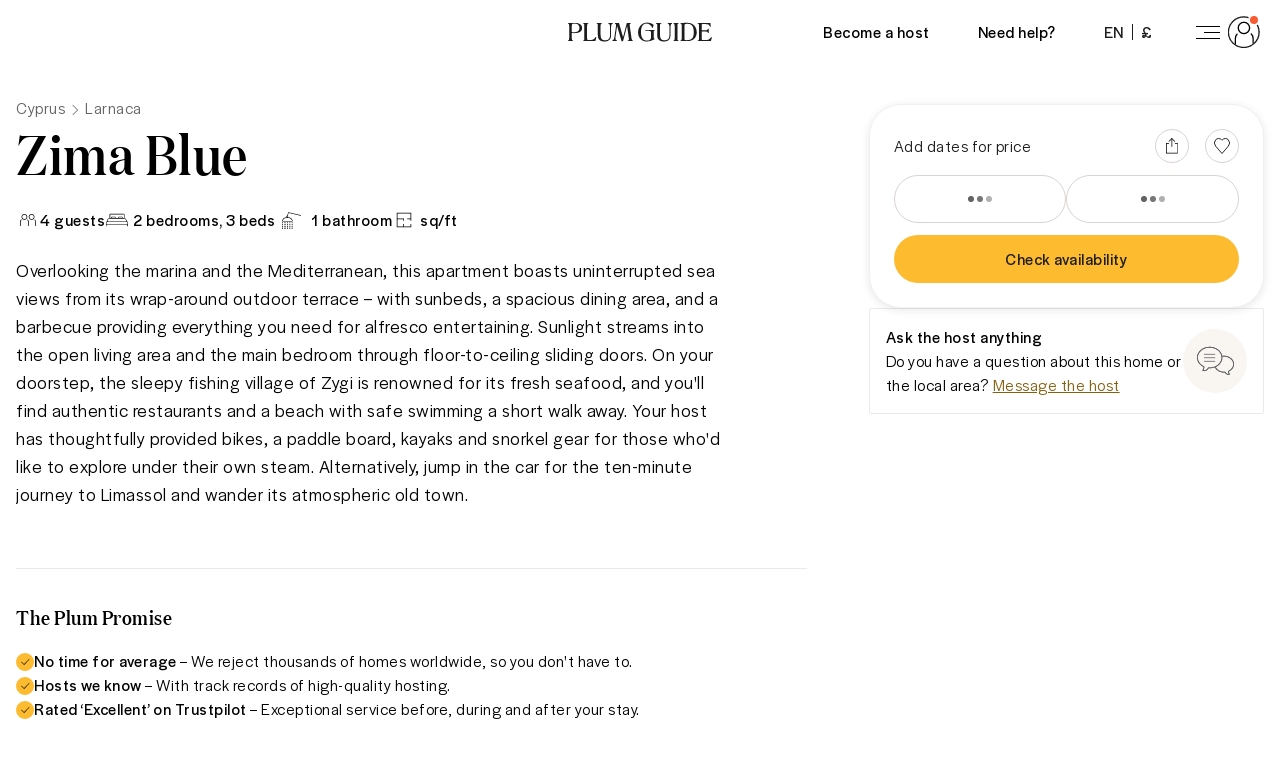

--- FILE ---
content_type: text/html; charset=utf-8
request_url: https://www.plumguide.com/homes/74656/zima-blue
body_size: 69388
content:
<!DOCTYPE html><html lang="en"><head><meta charSet="utf-8"/><meta name="viewport" content="width=device-width"/><script src="https://cdn.trackjs.com/agent/v3/latest/t.js"></script><script>window.TrackJS && TrackJS.install({ token:  "ea1bde02e0404a92961944c6d634cce7", application:  "plum-listingpage-ssr" });</script><script>(function (w, d, s, l, i) { w[l] = w[l] || []; w[l].push({'gtm.start':new Date().getTime(), event: 'gtm.js'}); var f = d.getElementsByTagName(s)[0],j = d.createElement(s), dl = l != 'dataLayer' ? '&l=' + l : ''; j.async = true; j.src ='https://www.googletagmanager.com/gtm.js?id=' + i + dl + ''; f.parentNode.insertBefore(j, f);})(window, document, 'script', 'dataLayer', 'GTM-5K2K96T');</script><script src="//rum-static.pingdom.net/pa-5dd7dfbf05a24100080008b4.js" async=""></script><script async="" defer="" src="https://connect.facebook.net/en_GB/sdk.js#xfbml=1&amp;version=v4.0"></script><script async="" defer="" src="https://apis.google.com/js/api:client.js"></script><meta content="746975564707-iq3hvqo5jd4jseech1ifb2qt438k5hpq.apps.googleusercontent.com" name="google-signin-client_id"/><link rel="preconnect" href="https://i.plumcache.com"/><link rel="dns-prefetch" href="https://i.plumcache.com"/><link rel="preload" as="font" href="https://i.plumcache.com/static/fonts/Domaine/regular/DomaineDisplayNarrowWeb-Regular.woff2" type="font/woff2" crossorigin="anonymous"/><link rel="preload" as="font" href="https://i.plumcache.com/static/fonts/Halyard/book/HalyardDisBook.woff2" type="font/woff2" crossorigin="anonymous"/><link rel="preload" as="font" href="https://i.plumcache.com/static/fonts/Halyard/regular/HalyardDisplay-Regular.woff2" type="font/woff2" crossorigin="anonymous"/><title>Zima Blue, Larnaca, Cyprus | Plum Guide</title><meta content="Overlooking the marina and the Mediterranean, this apartment boasts uninterrupted sea views from its wrap-around outdoor terrace – with sunbeds, a spacious dining area, and a barbecue providing everything you need for alfresco entertaining. Sunlight ..." name="description"/><meta content="Zima Blue, Larnaca, Cyprus | Plum Guide" property="og:title"/><meta content="Plum Guide" property="og:site_name"/><meta content="product" property="og:type"/><meta content="https://www.plumguide.com/homes/74656/zima-blue" property="og:url"/><meta content="Overlooking the marina and the Mediterranean, this apartment boasts uninterrupted sea views from its wrap-around outdoor terrace – with sunbeds, a spacious dining area, and a barbecue providing everything you need for alfresco entertaining. Sunlight ..." property="og:description"/><meta content="https://i.plumcache.com/listings/4b2bdab4-ae31-46c9-8782-90e9e3be625e/d0f8e82e-06b7-45a2-b7b1-5890c76beb60.jpeg?w=720&amp;fit=min&amp;fm=webp" property="og:image"/><meta content="https://i.plumcache.com/listings/4b2bdab4-ae31-46c9-8782-90e9e3be625e/d0f8e82e-06b7-45a2-b7b1-5890c76beb60.jpeg?w=720&amp;fit=min&amp;fm=webp" property="og:image:secure_url"/><meta property="product:price:currency"/><meta content="74656" property="product:id"/><meta content="1508528512776639" property="fb:app_id"/><meta content="summary_large_image" name="twitter:card"/><meta content="@plumguide" name="twitter:site"/><meta content="Zima Blue, Larnaca, Cyprus | Plum Guide" name="twitter:title"/><meta content="Overlooking the marina and the Mediterranean, this apartment boasts uninterrupted sea views from its wrap-around outdoor terrace – with sunbeds, a spacious dining area, and a barbecue providing everything you need for alfresco entertaining. Sunlight ..." name="twitter:description"/><meta content="https://i.plumcache.com/listings/4b2bdab4-ae31-46c9-8782-90e9e3be625e/d0f8e82e-06b7-45a2-b7b1-5890c76beb60.jpeg?w=720&amp;fit=min&amp;fm=webp" name="twitter:image"/><meta name="apple-mobile-web-app-capable" content="yes"/><meta http-equiv="X-UA-Compatible" content="IE=edge"/><meta http-equiv="cleartype" content="on"/><meta name="theme-color" content="#ffbb30"/><meta name="format-detection" content="telephone=no"/><link rel="canonical" href="https://www.plumguide.com/homes/74656/zima-blue"/><meta name="next-head-count" content="37"/><style id="stitches">--sxs{--sxs:0 t-dvnFmP}@media{:root,.t-dvnFmP{--radii-0:0px;--radii-2:2px;--radii-4:4px;--radii-8:8px;--radii-16:16px;--radii-pill:9999px;--radii-rounded:50%;--colors-brand-yellow-lightest:#fef8ea;--colors-brand-yellow-lighter:#fff1d4;--colors-brand-yellow-light:#ffdb91;--colors-brand-yellow-primary:#fdbb30;--colors-brand-yellow-dark:#b47f0f;--colors-brand-yellow-darker:#866010;--colors-brand-yellow-darkest:#684a0b;--colors-brand-blue-lightest:#effbfc;--colors-brand-blue-lighter:#e4f6f8;--colors-brand-blue-light:#d3edf0;--colors-brand-blue-primary:#a6cccf;--colors-brand-blue-dark:#247f9d;--colors-brand-blue-darker:#085d7a;--colors-brand-blue-darkest:#054155;--colors-brand-green-lightest:#effcf6;--colors-brand-green-lighter:#d4ede1;--colors-brand-green-light:#b6e2cf;--colors-brand-green-primary:#2bb56e;--colors-brand-green-dark:#249158;--colors-brand-green-darker:#25754c;--colors-brand-green-darkest:#134f30;--colors-brand-orange-lightest:#fff3ee;--colors-brand-orange-lighter:#fee0d8;--colors-brand-orange-light:#fdbfa9;--colors-brand-orange-primary:#f75c30;--colors-brand-orange-dark:#b44829;--colors-brand-orange-darker:#763e2f;--colors-brand-orange-darkest:#532518;--colors-brand-pink-lightest:#fdf7f8;--colors-brand-pink-lighter:#ffebf0;--colors-brand-pink-light:#fdc7d5;--colors-brand-pink-primary:#f059a1;--colors-brand-pink-dark:#a25479;--colors-brand-pink-darker:#763c58;--colors-brand-pink-darkest:#512238;--colors-brand-cream-primary:#fff7eb;--colors-brand-midnight-blue-primary:#131626;--colors-neutrals-0:#ffffff;--colors-neutrals-1:#f9f9f9;--colors-neutrals-2:#f0f0f0;--colors-neutrals-3:#eeeeee;--colors-neutrals-4:#ede9e6;--colors-neutrals-4b:#DAD4D0;--colors-neutrals-5:#aeaeb2;--colors-neutrals-6:#aeaeb2;--colors-neutrals-7:#636366;--colors-neutrals-8:#636366;--colors-neutrals-9:#1d1d1d;--colors-neutrals-10:#1d1d1d;--colors-system-white:#ffffff;--colors-system-grey-light:#aeaeb2;--colors-system-grey-medium:#636366;--colors-system-grey-dark:#1d1d1d;--colors-system-black:#000000;--colors-system-inherit:inherit;--colors-special-error:#f75c30;--colors-special-error-text:#b44829;--colors-special-success:#2bb56e;--colors-special-transluscent:#000000;--space-0:0px;--space-2:2px;--space-4:4px;--space-8:8px;--space-12:12px;--space-16:16px;--space-20:20px;--space-24:24px;--space-32:32px;--space-40:40px;--space-48:48px;--space-56:56px;--space-64:64px;--space-80:80px;--space-96:96px;--space-128:128px;--space-192:192px;--space-256:256px;--sizes-0:0px;--sizes-2:2px;--sizes-4:4px;--sizes-8:8px;--sizes-12:12px;--sizes-16:16px;--sizes-20:20px;--sizes-24:24px;--sizes-32:32px;--sizes-40:40px;--sizes-48:48px;--sizes-56:56px;--sizes-64:64px;--sizes-80:80px;--sizes-96:96px;--sizes-128:128px;--sizes-192:192px;--sizes-256:256px;--fonts-sans:'HalyardDisplay', -apple-system, BlinkMacSystemFont, 'Segoe UI', Roboto, Oxygen, Ubuntu, Cantarell, 'Open Sans', 'Helvetica Neue', sans-serif;--fonts-serif:"DomaineDisplayNarrow", "Times New Roman", serif;--zIndices-0:0;--zIndices-1:1;--zIndices-2:2;--zIndices-3:3;--zIndices-4:4;--zIndices-5:5;--zIndices-8:8;--zIndices-9:9;--zIndices--1:-1;--zIndices-max:2147483647}}--sxs{--sxs:1 k-bdRyKZ k-kJITOZ k-gNxTbN k-iQtoty k-drMJMr k-bLlaHp k-feVUdh kMcjUZ k-ftcNPK k-hbaHED k-daNevH k-fvyGIa}@media{@keyframes k-bdRyKZ{0%{opacity:1;transform:scale(1)}80%,100%{opacity:0;transform:scale(0.75)}}@keyframes k-kJITOZ{from{opacity:1}to{opacity:0}}@keyframes k-gNxTbN{from{transform:translateX(0)}to{transform:translateX(-100%)}}@keyframes k-iQtoty{0%,100%{opacity:0.25}50%{opacity:0.1}}@keyframes k-drMJMr{to{transform:translateX(100%)}}@keyframes k-bLlaHp{from{opacity:0;transform:translateY(8px)}to{opacity:1;transform:translateY(0)}}@keyframes k-feVUdh{from{opacity:0}to{opacity:1}}*,*::before,*::after{box-sizing:border-box}html{-webkit-tap-highlight-color:transparent}body,h1,h2,h3,h4,h5,h6,p,figure,blockquote,dl,dd{margin:0}ul,ol{list-style:none;margin:0;padding:0}body{min-height:100vh;font-family:var(--fonts-sans);font-style:normal;font-stretch:normal;letter-spacing:0.5px;text-rendering:optimizeSpeed;line-height:1.5;overflow-x:hidden;background-color:#FFFFFF}a,button{color:inherit}a:not([class]){transition:150ms opacity;text-decoration-skip-ink:auto;text-decoration-thickness:from-font}a:not([class]):hover{opacity:0.75}s{text-decoration-thickness:from-font}button:not([class]){-webkit-appearance:none;appearance:none;background:transparent;border:0;border-radius:0;padding:0;cursor:pointer;transition:150ms opacity}button:not([class]):hover{opacity:0.75}img,picture{max-width:100%;display:block}input,button,textarea,select{font:inherit}strong,b{font-weight:500}.plum-svg-sprite{display:none}html[data-plum-fullscreen-page]{height:-webkit-fill-available}html[data-plum-fullscreen-page] body{height:100vh;min-height:-webkit-fill-available;overflow:hidden}@media (prefers-reduced-motion: reduce){html:focus-within{scroll-behavior:auto}}@media (prefers-reduced-motion: reduce){*,*::before,*::after{animation-duration:0.01ms !important;animation-iteration-count:1 !important;transition-duration:0.01ms !important;scroll-behavior:auto}}@keyframes k-ftcNPK{0%{opacity:0;transform:translateY(-2px)}100%{opacity:1;transform:translateY(0)}}@keyframes k-hbaHED{0%{opacity:0;transform:translateX(2px)}100%{opacity:1;transform:translateX(0)}}@keyframes k-daNevH{0%{opacity:0;transform:translateY(2px)}100%{opacity:1;transform:translateY(0)}}@keyframes k-fvyGIa{0%{opacity:0;transform:translateX(-2px)}100%{opacity:1;transform:translateX(0)}}}--sxs{--sxs:2 c-hWgejh c-ccgyxQ c-kfEaBQ c-bxDVfI c-DEhqF c-cFhoJX c-ceUCHv c-ghARWS c-dKZdxG c-lkBNdM c-dhzjXW c-fBCbme c-PJLV c-enEJbs c-eIrGqO c-fCtbxI c-eXDZnJ c-ezfqiD c-goqZZF c-hakyQ c-iCSJGX c-cGkicB c-nTrVX c-fRcBZj c-kDvTIo c-ewfLnE c-jbArkw c-cetguf c-gPBmbI c-dsolAa c-goHxek c-fQSka c-iVonee c-kUgncf c-kEMCgM c-ewfPri c-dHIimz c-grThdZ c-brlztE c-eueVgV c-bQzyIt c-iHCpuh c-yVIVJ c-cvpjHg c-oMqFV c-eQHnIl c-bFixGd c-bVpquc c-gNHlgm c-dZiUQU c-cjaUIp c-qotZX c-UlshE c-knBrTa c-knlhva c-ciTHQd}@media{.c-hWgejh{padding-bottom:var(--space-24)}.c-hWgejh + .c-hWgejh{margin-top:calc(var(--space-12)*-1)}.c-ccgyxQ{height:100%;width:100%}.c-kfEaBQ{padding-top:var(--space-8);padding-bottom:var(--space-8)}.c-kfEaBQ:not(:first-of-type){border-top:1px solid var(--colors-neutrals-4)}.c-bxDVfI{padding:var(--space-8) var(--space-24)}.c-DEhqF{left:0;right:0;position:absolute;z-index:1}.c-cFhoJX{background:var(--colors-neutrals-0);border:1px solid var(--colors-neutrals-4)}.c-ceUCHv{background:var(--colors-neutrals-1)}.c-ghARWS{max-width:160px}.c-dKZdxG{---headerBackground:var(--colors-system-white);---headerHeight:var(--space-56);position:relative;z-index:5;display:grid;grid-template-columns:1fr auto 1fr;column-gap:var(--space-16);align-items:center;height:var(---headerHeight);width:100%;background-color:var(---headerBackground);transition:150ms ease-out;transition-property:background-color, box-shadow}@media only screen and (min-width: 768px){.c-dKZdxG{---headerHeight:var(--space-64)}}.c-dhzjXW{display:flex}.c-lkBNdM{height:100%}.c-fBCbme{width:150px;transition:150ms color ease-out}@media only screen and (max-width: 413px){.c-fBCbme{width:120px}}@media only screen and (min-width: 1280px){.c-fBCbme{width:144px}}.c-fBCbme svg{display:block;max-width:100%}.c-enEJbs{-webkit-tap-highlight-color:transparent;-webkit-appearance:none;appearance:none;-webkit-appearance:none;background:transparent;border:0;border-radius:0;margin:0;padding:0;text-decoration:none;align-items:center;cursor:pointer;display:inline-flex;font-family:var(--fonts-sans);font-weight:500;justify-content:center;padding-left:var(--space-16);padding-right:var(--space-16);margin-right:var(--space-16);position:relative;transition:150ms background-color ease-out}.c-eIrGqO{font-family:var(--fonts-sans);font-style:normal;font-stretch:normal;letter-spacing:0.5px;line-height:1.5}.c-fCtbxI{-moz-osx-font-smoothing:grayscale;-webkit-font-smoothing:antialiased}.c-eXDZnJ{margin-left:var(--space-8);margin-right:var(--space-8);height:var(--space-16);width:1px;align-self:center;background-color:var(--colors-neutrals-9)}.c-ezfqiD{---backgroundColor:transparent;-webkit-tap-highlight-color:transparent;-webkit-appearance:none;appearance:none;-webkit-appearance:none;background:transparent;border:0;border-radius:0;margin:0;padding:0;text-decoration:none;align-items:center;cursor:pointer;display:inline-flex;font-family:var(--fonts-sans);font-weight:500;justify-content:center;padding-left:var(--space-8);padding-right:var(--space-4);margin-right:var(--space-16);border-radius:var(--radii-pill);height:var(--space-40);width:auto;position:relative;transition:150ms background-color ease-out}.c-ezfqiD.c-ezfqiD{background-color:var(---backgroundColor)}.c-goqZZF{vertical-align:middle}.c-hakyQ{display:block}.c-iCSJGX{width:4px;min-width:4px;height:1px;min-height:1px}.c-cGkicB{-webkit-tap-highlight-color:transparent;-webkit-appearance:none;appearance:none;-webkit-appearance:none;background:transparent;border:0;border-radius:0;margin:0;padding:0;text-decoration:none;cursor:pointer;text-decoration:none;display:inline-flex;align-items:center;justify-content:center;color:var(--colors-brand-yellow-darker);transition:150ms color ease-out}.c-cGkicB:focus{color:var(--colors-brand-yellow-darkest)}.c-cGkicB:hover{color:var(--colors-brand-yellow-darkest)}.c-nTrVX{width:1px;min-width:1px;height:24px;min-height:24px}.c-fRcBZj{display:flex;flex-direction:column;justify-content:center;column-gap:var(--space-8);align-items:flex-start}@media only screen and (min-width: 1280px){.c-fRcBZj{flex-direction:row}}.c-fRcBZj{height:100%}.c-kDvTIo{-webkit-tap-highlight-color:transparent;-webkit-appearance:none;appearance:none;-webkit-appearance:none;background:transparent;border:0;border-radius:0;margin:0;padding:0;text-decoration:none;cursor:pointer;display:flex;justify-content:center;align-items:center}.c-kDvTIo::after{content:"";border-radius:50%;background-color:var(--colors-neutrals-4b);opacity:0;width:0.5rem;height:0.5rem;position:absolute;z-index:-1;transition:all 0.2s ease-in-out}.c-kDvTIo:hover::after{opacity:0.4;width:2rem;height:2rem}.c-kDvTIo path{transform-origin:center;transition:all 0.2s ease-in-out}.c-kDvTIo:active path{transform:scale(1.2)}.c-ewfLnE{width:16px;min-width:16px;height:1px;min-height:1px}.c-jbArkw{-webkit-tap-highlight-color:transparent;-webkit-appearance:none;appearance:none;-webkit-appearance:none;background:transparent;border:0;border-radius:0;margin:0;padding:0;text-decoration:none;border:1px solid transparent;padding-top:var(--space-8);padding-bottom:var(--space-8);padding-left:var(--space-16);padding-right:var(--space-16);position:relative;display:inline-flex;align-items:center;justify-content:center;transition:150ms ease-out;cursor:pointer}.c-jbArkw:focus{box-shadow:0 4px 12px 0 rgba(174,174,178,0.5)}.c-jbArkw:disabled{background-color:var(--colors-neutrals-2);border-color:transparent;color:var(--colors-neutrals-5);box-shadow:none;pointer-events:none}.c-cetguf{display:flex;align-items:center;justify-content:center;position:absolute;top:0;left:0;bottom:0;right:0}.c-cetguf ~ *{transition:150ms opacity ease-out;opacity:0}.c-gPBmbI{position:relative;display:inline-flex;align-items:center;justify-content:space-between;width:1em}.c-gPBmbI span,.c-gPBmbI::before,.c-gPBmbI::after{flex:none;width:.25em;height:.25em;border-radius:50%;background-color:var(--colors-neutrals-7);animation:600ms k-bdRyKZ ease-in-out infinite alternate}.c-gPBmbI::before,.c-gPBmbI::after{content:''}.c-gPBmbI::before{left:0;animation-delay:0s}.c-gPBmbI::after{right:0;animation-delay:240ms}.c-gPBmbI span{animation-delay:120ms}.c-dsolAa{position:relative;display:inline-block}.c-dsolAa > *{position:relative;z-index:1}.c-dsolAa > *:not(:last-of-type){position:absolute;z-index:0}.c-goHxek{border:1px solid var(--colors-neutrals-4);border-radius:var(--radii-2);padding:var(--space-24);background-color:var(--colors-neutrals-0);max-width:100%;box-shadow:0px 8px 24px rgba(0,0,0,0.08)}@media (prefers-reduced-motion: no-preference){.c-goHxek{animation-duration:400ms;animation-timing-function:ease-in-out;animation-fill-mode:forwards;will-change:transform, opacity}}@media (prefers-reduced-motion: no-preference){.c-goHxek[data-state='open'][data-side='top']{animation-name:k-ftcNPK}}@media (prefers-reduced-motion: no-preference){.c-goHxek[data-state='open'][data-side='right']{animation-name:k-hbaHED}}@media (prefers-reduced-motion: no-preference){.c-goHxek[data-state='open'][data-side='bottom']{animation-name:k-daNevH}}@media (prefers-reduced-motion: no-preference){.c-goHxek[data-state='open'][data-side='left']{animation-name:k-fvyGIa}}.c-fQSka{width:1px;min-width:1px;height:12px;min-height:12px}.c-iVonee:not(:empty){padding-top:var(--space-8)}.c-kUgncf{position:relative;background-color:var(--colors-neutrals-3);max-width:100%;overflow:hidden}.c-kEMCgM{max-width:720px}.c-ewfPri{width:1px;min-width:1px;height:16px;min-height:16px}.c-dHIimz{width:1px;min-width:1px;height:64px;min-height:64px}.c-grThdZ{width:100%;height:1px;border:0;margin:0;background-color:var(--colors-neutrals-4)}.c-brlztE{width:1px;min-width:1px;height:32px;min-height:32px}.c-eueVgV{overflow:hidden;width:calc(100% + var(--space-32));margin-left:calc(var(--space-16)*-1);margin-right:calc(var(--space-16)*-1);padding-left:var(--space-16);padding-right:var(--space-16)}@media only screen and (min-width: 768px){.c-eueVgV{width:100%;margin-left:0;margin-right:0;padding-left:0;padding-right:0;overflow:hidden}}@media only screen and (min-width: 992px){.c-eueVgV{width:100%;overflow:visible}}.c-bQzyIt{display:grid}.c-iHCpuh{width:1px;min-width:1px;height:48px;min-height:48px}.c-yVIVJ{width:1px;min-width:1px;height:40px;min-height:40px}.c-cvpjHg{-webkit-tap-highlight-color:transparent;-webkit-appearance:none;appearance:none;-webkit-appearance:none;background:transparent;border:0;border-radius:0;margin:0;padding:0;text-decoration:none;display:inline-flex;color:inherit;cursor:pointer;transition:150ms opacity cubic-bezier(0.65, 0.05, 0.36, 1)}.c-cvpjHg:hover{opacity:0.75}.c-cvpjHg:focus{outline:none}.has-focus .c-cvpjHg:focus > *{outline:2px solid var(--colors-neutrals-9)}.c-oMqFV{display:flex;align-items:flex-start;padding:var(--space-16) var(--space-12);background-color:var(---alertBgColor);color:var(---alertColor)}.c-eQHnIl{width:1px;min-width:1px;height:80px;min-height:80px}.c-bFixGd{width:1px;min-width:1px;height:8px;min-height:8px}.c-bVpquc{max-width:1920px;width:100%;margin-left:auto;margin-right:auto}.c-gNHlgm{display:flex;flex:0 1 auto;flex-direction:row;flex-wrap:wrap;margin-left:calc(var(--space-16)*-1);margin-right:calc(var(--space-16)*-1);width:calc(100% + var(--space-32))}.c-gNHlgm > .c-dZiUQU{padding-left:var(--space-16);padding-right:var(--space-16)}.c-dZiUQU{box-sizing:border-box;flex:0 0 auto}.c-cjaUIp{display:inline-flex;margin-right:calc(var(--space-24)*-1)}.c-qotZX{align-items:baseline;display:flex;flex:none}.c-qotZX:not(:last-of-type)::after{content:'';border-color:var(--colors-neutrals-7);border-width:1px;border-style:solid;border-bottom:0;border-left:0;height:var(--space-8);width:var(--space-8);margin-top:0;margin-bottom:0;margin-left:var(--space-12);margin-right:var(--space-16);transform:rotate(45deg)}.c-qotZX:last-of-type{padding-right:var(--space-24)}.c-UlshE{color:var(--colors-neutrals-7);text-decoration:none;transition:150ms color ease-out}.c-UlshE:focus{color:var(--colors-neutrals-9);text-decoration:underline}.c-UlshE:hover{color:var(--colors-neutrals-9);text-decoration:underline}.c-knBrTa{flex:none;height:var(--space-24);display:flex;align-items:center}.c-knBrTa::before{content:"";height:var(--space-4);width:var(--space-4);background-color:var(--colors-neutrals-9);display:none}.c-knlhva{padding-left:var(--space-12)}.c-ciTHQd:not(:empty){padding-top:var(--space-16)}}--sxs{--sxs:3 c-dKZdxG-ikdOZK-hasShadow-false c-dKZdxG-vDNmP-theme-default c-dhzjXW-ejCoEP-direction-row c-dhzjXW-kVNAnR-wrap-false c-dhzjXW-jroWjL-align-center c-dhzjXW-bICGYT-justify-center c-fBCbme-jOUUZw-color-dark c-dhzjXW-bZmKkd-justify-end c-enEJbs-jeOGJD-rounded-false c-PJLV-jOUUZw-color-neutrals-9 c-eIrGqO-cmvljH-tracking-normal c-fCtbxI-cJbzxd-bold-true c-fCtbxI-KuHyo-uppercase-true c-ezfqiD-bjjKTi-theme-default c-goqZZF-eSCXIv-size-sm c-goqZZF-AsWAM-block-false c-hakyQ-jrNZfK-fixedSize-true c-iCSJGX-hakyQ-inline-false c-PJLV-byPIcf-color-system-inherit c-fCtbxI-eMzMJc-bold-false c-fCtbxI-jqDsQo-uppercase-false c-PJLV-keuUFW-color-neutrals-7 c-goqZZF-ckVrXY-size-xs c-goqZZF-xROYZ-rotate-0 c-hakyQ-cEKNIN-fixedSize-false c-eIrGqO-cLitXp-editorial-true c-fCtbxI-cJbzxd-thin-false c-nTrVX-hakyQ-inline-false c-PJLV-ifbOip-color-system-black c-dhzjXW-iTKOFX-direction-column c-dhzjXW-irEjuD-align-stretch c-dhzjXW-knmidH-justify-between c-kDvTIo-fwLYfs-share-true c-ewfLnE-hakyQ-inline-false c-kDvTIo-cFAbBf-heart-true c-jbArkw-gDTXpe-action-secondary c-jbArkw-jNsoUP-size-medium c-jbArkw-ebiDcL-rounded-true c-jbArkw-hWMCax-loading-true c-jbArkw-fGHEql-full-true c-gPBmbI-cHZnbS-block-false c-fQSka-hakyQ-inline-false c-ewfPri-hakyQ-inline-false c-dHIimz-hakyQ-inline-false c-brlztE-hakyQ-inline-false c-bQzyIt-foTnjI-rowGap-16 c-iHCpuh-hakyQ-inline-false c-yVIVJ-hakyQ-inline-false c-bQzyIt-dMeiFt-columnGap-64 c-PJLV-iGphsy-color-system-grey-dark c-cGkicB-kyxbTC-underline-true c-oMqFV-gtERzz-color-blue c-eIrGqO-fZLwXq-lineBreak-true c-eQHnIl-hakyQ-inline-false c-bFixGd-hakyQ-inline-false c-bVpquc-fAQzpJ-fullBleed-false c-dZiUQU-iTKOFX-reverse-false c-dZiUQU-WUiml-size-24 c-dZiUQU-ivGmVR-offset-0 c-dZiUQU-fqwzxh-center-false c-dhzjXW-JrrAq-align-start c-knBrTa-hFQPSD-type-square c-fRcBZj-cqgauv-isPrint-true}@media{.c-dKZdxG-ikdOZK-hasShadow-false{box-shadow:none}.c-dKZdxG-vDNmP-theme-default{---headerBackground:var(--colors-system-white)}.c-dhzjXW-ejCoEP-direction-row{flex-direction:row}.c-dhzjXW-kVNAnR-wrap-false{flex-wrap:nowrap}.c-dhzjXW-jroWjL-align-center{align-items:center}.c-dhzjXW-bICGYT-justify-center{justify-content:center}.c-fBCbme-jOUUZw-color-dark{color:var(--colors-neutrals-9)}.c-dhzjXW-bZmKkd-justify-end{justify-content:flex-end}.c-enEJbs-jeOGJD-rounded-false{height:100%;min-width:var(--space-32)}.c-enEJbs-jeOGJD-rounded-false::after{background-color:var(--colors-brand-yellow-primary);bottom:0;content:'';height:2px;left:0;opacity:0;position:absolute;transition:150ms ease-out;width:100%;z-index:-1}.c-enEJbs-jeOGJD-rounded-false:focus{outline:none}.has-focus .c-enEJbs-jeOGJD-rounded-false:focus::after{opacity:1}.c-enEJbs-jeOGJD-rounded-false:hover::after{opacity:1}.c-PJLV-jOUUZw-color-neutrals-9{color:var(--colors-neutrals-9)}.c-eIrGqO-cmvljH-tracking-normal{letter-spacing:0.5px}.c-fCtbxI-cJbzxd-bold-true{font-weight:500}.c-fCtbxI-KuHyo-uppercase-true{text-transform:uppercase}.c-ezfqiD-bjjKTi-theme-default{---backgroundColor:var(--colors-system-white)}.c-ezfqiD-bjjKTi-theme-default:focus{outline:none}.has-focus .c-ezfqiD-bjjKTi-theme-default:focus{---backgroundColor:var(--colors-neutrals-2)}.c-ezfqiD-bjjKTi-theme-default:hover{---backgroundColor:var(--colors-neutrals-2)}.c-goqZZF-eSCXIv-size-sm{font-size:1.5em}.c-goqZZF-AsWAM-block-false{display:inline-block}.c-hakyQ-jrNZfK-fixedSize-true{height:initial}.c-iCSJGX-hakyQ-inline-false{display:block}.c-PJLV-byPIcf-color-system-inherit{color:var(--colors-system-inherit)}.c-fCtbxI-eMzMJc-bold-false{font-weight:400}.c-fCtbxI-jqDsQo-uppercase-false{text-transform:initial}.c-PJLV-keuUFW-color-neutrals-7{color:var(--colors-neutrals-7)}.c-goqZZF-ckVrXY-size-xs{font-size:1em}.c-goqZZF-xROYZ-rotate-0{transform:rotate(0deg)}.c-hakyQ-cEKNIN-fixedSize-false{height:1em}.c-eIrGqO-cLitXp-editorial-true{font-family:var(--fonts-serif)}.c-fCtbxI-cJbzxd-thin-false{font-weight:500}.c-nTrVX-hakyQ-inline-false{display:block}.c-PJLV-ifbOip-color-system-black{color:var(--colors-system-black)}.c-dhzjXW-iTKOFX-direction-column{flex-direction:column}.c-dhzjXW-irEjuD-align-stretch{align-items:stretch}.c-dhzjXW-knmidH-justify-between{justify-content:space-between}.c-kDvTIo-fwLYfs-share-true:active::after{background-color:var(--colors-brand-green-primary)}.c-ewfLnE-hakyQ-inline-false{display:block}.c-kDvTIo-cFAbBf-heart-true:active::after{background-color:var(--colors-brand-pink-primary)}.c-jbArkw-gDTXpe-action-secondary{border-color:var(--colors-neutrals-5);color:var(--colors-neutrals-9)}.c-jbArkw-gDTXpe-action-secondary.c-jbArkw-gDTXpe-action-secondary{background-color:var(--colors-neutrals-0)}.c-jbArkw-gDTXpe-action-secondary:hover{background-color:var(--colors-neutrals-0);border-color:var(--colors-neutrals-9)}.c-jbArkw-gDTXpe-action-secondary:active{background-color:var(--colors-neutrals-3);border-color:var(--colors-neutrals-9)}.c-jbArkw-jNsoUP-size-medium{height:var(--space-56)}.c-jbArkw-ebiDcL-rounded-true{padding-left:var(--space-20);padding-right:var(--space-20);height:var(--space-48);border-radius:9999px}.c-jbArkw-hWMCax-loading-true{pointer-events:none}.c-jbArkw-fGHEql-full-true{width:100%}.c-gPBmbI-cHZnbS-block-false{display:inline-flex}.c-fQSka-hakyQ-inline-false{display:block}.c-ewfPri-hakyQ-inline-false{display:block}.c-dHIimz-hakyQ-inline-false{display:block}.c-brlztE-hakyQ-inline-false{display:block}.c-bQzyIt-foTnjI-rowGap-16{row-gap:var(--space-16)}.c-iHCpuh-hakyQ-inline-false{display:block}.c-yVIVJ-hakyQ-inline-false{display:block}.c-bQzyIt-dMeiFt-columnGap-64{column-gap:var(--space-64)}.c-PJLV-iGphsy-color-system-grey-dark{color:var(--colors-system-grey-dark)}.c-cGkicB-kyxbTC-underline-true{text-decoration:underline;text-underline-offset:var(--space-4)}.c-oMqFV-gtERzz-color-blue{---alertBgColor:var(--colors-brand-blue-lightest);---alertColor:var(--colors-brand-blue-darker)}.c-eIrGqO-fZLwXq-lineBreak-true{white-space:pre-wrap}.c-eQHnIl-hakyQ-inline-false{display:block}.c-bFixGd-hakyQ-inline-false{display:block}.c-bVpquc-fAQzpJ-fullBleed-false{padding-left:var(--space-24);padding-right:var(--space-24)}@media only screen and (min-width: 414px){.c-bVpquc-fAQzpJ-fullBleed-false{padding-left:var(--space-32);padding-right:var(--space-32)}}.c-dZiUQU-iTKOFX-reverse-false{flex-direction:column}.c-dZiUQU-WUiml-size-24{display:flex;flex-basis:calc(100% / 24 * 24);max-width:calc(100% / 24 * 24)}.c-dZiUQU-ivGmVR-offset-0{margin-left:calc(100% / 24 * 0)}.c-dZiUQU-fqwzxh-center-false{align-items:initial;justify-content:initial}.c-dhzjXW-JrrAq-align-start{align-items:flex-start}.c-knBrTa-hFQPSD-type-square::before{display:block;border-radius:0}.c-fRcBZj-cqgauv-isPrint-true{height:auto;margin-bottom:var(--space-8);flex-direction:row;justify-content:flex-start}.c-fRcBZj-cqgauv-isPrint-true svg{color:var(--colors-brand-yellow-dark)}}--sxs{--sxs:4 c-PJLV-fUfGcB-display-none c-PJLV-gHlfbu-display-none c-PJLV-diTsjR-display-none c-PJLV-gQanne-display-none c-PJLV-bmsLKc-display-none c-dZiUQU-hrQdJp-size-22 c-dZiUQU-kEvdXY-offset-1}@media{@media only screen and (max-width: 1279px){.c-PJLV-fUfGcB-display-none{display:none}}@media only screen and (max-width: 767px){.c-PJLV-gHlfbu-display-none{display:none}}@media only screen and (max-width: 991px){.c-PJLV-diTsjR-display-none{display:none}}@media only screen and (max-width: 413px){.c-PJLV-gQanne-display-none{display:none}}@media only screen and (min-width: 992px){.c-PJLV-bmsLKc-display-none{display:none}}@media only screen and (min-width: 768px){.c-dZiUQU-hrQdJp-size-22{display:flex;flex-basis:calc(100% / 24 * 22);max-width:calc(100% / 24 * 22)}}@media only screen and (min-width: 768px){.c-dZiUQU-kEvdXY-offset-1{margin-left:calc(100% / 24 * 1)}}}--sxs{--sxs:5 c-eIrGqO-jJoYlP-cv c-eIrGqO-hJjQtf-cv c-eIrGqO-dWlonH-cv c-eIrGqO-bISdxt-cv c-eIrGqO-hHNjKi-cv c-eIrGqO-gkDUqd-cv c-eIrGqO-cLHNSJ-cv c-eIrGqO-hSBnqw-cv c-eIrGqO-jjBnVg-cv}@media{.c-eIrGqO-jJoYlP-cv{font-size:16px;line-height:1.5}.c-eIrGqO-hJjQtf-cv{font-size:40px;line-height:48px}@media only screen and (min-width: 768px){.c-eIrGqO-hJjQtf-cv{font-size:48px;line-height:56px}}@media only screen and (min-width: 1280px){.c-eIrGqO-hJjQtf-cv{font-size:56px;line-height:64px}}@media only screen and (min-width: 1920px){.c-eIrGqO-hJjQtf-cv{font-size:72px;line-height:80px}}.c-eIrGqO-dWlonH-cv{font-size:14px;line-height:22px}.c-eIrGqO-bISdxt-cv{font-size:24px;line-height:32px}@media only screen and (min-width: 768px){.c-eIrGqO-bISdxt-cv{font-size:32px;line-height:40px}}.c-eIrGqO-hHNjKi-cv{font-size:20px;line-height:28px}.c-eIrGqO-gkDUqd-cv{font-size:18px;line-height:28px}@media only screen and (min-width: 768px){.c-eIrGqO-cLHNSJ-cv{font-size:18px;line-height:28px}}.c-eIrGqO-hSBnqw-cv{font-size:18px;line-height:28px}@media only screen and (min-width: 768px){.c-eIrGqO-hSBnqw-cv{font-size:20px;line-height:28px}}.c-eIrGqO-jjBnVg-cv{font-size:20px;line-height:28px}@media only screen and (min-width: 768px){.c-eIrGqO-jjBnVg-cv{font-size:24px;line-height:32px}}}--sxs{--sxs:6 c-goqZZF-ilAEQc-css c-PJLV-iifMkoH-css c-cGkicB-icUCDNE-css c-eIrGqO-igHnHGv-css c-eIrGqO-idbzzBd-css c-goqZZF-idwaUpl-css c-goqZZF-ikScgRw-css c-PJLV-ieNULLo-css c-PJLV-ierHaCz-css c-PJLV-ikuPDTB-css c-PJLV-iwuVlW-css c-dhzjXW-ifqOChz-css c-eIrGqO-iiEekSg-css c-dhzjXW-idOBaZS-css c-PJLV-ifGHEql-css c-dhzjXW-ikTCGre-css c-jbArkw-iXwpvO-css c-eIrGqO-ihgrkDw-css c-dhzjXW-iknqeEl-css c-dhzjXW-idaeKKN-css c-PJLV-iiSbGwD-css c-kUgncf-icbZFTl-css c-eIrGqO-ihWhgmT-css c-PJLV-icdaTnP-css c-dhzjXW-iQsBKi-css c-PJLV-ihlQBba-css c-bQzyIt-iiLcYNy-css c-dhzjXW-ifCPRiv-css c-cvpjHg-ieOfRZm-css c-bQzyIt-ikRUmNI-css c-goqZZF-icpolAs-css c-cGkicB-ijWCPWq-css c-oMqFV-iiynsDi-css c-eIrGqO-igmzstT-css c-dhzjXW-ifGOKAo-css c-knBrTa-iPJLV-css c-PJLV-ijVCaQI-css c-bQzyIt-iNIAWn-css c-goqZZF-idchuzE-css}@media{.c-goqZZF-ilAEQc-css{border-radius:var(--radii-rounded)}.c-PJLV-iifMkoH-css{column-gap:calc(var(--space-12) + 4%)}@media only screen and (min-width: 992px){.c-PJLV-iifMkoH-css{display:grid;grid-template-columns:3fr 2fr}}@media only screen and (min-width: 1280px){.c-PJLV-iifMkoH-css{grid-template-columns:4fr 2fr}}.c-cGkicB-icUCDNE-css:hover{text-decoration:underline}.c-eIrGqO-igHnHGv-css{margin-left:2px;margin-right:2px}.c-eIrGqO-idbzzBd-css{white-space:nowrap}.c-goqZZF-idwaUpl-css{margin-right:var(--space-4)}.c-goqZZF-ikScgRw-css{margin-right:var(--space-4);transform:scale(0.8)}.c-PJLV-ieNULLo-css{grid-column:2/2;grid-row:span 2}.c-PJLV-ierHaCz-css{display:flex;flex-direction:column;gap:var(--space-16)}@media only screen and (min-width: 992px){.c-PJLV-ierHaCz-css{position:sticky;top:var(--space-32);z-index:2;max-width:540px;margin:0 auto;padding-top:var(--space-32);padding-bottom:var(--space-32)}}.c-PJLV-ikuPDTB-css{margin-top:-24px}.c-PJLV-iwuVlW-css{border-top-left-radius:var(--space-32);border-top-right-radius:var(--space-32);background-color:var(--colors-system-white);bottom:0;left:0;position:fixed;box-shadow:0 -4px 10px 0 rgba(29,29,29,0.1);padding:var(--space-24);width:100%;z-index:5;margin-top:var(--space-24);padding-bottom:max(env(safe-area-inset-bottom), 24px);border:1px solid var(--colors-neutrals-2)}@media only screen and (min-width: 992px){.c-PJLV-iwuVlW-css{box-shadow:0 2px 8px 0 rgba(29,29,29,0.1);width:auto;border-radius:var(--space-32);position:relative;margin-top:0;max-width:initial;margin-left:0;margin-right:0}}.c-dhzjXW-ifqOChz-css{margin-bottom:var(--space-12);gap:var(--space-4);min-height:unset}.c-eIrGqO-iiEekSg-css{text-wrap:balance}.c-dhzjXW-idOBaZS-css{gap:var(--space-12)}.c-PJLV-ifGHEql-css{width:100%}.c-dhzjXW-ikTCGre-css{gap:var(--space-8);flex-direction:column}@media only screen and (min-width: 414px){.c-dhzjXW-ikTCGre-css{flex-direction:row}}.c-jbArkw-iXwpvO-css{padding:0;border-color:var(--colors-neutrals-4b)}.c-jbArkw-iXwpvO-css:hover{border-color:var(--colors-neutrals-6)}.c-jbArkw-iXwpvO-css:active{background-color:var(--colors-system-white)}.c-eIrGqO-ihgrkDw-css{display:flex;width:100%;justify-content:center;gap:var(--space-4)}.c-dhzjXW-iknqeEl-css{justify-content:center;align-items:center}.c-dhzjXW-idaeKKN-css{gap:var(--space-8);width:100%}.c-PJLV-iiSbGwD-css{width:100%}.c-PJLV-iiSbGwD-css::before{content:'';display:table;margin-bottom:calc(var(--space-8)*-1)}.c-kUgncf-icbZFTl-css{height:24px;width:100%;margin-top:0}.c-eIrGqO-ihWhgmT-css{text-align:center;margin-top:var(--space-8)}@initial{.c-PJLV-icdaTnP-css{overflow:auto}}@media only screen and (min-width: 992px){.c-PJLV-icdaTnP-css{overflow:hidden}}.c-dhzjXW-iQsBKi-css{gap:var(--space-12);margin-bottom:var(--space-12)}.c-PJLV-ihlQBba-css{margin-top:var(--space-2);border-radius:9999px;width:var(--space-24);height:var(--space-24);display:flex;align-items:center;justify-content:center;background-color:var(--colors-brand-blue-light)}.c-bQzyIt-iiLcYNy-css{grid-template-rows:;grid-template-columns:repeat(1, 1fr);grid-auto-flow:dense}@media only screen and (min-width: 768px){.c-bQzyIt-iiLcYNy-css{grid-template-columns:repeat(2, 1fr);grid-template-rows:}}.c-dhzjXW-ifCPRiv-css{column-gap:var(--space-8)}.c-cvpjHg-ieOfRZm-css{display:flex;align-items:center;justify-content:center}.c-bQzyIt-ikRUmNI-css{grid-template-rows:;grid-template-columns:repeat(1, 1fr)}@media only screen and (min-width: 768px){.c-bQzyIt-ikRUmNI-css{grid-template-columns:repeat(2, 1fr);grid-template-rows:}}.c-goqZZF-icpolAs-css{border-radius:var(--radii-rounded);background-color:var(--colors-brand-yellow-light)}.c-cGkicB-ijWCPWq-css{padding-top:var(--space-16)}.c-oMqFV-iiynsDi-css{margin-top:var(--space-32)}.c-oMqFV-iiynsDi-css > *{font-size:16px}.c-oMqFV-iiynsDi-css{padding:12px}.c-eIrGqO-igmzstT-css{white-space:normal}.c-dhzjXW-ifGOKAo-css{background-color:var(--colors-neutrals-4);min-height:var(--space-80);overflow-x:auto;padding-top:var(--space-24);padding-bottom:var(--space-24)}@media only screen and (min-width: 992px){.c-dhzjXW-ifGOKAo-css{overflow-x:visible}}.c-knBrTa-iPJLV-css{min-width:}.c-PJLV-ijVCaQI-css{width:100%}.c-PJLV-ijVCaQI-css::before{content:'';display:table;margin-bottom:calc(var(--space-16)*-1)}.c-bQzyIt-iNIAWn-css{grid-template-rows:;grid-template-columns:repeat(1, 1fr)}@media only screen and (min-width: 768px){.c-bQzyIt-iNIAWn-css{grid-template-columns:repeat(1, 1fr);grid-template-rows:}}.c-goqZZF-idchuzE-css{margin-right:0;transform:scale(0.8)}}</style><link rel="preload" href="/static/v2/listingpage/_next/static/css/0ff7681643dc99de.css" as="style"/><link rel="stylesheet" href="/static/v2/listingpage/_next/static/css/0ff7681643dc99de.css" data-n-g=""/><noscript data-n-css=""></noscript><script defer="" nomodule="" src="/static/v2/listingpage/_next/static/chunks/polyfills-42372ed130431b0a.js"></script><script src="/static/v2/listingpage/_next/static/chunks/webpack-6eeec87ec3dd9d88.js" defer=""></script><script src="/static/v2/listingpage/_next/static/chunks/framework-ce6d72b781397883.js" defer=""></script><script src="/static/v2/listingpage/_next/static/chunks/main-a57a99269ce5080a.js" defer=""></script><script src="/static/v2/listingpage/_next/static/chunks/pages/_app-de2f2ffa0f194cbd.js" defer=""></script><script src="/static/v2/listingpage/_next/static/chunks/969-9f4661f50fc3b5c4.js" defer=""></script><script src="/static/v2/listingpage/_next/static/chunks/481-5899a42297851468.js" defer=""></script><script src="/static/v2/listingpage/_next/static/chunks/66-9e9fffb4398bd0c1.js" defer=""></script><script src="/static/v2/listingpage/_next/static/chunks/pages/homes/%5BcitySlugOrListingId%5D/%5Blistingslug%5D-f03104100a7bd27e.js" defer=""></script><script src="/static/v2/listingpage/_next/static/hONWR1l76AfFbnWmtK20V/_buildManifest.js" defer=""></script><script src="/static/v2/listingpage/_next/static/hONWR1l76AfFbnWmtK20V/_ssgManifest.js" defer=""></script></head><body><noscript><iframe src="https://www.googletagmanager.com/ns.html?id=GTM-5K2K96T" height="0" width="0" style="display:none;visibility:hidden"></iframe></noscript><div id="__next"><svg class="plum-svg-sprite"><defs></defs></svg><div class="listing-page"><header data-track-id="plum-header" class="c-dKZdxG c-dKZdxG-ikdOZK-hasShadow-false c-dKZdxG-vDNmP-theme-default"><div class="c-dhzjXW c-dhzjXW-ejCoEP-direction-row c-dhzjXW-kVNAnR-wrap-false c-dhzjXW-jroWjL-align-center c-lkBNdM"></div><div class="c-dhzjXW c-dhzjXW-ejCoEP-direction-row c-dhzjXW-kVNAnR-wrap-false c-dhzjXW-jroWjL-align-center c-dhzjXW-bICGYT-justify-center c-lkBNdM"><a aria-haspopup="false" aria-label="Plum Guide" role="button" tabindex="0" href="/" data-track-id="header-nav__logo"><div class="c-fBCbme c-fBCbme-jOUUZw-color-dark"><svg width="227px" height="30px" viewBox="0 0 227 30" version="1.1" xmlns="http://www.w3.org/2000/svg"><defs><polygon id="path-1" points="0.02 0.024 22.347 0.024 22.347 29.044 0.019 29.044"></polygon></defs><g fill="currentColor" fill-rule="evenodd"><g><g transform="translate(0.000000, 0.323000)"><g><mask id="mask-2" fill="white"><use xlink:href="#path-1"></use></mask><path d="M17.987,8.275 C17.987,10.525 17.255,12.226 15.811,13.333 C14.354,14.449 12.107,15.0151311 9.134,15.0151311 C8.56199382,15.0170515 7.99015465,14.9950321 7.42,14.949 C6.942,14.909 6.488,14.85 6.068,14.774 L6.068,4.154 C6.068,3.057 6.352,2.326 6.911,1.982 C7.496,1.622 8.608,1.44 10.215,1.44 C12.705,1.44 14.645,2.039 15.982,3.22 C17.312,4.398 17.987,6.099 17.987,8.275 Z M18.799,2.225 C16.469,0.765 13.192,0.025 9.058,0.025 C8.714,0.025 8.184,0.036 7.392,0.063 C6.658,0.088 5.83,0.127 4.932,0.178 L0,0.446 L0,1.51 L0.153,1.517 C0.73,1.54 1.133,1.782 1.385,2.255 C1.649,2.753 1.783,3.63 1.783,4.863 L1.783,24.685 C1.783,25.867 1.649,26.726 1.384,27.236 C1.133,27.721 0.731,27.966 0.156,27.977 L0,27.98 L0,29.045 L7.852,29.045 L7.852,27.98 L7.695,27.977 C7.119,27.967 6.717,27.727 6.466,27.254 C6.202,26.757 6.068,25.893 6.068,24.684 L6.068,16.188 C6.693,16.278 7.33,16.349 7.964,16.401 C8.657,16.459 9.364,16.488 10.064,16.488 C13.96,16.488 17.009,15.779 19.125,14.382 C21.263,12.97 22.347,10.942 22.347,8.352 C22.347,5.762 21.153,3.7 18.799,2.225 Z" fill-rule="nonzero" mask="url(#mask-2)"></path></g></g><path d="M44.67,23.175 L43.565,22.805 L43.497,22.902 C42.847,23.824 42.235,24.592 41.681,25.185 C41.131,25.771 40.61,26.206 40.133,26.477 C39.3478837,26.917695 38.4954357,27.2258332 37.61,27.389 C36.67,27.572 35.177,27.665 33.173,27.665 C31.523,27.665 30.891,27.447 30.65,27.265 C30.42,27.09 30.145,26.576 30.145,25.122 L30.145,5.185 C30.145,3.953 30.279,3.075 30.543,2.578 C30.796,2.104 31.199,1.862 31.775,1.839 L31.928,1.833 L31.928,0.768 L24.001,0.768 L24.001,1.833 L24.154,1.839 C24.73,1.862 25.134,2.11 25.385,2.596 C25.65,3.108 25.785,3.979 25.785,5.186 L25.785,25.007 C25.785,26.189 25.653,27.045 25.394,27.55 C25.148,28.03 24.741,28.259 24.151,28.294 L24.001,28.303 L24.001,29.367 L43.164,29.367 L44.671,23.175 M66.177,26.485 C66.807,25.641 67.267,24.526 67.544,23.171 C67.817,21.831 67.955,19.805 67.955,17.147 L67.955,7.966 C67.955,5.913 68.139,4.421 68.502,3.532 C68.86,2.656 69.457,2.136 70.327,1.868 L70.441,1.833 L70.441,0.768 L63.556,0.768 L63.556,1.833 L63.691,1.855 C64.579,2 65.213,2.51 65.629,3.45 C66.054,4.407 66.269,5.863 66.269,7.774 L66.269,17.109 C66.269,20.124 66.089,22.279 65.735,23.515 C65.387,24.735 64.775,25.711 63.92,26.415 C63.2393906,26.9582067 62.4585648,27.362211 61.622,27.604 C60.757,27.86 59.706,27.99 58.499,27.99 C55.917,27.99 54.069,27.332 53.005,26.036 C51.935,24.73 51.392,22.43 51.392,19.199 L51.392,5.185 C51.392,3.953 51.526,3.075 51.79,2.578 C52.042,2.104 52.445,1.862 53.022,1.839 L53.175,1.833 L53.175,0.768 L45.248,0.768 L45.248,1.833 L45.401,1.839 C45.977,1.862 46.38,2.11 46.632,2.596 C46.897,3.106 47.032,3.978 47.032,5.186 L47.032,18.413 C47.032,20.792 47.167,22.563 47.434,23.675 C47.704,24.798 48.154,25.77 48.774,26.565 C49.66,27.669 50.853,28.527 52.32,29.115 C53.78,29.702 55.483,29.999 57.38,29.999 C59.427,29.999 61.193,29.709 62.627,29.135 C64.072,28.557 65.266,27.666 66.177,26.485 M95.948,25.373 C95.973,25.563 95.992,25.736 96.004,25.893 C96.017,26.048 96.023,26.193 96.023,26.331 C96.023,26.903 95.879,27.371 95.594,27.724 C95.311,28.074 94.941,28.257 94.464,28.292 L94.315,28.302 L94.315,29.367 L102.167,29.367 L102.167,28.303 L102.041,28.275 C101.572,28.171 101.161,27.811 100.821,27.155 C100.463,26.471 100.194,25.515 100.021,24.315 L97.307,5.042 C97.2323878,4.60765709 97.1952511,4.16770419 97.196,3.727 C97.196,3.18 97.328,2.737 97.588,2.41 C97.844,2.088 98.213,1.907 98.688,1.849 L98.828,1.832 L98.828,0.768 L92.72,0.768 L86.767,22.99 L80.403,0.768 L73.938,0.768 L73.938,1.833 L74.039,1.873 C74.649,2.115 75.084,2.39 75.329,2.78 C75.577,3.174 75.702,3.757 75.702,4.515 C75.702,4.939 75.69,5.368 75.664,5.799 L75.666,5.91 L73.162,22.818 C72.925,24.452 72.533,25.745 71.996,26.66 C71.472,27.556 70.806,28.08 70.019,28.273 L69.897,28.303 L69.897,29.367 L77.103,29.367 L77.103,28.303 L76.971,28.28 C76.228,28.147 75.682,27.811 75.304,27.212 C74.924,26.608 74.732,25.756 74.732,24.682 C74.732,24.407 74.747,24.089 74.779,23.738 C74.809,23.392 74.856,23.008 74.919,22.596 L77.377,5.456 L84.508,29.674 L86.704,29.674 L93.137,5.508 L95.948,25.373 M159.832,26.485 C160.462,25.641 160.922,24.526 161.199,23.171 C161.471,21.831 161.609,19.805 161.609,17.147 L161.609,7.966 C161.609,5.913 161.794,4.421 162.157,3.532 C162.514,2.656 163.112,2.136 163.982,1.868 L164.095,1.833 L164.095,0.768 L157.211,0.768 L157.211,1.833 L157.345,1.855 C158.233,2 158.867,2.51 159.283,3.45 C159.708,4.407 159.924,5.863 159.924,7.774 L159.924,17.109 C159.924,20.124 159.744,22.279 159.389,23.515 C159.041,24.735 158.43,25.711 157.575,26.415 C156.894391,26.9582067 156.113565,27.362211 155.277,27.604 C154.412,27.86 153.361,27.99 152.153,27.99 C149.571,27.99 147.723,27.332 146.66,26.036 C145.59,24.73 145.046,22.43 145.046,19.199 L145.046,5.185 C145.046,3.953 145.18,3.075 145.445,2.578 C145.696,2.104 146.099,1.862 146.676,1.839 L146.83,1.833 L146.83,0.768 L138.902,0.768 L138.902,1.833 L139.055,1.839 C139.631,1.862 140.034,2.11 140.286,2.596 C140.551,3.106 140.686,3.978 140.686,5.186 L140.686,18.413 C140.686,20.792 140.821,22.563 141.088,23.675 C141.358,24.798 141.808,25.77 142.428,26.565 C143.314,27.669 144.508,28.527 145.975,29.115 C147.435,29.702 149.137,29.999 151.034,29.999 C153.082,29.999 154.847,29.709 156.282,29.135 C157.726,28.557 158.92,27.666 159.832,26.485 M136.505,25.595 C136.034,25.571 135.677,25.375 135.414,24.992 C135.144,24.599 135.006,24.05 135.006,23.359 L135.006,14.868 C135.006,14.24 135.146,13.835 135.423,13.444 C135.69,13.064 136.023,12.879 136.44,12.879 L136.6,12.879 L136.6,11.811 L121.835,11.811 L121.835,12.879 C121.835,12.879 122.475,12.93 123.03,12.953 C124.883,13.026 128.72,13.084 129.813,13.611 C130.503,13.943 130.873,14.659 130.873,15.461 L130.873,24.069 C130.873,25.412 130.28,26.505 129.111,27.319 C127.924,28.146 126.323,28.565 124.354,28.565 C121.325,28.565 118.998,27.415 117.437,25.145 C115.863,22.86 115.065,19.459 115.065,15.039 C115.065,10.71 115.835,7.368 117.352,5.105 C118.857,2.862 121.065,1.725 123.918,1.725 C125.823,1.725 127.578,2.308 129.137,3.458 C130.699,4.61 131.952,6.252 132.86,8.338 L132.9,8.428 L133.795,8.48 L134.952,3.501 L134.856,3.44 C133.157,2.352 131.48,1.525 129.869,0.979 C128.252,0.433 126.659,0.156 125.132,0.156 C123.238,0.156 121.422,0.476 119.735,1.106 C118.047,1.736 116.57,2.644 115.347,3.803 C113.766576,5.28804402 112.518535,7.09092206 111.685,9.093 C110.858,11.084 110.439,13.266 110.439,15.576 C110.439,17.453 110.723,19.254 111.282,20.929 C111.843,22.609 112.644,24.069 113.665,25.265 C115.014,26.875 116.523,28.079 118.15,28.845 C119.776,29.611 121.64,30 123.69,30 C125.63,30 127.687,29.701 129.804,29.113 C131.916,28.525 134.198,27.612 136.588,26.399 L136.68,26.352 L136.65,25.602 L136.505,25.595 M166.313,1.833 L166.466,1.839 C167.042,1.862 167.445,2.11 167.696,2.596 C167.962,3.108 168.096,3.98 168.096,5.186 L168.096,25.007 C168.096,26.189 167.965,27.045 167.706,27.55 C167.46,28.03 167.053,28.259 166.463,28.294 L166.313,28.303 L166.313,29.367 L174.24,29.367 L174.24,28.303 L174.087,28.297 C173.497,28.275 173.091,28.035 172.846,27.567 C172.587,27.077 172.456,26.215 172.456,25.007 L172.456,5.185 C172.456,3.953 172.591,3.075 172.855,2.578 C173.107,2.104 173.51,1.862 174.087,1.839 L174.24,1.833 L174.24,0.768 L166.313,0.768 L166.313,1.833 M183.484,25.467 L183.484,5.185 C183.484,3.947 183.794,3.115 184.406,2.714 C185.042,2.299 186.427,2.088 188.522,2.088 C191.793,2.088 194.262,3.182 195.862,5.34 C197.47,7.512 198.286,10.865 198.286,15.307 C198.286,19.897 197.428,23.175 195.737,25.052 C194.051,26.925 191.087,27.875 186.929,27.875 C185.454,27.875 184.499,27.706 184.088,27.373 C183.688,27.049 183.484,26.408 183.484,25.467 L183.484,25.467 Z M195.559,2.127 C194.487,1.574 193.276,1.167 191.959,0.915 C190.643,0.665 188.951,0.538 186.929,0.538 C186.232,0.538 185.652,0.542 185.19,0.548 C184.728,0.555 184.263,0.565 183.794,0.577 L177.415,0.768 L177.415,1.833 L177.569,1.839 C178.145,1.862 178.549,2.104 178.801,2.579 C179.065,3.076 179.199,3.953 179.199,5.185 L179.199,25.007 C179.199,26.19 179.065,27.049 178.799,27.559 C178.549,28.044 178.146,28.289 177.572,28.299 L177.415,28.303 L177.415,29.367 L187.915,29.367 C192.589,29.367 196.295,28.127 198.933,25.683 C201.573,23.233 202.913,19.795 202.913,15.46 C202.913,12.52 202.248,9.826 200.937,7.455 C199.625,5.08 197.815,3.287 195.559,2.128 L195.559,2.127 Z M225.863,22.824 L225.782,22.939 C224.932,24.139 224.117,25.08 223.36,25.739 C222.608,26.392 221.815,26.863 221.008,27.135 C220.359,27.335 219.598,27.482 218.743,27.569 C217.884,27.658 216.415,27.703 214.376,27.703 C212.301,27.703 211.558,27.484 211.299,27.301 C211.053,27.126 210.76,26.605 210.76,25.122 L210.76,14.088 L215.192,14.088 C217.255,14.088 218.632,14.275 219.288,14.643 C219.933,15.005 220.425,15.672 220.752,16.625 L220.789,16.734 L221.745,16.734 L221.745,9.684 L220.827,9.684 L220.79,9.792 C220.464,10.754 219.883,11.435 219.062,11.816 C218.22,12.206 216.732,12.406 214.642,12.406 L210.76,12.406 L210.76,4.516 C210.76,3.343 210.965,2.93 211.137,2.791 C211.317,2.645 211.882,2.471 213.56,2.471 L214.755,2.471 C218.04,2.471 220.268,2.775 221.378,3.373 C222.475,3.963 223.318,5.05 223.883,6.603 L223.928,6.725 L225.021,6.571 L224.541,0.768 L204.692,0.768 L204.692,1.833 L204.845,1.839 C205.422,1.862 205.825,2.104 206.077,2.579 C206.341,3.077 206.475,3.954 206.475,5.185 L206.475,25.007 C206.475,26.189 206.341,27.051 206.076,27.563 C205.825,28.047 205.423,28.289 204.849,28.3 L204.692,28.303 L204.692,29.367 L225.216,29.367 L226.916,23.393 L225.863,22.824" fill-rule="nonzero"></path></g></g></svg></div></a></div><div class="c-dhzjXW c-dhzjXW-ejCoEP-direction-row c-dhzjXW-kVNAnR-wrap-false c-dhzjXW-jroWjL-align-center c-dhzjXW-bZmKkd-justify-end c-lkBNdM"><a href="/become-a-host" class="c-enEJbs c-enEJbs-jeOGJD-rounded-false c-PJLV c-PJLV-fUfGcB-display-none" target="_blank" rel="noopener noreferrer" data-track-id="header-nav__becomeHost">Become a host</a><button class="c-enEJbs c-enEJbs-jeOGJD-rounded-false c-PJLV c-PJLV-fUfGcB-display-none" data-track-id="header-nav__help-link">Need help?</button><button class="c-enEJbs c-enEJbs-jeOGJD-rounded-false c-PJLV c-PJLV-gHlfbu-display-none" data-track-id="header-nav__user-settings-link" aria-label="Change your user settings"><p class="c-eIrGqO c-fCtbxI c-eIrGqO-cmvljH-tracking-normal c-eIrGqO-jJoYlP-cv c-fCtbxI-cJbzxd-bold-true c-fCtbxI-KuHyo-uppercase-true c-PJLV c-PJLV-jOUUZw-color-neutrals-9" aria-label="Language is en-GB">en</p><span class="c-eXDZnJ"></span><p class="c-eIrGqO c-fCtbxI c-eIrGqO-cmvljH-tracking-normal c-eIrGqO-jJoYlP-cv c-fCtbxI-cJbzxd-bold-true c-fCtbxI-KuHyo-uppercase-true c-PJLV c-PJLV-jOUUZw-color-neutrals-9" aria-label="Currency is GBP">£</p></button><button type="button" aria-label="Log in" data-track-id="header__account-button__logged-out-red-dot" class="c-ezfqiD c-ezfqiD-bjjKTi-theme-default"><span class="c-goqZZF c-goqZZF-eSCXIv-size-sm c-goqZZF-AsWAM-block-false"><svg height="32" width="32" viewBox="0 0 32 32" class="c-hakyQ c-hakyQ-jrNZfK-fixedSize-true"><g id="icon-4eeb3101">
    <g fill="currentColor">
      <path d="M28 10V11H4V10H28Z" />
      <path d="M28 22V23H4V22H28Z" />
      <path d="M28 16V17H12V16H28Z" />
    </g>
  </g></svg></span><span class="c-iCSJGX c-iCSJGX-hakyQ-inline-false"></span><span style="display:inline-block" data-track-id="header__account-avatar__logged-out-red-dot"><span style="position:absolute;display:inline-block;top:2px;right:4px;width:12px;height:12px;background-color:#f75c30;border-radius:50%;border:2px solid white"></span><span theme="default" class="c-goqZZF c-goqZZF-eSCXIv-size-sm c-goqZZF-AsWAM-block-false c-goqZZF-ilAEQc-css"><svg height="32" width="32" viewBox="0 0 24 24" class="c-hakyQ c-hakyQ-jrNZfK-fixedSize-true"><g id="icon-4e9f502e">
    <g fill="none" fillRule="evenodd" transform="translate(.786 1.186)">
      <g stroke="currentColor" strokeWidth="1.4">
        <path strokeLinecap="round" d="M6.213 12.139c-.921.873-1.503 2.178-1.503 3.63v4.332m13.393-.571v-3.76c0-1.555-.687-2.94-1.739-3.809" />
        <path d="M11.124 3.514c2.347 0 4.295 1.93 4.295 4.226 0 2.357-1.938 4.295-4.295 4.295-2.341 0-4.226-1.921-4.226-4.295 0-2.313 1.894-4.226 4.226-4.226z" />
      </g>

      <ellipse cx="11.012" cy="10.967" stroke="#1d1d1d" rx="11.512" ry="11.467" />
    </g>
</g></svg></span></span></button></div></header><main><div class="relative"><div class="container"><div class="full-bleed relative"><div class="flex gap-2 mb-10 md:mb-0"><div class="bg-gray-100 w-full h-full grow aspect-[5/4] sm:aspect-[16/9] rounded-xs"></div><div class="bg-gray-100 w-full h-full grow aspect-[5/4] sm:aspect-[16/9] rounded-xs max-sm:hidden"></div></div><div class="max-sm:hidden flex justify-between absolute bottom-4 right-4 flex gap-2"><button class="border py-2 relative inline-flex items-center justify-center transition duration-150 ease-out cursor-pointer focus-ring font-medium focus-visible:shadow-[0_4px_12px_0_theme(colors.gray.500/50%)] disabled:bg-gray-100 disabled:border-transparent disabled:text-gray-500 disabled:shadow-none disabled:pointer-events-none bg-white border-gray-500 text-gray-900 hover:bg-white hover:border-gray-900 active:bg-gray-150 active:border-gray-900 h-10 px-4"><div class="flex items-center justify-center">View 18 photos</div></button></div></div></div></div><div class="container container-narrow"><div class="c-PJLV c-PJLV-iifMkoH-css sm:mt-8"><div><div class="flex flex-col-reverse md:flex-col gap-y-1 md:gap-y-3"><div><div class="inline"><a data-plum-ui="link" href="/search?placeId=ChIJVU1JymcX3hQRbhTEf4A8TDI&amp;location=Cyprus" intent="detail" class="c-cGkicB c-cGkicB-icUCDNE-css"><span class="c-eIrGqO c-fCtbxI c-eIrGqO-cmvljH-tracking-normal c-eIrGqO-jJoYlP-cv c-fCtbxI-eMzMJc-bold-false c-fCtbxI-jqDsQo-uppercase-false c-PJLV c-PJLV-byPIcf-color-system-inherit"><span class="c-eIrGqO c-fCtbxI c-eIrGqO-jJoYlP-cv c-fCtbxI-eMzMJc-bold-false c-fCtbxI-jqDsQo-uppercase-false c-PJLV c-PJLV-keuUFW-color-neutrals-7">Cyprus</span></span></a><span class="c-eIrGqO c-fCtbxI c-eIrGqO-jJoYlP-cv c-fCtbxI-eMzMJc-bold-false c-fCtbxI-jqDsQo-uppercase-false c-eIrGqO-igHnHGv-css c-PJLV c-PJLV-keuUFW-color-neutrals-7" aria-hidden="true"><span class="c-goqZZF c-goqZZF-ckVrXY-size-xs c-goqZZF-xROYZ-rotate-0 c-goqZZF-AsWAM-block-false"><svg viewBox="0 0 24 24" class="c-hakyQ c-hakyQ-cEKNIN-fixedSize-false"><g id="icon-79e601b0"><path fill="currentColor" fill-rule="evenodd" d="M16.446 12a.64.64 0 0 0-.174-.456l-7.522-7.3-.503.912L15.3 12l-7.053 6.844.503.911 7.522-7.3a.64.64 0 0 0 .174-.455Z" clip-rule="evenodd"/></g></svg></span></span></div><div class="inline"><a data-plum-ui="link" href="/search?placeId=ChIJE8tAbKGC4BQRpdBxEyLwy08&amp;location=Larnaca" intent="detail" class="c-cGkicB c-cGkicB-icUCDNE-css"><span class="c-eIrGqO c-fCtbxI c-eIrGqO-cmvljH-tracking-normal c-eIrGqO-jJoYlP-cv c-fCtbxI-eMzMJc-bold-false c-fCtbxI-jqDsQo-uppercase-false c-PJLV c-PJLV-byPIcf-color-system-inherit"><span class="c-eIrGqO c-fCtbxI c-eIrGqO-jJoYlP-cv c-fCtbxI-eMzMJc-bold-false c-fCtbxI-jqDsQo-uppercase-false c-PJLV c-PJLV-keuUFW-color-neutrals-7">Larnaca</span></span></a></div></div><h1 class="c-eIrGqO c-fCtbxI c-eIrGqO-cLitXp-editorial-true c-eIrGqO-hJjQtf-cv c-fCtbxI-cJbzxd-thin-false c-PJLV">Zima Blue</h1></div><span class="c-nTrVX c-nTrVX-hakyQ-inline-false"></span><ul class="flex no-wrap gap-3 overflow-x-auto"><li class="c-fRcBZj"><span class="c-goqZZF c-goqZZF-eSCXIv-size-sm c-goqZZF-AsWAM-block-false"><svg viewBox="0 0 24 24" class="c-hakyQ c-hakyQ-cEKNIN-fixedSize-false"><g id="icon--2f9e444"><path fill-rule="evenodd" clip-rule="evenodd" d="M5.60811 12.1054C5.76672 11.9822 5.79544 11.7538 5.67226 11.5951C5.54907 11.4365 5.32063 11.4078 5.16202 11.531C4.41416 12.1118 3.9637 13.0194 3.9637 13.9981V17.6364L3.96956 17.7017C4.00035 17.8714 4.14882 18 4.32734 18C4.52817 18 4.69097 17.8372 4.69097 17.6364V13.9981L4.69554 13.8484C4.73805 13.1538 5.07461 12.5197 5.60811 12.1054ZM11.801 11.6484C12.4104 12.1922 12.7842 12.971 12.8313 13.8161L12.8364 13.9981V17.6364C12.8364 17.8372 12.6736 18 12.4727 18C12.2942 18 12.1458 17.8714 12.115 17.7017L12.1091 17.6364V13.9981C12.1091 13.2908 11.8152 12.6359 11.3168 12.191C11.1669 12.0573 11.1538 11.8274 11.2876 11.6776C11.4213 11.5278 11.6511 11.5147 11.801 11.6484ZM19.0009 11.6484C19.6104 12.1922 19.9841 12.971 20.0312 13.8161L20.0363 13.9981V17.6364C20.0363 17.8372 19.8735 18 19.6727 18C19.4942 18 19.3457 17.8714 19.3149 17.7017L19.309 17.6364V13.9981C19.309 13.2908 19.0152 12.6359 18.5167 12.191C18.3668 12.0573 18.3538 11.8274 18.4875 11.6776C18.6212 11.5278 18.8511 11.5147 19.0009 11.6484Z" fill="currentColor" /><path fill-rule="evenodd" clip-rule="evenodd" d="M11.3091 8.88846C11.3091 7.32044 10.03 6 8.42067 6C6.81138 6 5.49094 7.32044 5.49094 8.88846C5.49094 10.4977 6.81138 11.8182 8.42067 11.8182C10.03 11.8182 11.3091 10.4977 11.3091 8.88846ZM18.5091 8.88846C18.5091 7.32044 17.2299 6 15.6206 6C14.0113 6 12.6909 7.32044 12.6909 8.88846C12.6909 10.4977 14.0113 11.8182 15.6206 11.8182C17.2299 11.8182 18.5091 10.4977 18.5091 8.88846ZM8.42067 6.72727C7.21794 6.72727 6.21822 7.71729 6.21822 8.88846C6.21822 10.0961 7.21304 11.0909 8.42067 11.0909C9.61725 11.0909 10.5819 10.1072 10.5819 8.88846C10.5819 7.70621 9.61252 6.72727 8.42067 6.72727ZM13.4181 8.88846C13.4181 7.71729 14.4179 6.72727 15.6206 6.72727C16.8124 6.72727 17.7818 7.70621 17.7818 8.88846C17.7818 10.1072 16.8172 11.0909 15.6206 11.0909C14.413 11.0909 13.4181 10.0961 13.4181 8.88846Z" fill="currentColor" /></g></svg></span><p class="c-eIrGqO c-fCtbxI c-eIrGqO-jJoYlP-cv c-fCtbxI-cJbzxd-bold-true c-fCtbxI-jqDsQo-uppercase-false c-eIrGqO-idbzzBd-css c-PJLV c-PJLV-ifbOip-color-system-black">4<!-- --> <!-- -->guests</p></li><li class="c-fRcBZj"><span class="c-goqZZF c-goqZZF-eSCXIv-size-sm c-goqZZF-AsWAM-block-false c-goqZZF-idwaUpl-css"><svg viewBox="0 0 24 24" class="c-hakyQ c-hakyQ-cEKNIN-fixedSize-false"><g id="icon-5c4b2925"><path fill="currentColor" d="M23 18.188V14.55c0-.513-.395-1.02-.913-1.02h-.336v-.518c0-1.416-.956-2.58-2.155-2.832V6.79a.984.984 0 0 0-.986-.976H5.459a.984.984 0 0 0-.987.976v3.392c-1.354.114-2.411 1.416-2.411 2.832v.518h-.148c-.494 0-.913.507-.913 1.02v3.636h.617v-1.371h20.742v1.372H23ZM5.144 6.787c0-.194.173-.365.37-.365H18.61c.197 0 .37.17.37.366v3.32h-1.11v-.465c0-.537-.444-1-1.011-1h-2.59a1.01 1.01 0 0 0-1.011 1v.464h-2.565v-.464c0-.537-.444-1-1.011-1h-2.59a1.01 1.01 0 0 0-1.01 1v.464h-.938v-3.32Zm12.11 3.32h-3.38V9.65c0-.22.173-.39.395-.39h2.614c.222 0 .395.17.395.39v.457h-.025Zm-7.13 0h-3.47V9.64c0-.22.172-.39.394-.39h2.706c.222 0 .395.17.395.39v.47h-.025ZM2.677 12.92c0-1.318 1.011-2.294 2.368-2.294h13.762c1.381 0 2.368.952 2.368 2.294v.565H2.677v-.565Zm-1.06 3.31v-1.873c0-.152.122-.283.294-.283h20.182c.147 0 .294.13.294.283v1.873H1.617Z"/></g></svg></span> <p class="c-eIrGqO c-fCtbxI c-eIrGqO-jJoYlP-cv c-fCtbxI-cJbzxd-bold-true c-fCtbxI-jqDsQo-uppercase-false c-eIrGqO-idbzzBd-css c-PJLV c-PJLV-ifbOip-color-system-black">2 bedrooms<span class="hidden sm:inline">, 3 beds</span></p></li><li class="c-fRcBZj"><span class="c-goqZZF c-goqZZF-eSCXIv-size-sm c-goqZZF-AsWAM-block-false c-goqZZF-ikScgRw-css"><svg viewBox="0 0 32 24" class="c-hakyQ c-hakyQ-cEKNIN-fixedSize-false"><g id="icon--1682bada"><path d="M17.63 14H5.38a.38.38 0 0 1-.37-.35L5 13.36c0-2.76 2.92-5.01 6.5-5.01 3.6 0 6.51 2.25 6.51 5.01l-.01.3a.38.38 0 0 1-.37.34Zm-11.88-.76h11.5c-.08-2.29-2.63-4.13-5.75-4.13-3.11 0-5.66 1.84-5.75 4.13ZM11.71 7.23 11 6.98l1.5-4.41a.37.37 0 0 1 .44-.25l15.62 3.69-.17.74-15.3-3.6-1.38 4.08Z" fill="currentColor"/><path d="M11.23 9.1a1.24 1.24 0 0 1 0-2.48c.68 0 1.23.56 1.23 1.25 0 .68-.55 1.24-1.23 1.24Zm0-1.72a.48.48 0 0 0-.48.49c0 .26.21.48.48.48a.48.48 0 0 0 0-.97ZM6 14.69H5v1.5h1v-1.5ZM6 17.06H5v1.5h1v-1.5ZM6 19.44H5v1.5h1v-1.5ZM6 21.81H5v1.5h1v-1.5ZM9 14.69H8v1.5h1v-1.5ZM9 17.06H8v1.5h1v-1.5ZM9 19.44H8v1.5h1v-1.5ZM9 21.81H8v1.5h1v-1.5ZM12 14.69h-1v1.5h1v-1.5ZM12 17.06h-1v1.5h1v-1.5ZM12 19.44h-1v1.5h1v-1.5ZM12 21.81h-1v1.5h1v-1.5ZM15 14.69h-1v1.5h1v-1.5ZM15 17.06h-1v1.5h1v-1.5ZM15 19.44h-1v1.5h1v-1.5ZM15 21.81h-1v1.5h1v-1.5ZM18 14.69h-1v1.5h1v-1.5ZM18 17.06h-1v1.5h1v-1.5ZM18 19.44h-1v1.5h1v-1.5ZM18 21.81h-1v1.5h1v-1.5Z" fill="currentColor"/></g></svg></span><div><p class="c-eIrGqO c-fCtbxI c-eIrGqO-jJoYlP-cv c-fCtbxI-cJbzxd-bold-true c-fCtbxI-jqDsQo-uppercase-false c-eIrGqO-idbzzBd-css c-PJLV c-PJLV-ifbOip-color-system-black">1<!-- --> <!-- -->bathroom</p></div></li><li class="c-fRcBZj"><span class="c-goqZZF c-goqZZF-eSCXIv-size-sm c-goqZZF-AsWAM-block-false c-goqZZF-ikScgRw-css"><svg viewBox="0 0 24 24" class="c-hakyQ c-hakyQ-cEKNIN-fixedSize-false"><g id="icon-77503858"><path d="M21 13V3H3v18h18v-4h-.986v2.987H12V17h-.986v2.987H3.986V11h7.028v2H12V9.988H3.986V4.012h16.028v5.976H15.96V11h4.053v2H21Z" fill="currentColor"/></g></svg></span><p class="c-eIrGqO c-fCtbxI c-eIrGqO-jJoYlP-cv c-fCtbxI-cJbzxd-bold-true c-fCtbxI-jqDsQo-uppercase-false c-eIrGqO-idbzzBd-css c-PJLV c-PJLV-ifbOip-color-system-black"> sq/<!-- -->ft</p></li></ul> </div><div class="c-PJLV c-PJLV-ieNULLo-css"><div class="c-PJLV c-PJLV-ierHaCz-css"><div class="c-PJLV c-PJLV-ikuPDTB-css"><section class="c-PJLV c-PJLV-iwuVlW-css section" data-testid="section"><div class="section__content" data-testid="section-content"><form name="listingpage-booking-form--inline" id="listingpage-booking-form--inline"><input type="hidden" name="CheckIn" value=""/><input type="hidden" name="CheckOut" value=""/><input type="hidden" name="Adults" value="1"/><input type="hidden" name="Children" value="0"/><input type="hidden" name="Infants" value="0"/><input type="hidden" name="Pets" value="0"/><input type="hidden" name="IsAvailable" value="null"/><input type="hidden" name="ListingId" value="74656"/><input type="hidden" name="Source" value=""/><div class="c-dhzjXW c-dhzjXW-iTKOFX-direction-column c-dhzjXW-kVNAnR-wrap-false c-dhzjXW-irEjuD-align-stretch c-dhzjXW-knmidH-justify-between"><div class="c-dhzjXW c-dhzjXW-ejCoEP-direction-row c-dhzjXW-kVNAnR-wrap-false c-dhzjXW-jroWjL-align-center c-dhzjXW-knmidH-justify-between c-dhzjXW-ifqOChz-css"><div class="c-PJLV c-PJLV-gHlfbu-display-none"><p class="c-eIrGqO c-fCtbxI c-eIrGqO-cmvljH-tracking-normal c-eIrGqO-jJoYlP-cv c-fCtbxI-eMzMJc-bold-false c-fCtbxI-jqDsQo-uppercase-false c-eIrGqO-iiEekSg-css c-PJLV c-PJLV-jOUUZw-color-neutrals-9">Add dates for price</p></div><div class="c-PJLV c-PJLV-diTsjR-display-none"><div class="flex"><div class="p-[6px] border border-sand-200 rounded-full" type="button" aria-haspopup="dialog" aria-expanded="false" aria-controls="radix-:Rouma4el6:" data-state="closed"><button type="button" class="c-kDvTIo c-kDvTIo-fwLYfs-share-true"><svg xmlns="http://www.w3.org/2000/svg" width="1em" height="1em" fill="none" viewBox="0 0 24 24" class="h-[1em] w-[1em] fill-current stroke-current inline-block align-text-bottom text-[1.25rem]"><path fill="currentColor" fill-rule="evenodd" d="M4.849 8.487h3.333a.417.417 0 0 1 0 .834h-2.5v10.833h12.5V9.321h-2.5a.417.417 0 0 1 0-.834h3.334v12.5H4.849Z" clip-rule="evenodd"></path><path fill="currentColor" fill-rule="evenodd" d="M11.9 2.788c.23 0 .416.187.416.417v9.449a.417.417 0 1 1-.833 0v-9.45c0-.23.186-.416.417-.416" clip-rule="evenodd"></path><path fill="currentColor" fill-rule="evenodd" d="M8.123 6.847a.417.417 0 0 1 0-.589L11.9 2.481l3.777 3.777a.417.417 0 0 1-.59.59L11.9 3.66 8.712 6.847a.417.417 0 0 1-.589 0" clip-rule="evenodd"></path></svg></button></div><span class="c-ewfLnE c-ewfLnE-hakyQ-inline-false"></span><div class="p-[6px] border border-sand-200 rounded-full"><button type="button" class="c-kDvTIo c-kDvTIo-cFAbBf-heart-true"><svg xmlns="http://www.w3.org/2000/svg" width="20" height="20" viewBox="0 0 24 24"><path stroke="black" fill="white" fill-rule="nonzero" d="M12.66 4.4A4.83 4.83 0 0 1 15.79 3h.25c1.34 0 2.6.55 3.53 1.55a5.87 5.87 0 0 1 .02 7.66L12 21l-7.6-8.8a5.86 5.86 0 0 1 .01-7.63 4.7 4.7 0 0 1 3.54-1.55c1.3 0 2.5.48 3.38 1.37l.65.66.67-.64Z"></path></svg></button></div></div></div></div><div class="c-PJLV c-PJLV-gQanne-display-none"><div class="c-dhzjXW c-dhzjXW-ejCoEP-direction-row c-dhzjXW-kVNAnR-wrap-false c-dhzjXW-jroWjL-align-center c-dhzjXW-idOBaZS-css"><div class="c-PJLV c-PJLV-ifGHEql-css"><div class="c-dhzjXW c-dhzjXW-ejCoEP-direction-row c-dhzjXW-kVNAnR-wrap-false c-dhzjXW-ikTCGre-css"><div style="width:100%"><button type="button" heap-ignore="true" class="c-jbArkw c-jbArkw-gDTXpe-action-secondary c-jbArkw-jNsoUP-size-medium c-jbArkw-ebiDcL-rounded-true c-jbArkw-hWMCax-loading-true c-jbArkw-fGHEql-full-true c-jbArkw-iXwpvO-css"><div class="c-cetguf"><span class="c-goqZZF c-gPBmbI c-goqZZF-eSCXIv-size-sm c-goqZZF-AsWAM-block-false c-gPBmbI-cHZnbS-block-false"><span></span></span></div><div class="c-eIrGqO c-fCtbxI c-eIrGqO-cmvljH-tracking-normal c-eIrGqO-jJoYlP-cv c-fCtbxI-cJbzxd-bold-true c-fCtbxI-jqDsQo-uppercase-false c-eIrGqO-ihgrkDw-css c-PJLV c-PJLV-byPIcf-color-system-inherit"><span class="c-dsolAa"><span variant="2" class="c-goqZZF c-goqZZF-eSCXIv-size-sm c-goqZZF-AsWAM-block-false"><svg viewBox="0 0 24 24" class="c-hakyQ c-hakyQ-cEKNIN-fixedSize-false"><g id="icon-17ef8d0d"><g color="#ffdb91"><path fill-rule="evenodd" clip-rule="evenodd" d="M13.0958 11.8486C10.8722 14.6761 8.96397 17.7643 8.48487 21.0445C8.36754 21.8478 7.60762 22.4059 6.78754 22.2909C5.96747 22.176 5.39778 21.4316 5.51511 20.6283C6.18893 16.0148 9.09415 11.9717 11.7518 8.78138C11.7856 8.74078 11.831 8.68446 11.8856 8.61676C12.0835 8.37129 12.402 7.97621 12.7263 7.63848C12.9432 7.4126 13.2053 7.16489 13.4997 6.95183C13.7819 6.74767 14.1813 6.51074 14.6697 6.41132C15.0435 6.33523 15.5912 6.32603 16.1062 6.66031C16.6079 6.98596 16.8044 7.46116 16.8815 7.77127C17.0194 8.32515 16.9198 8.92267 16.8489 9.27902C16.7649 9.701 16.6378 10.1486 16.5301 10.5179C16.5093 10.5893 16.4894 10.657 16.4706 10.7213C16.3827 11.021 16.3168 11.2458 16.2771 11.419C16.0341 12.4773 15.7824 13.4793 15.5348 14.465C15.2115 15.7519 14.8952 17.0109 14.6146 18.3307C14.9049 18.0047 15.1698 17.705 15.388 17.4583C15.6022 17.216 15.7713 17.0248 15.8752 16.9095C16.4233 16.3009 17.3712 16.2429 17.9924 16.7798C18.6136 17.3167 18.6729 18.2452 18.1248 18.8537C18.0496 18.9372 17.9052 19.1005 17.7138 19.317C17.229 19.8651 16.4433 20.7534 15.7207 21.5455C15.2102 22.1051 14.6977 22.6541 14.2997 23.0489C14.1087 23.2384 13.9053 23.4314 13.7258 23.574C13.658 23.6278 13.4876 23.7618 13.2688 23.8591L13.2688 23.8592C13.1892 23.8946 12.8685 24.0372 12.4438 23.9908C12.1927 23.9634 11.8843 23.8663 11.6103 23.6315C11.34 23.3997 11.2064 23.1223 11.1451 22.904C10.8845 21.9759 11.016 20.9031 11.1568 20.1135C11.2481 19.6015 11.3915 18.991 11.4998 18.5298C11.5528 18.3045 11.5973 18.1148 11.6234 17.9896C11.9199 16.5634 12.2895 15.0872 12.6503 13.6462C12.8024 13.0386 12.953 12.4372 13.0958 11.8486ZM11.8367 21.291C11.82 21.3042 11.8217 21.3015 11.8388 21.2893C11.8381 21.2899 11.8374 21.2904 11.8367 21.291Z" fill="currentColor" /></g></g></svg></span><span class="c-goqZZF c-goqZZF-eSCXIv-size-sm c-goqZZF-AsWAM-block-false"><svg viewBox="0 0 24 24" class="c-hakyQ c-hakyQ-cEKNIN-fixedSize-false"><g id="icon-787c40e6"><path fill="currentColor" fill-rule="evenodd" d="M5.5 3.73h13c1.38 0 2.5 1.104 2.5 2.465v12.341C21 19.896 19.88 21 18.5 21h-13C4.12 21 3 19.897 3 18.536V6.195C3 4.834 4.12 3.73 5.5 3.73zm13 .986h-13c-.828 0-1.5.662-1.5 1.479v12.341a1.49 1.49 0 001.5 1.478h13c.828 0 1.5-.662 1.5-1.478V6.195a1.49 1.49 0 00-1.5-1.479z" clip-rule="evenodd"/><path fill="currentColor" d="M13 2v4.51h-1V2h1zM8.043 2v4.51h-1V2h1zM17.956 2v4.51h-1V2h1zM19 8v1H5V8h14zM9 12v1H7v-1h2zM9 16v1H7v-1h2zM13 12v1h-2v-1h2zM13 16v1h-2v-1h2zM17 12v1h-2v-1h2zM17 16v1h-2v-1h2z"/></g></svg></span></span><div class="c-dhzjXW c-dhzjXW-ejCoEP-direction-row c-dhzjXW-kVNAnR-wrap-false c-dhzjXW-iknqeEl-css">Select dates</div></div></button></div><div class="c-dhzjXW c-dhzjXW-ejCoEP-direction-row c-dhzjXW-kVNAnR-wrap-false c-dhzjXW-jroWjL-align-center c-dhzjXW-idaeKKN-css"><div style="width:100%"><button type="button" heap-ignore="true" class="c-jbArkw c-jbArkw-gDTXpe-action-secondary c-jbArkw-jNsoUP-size-medium c-jbArkw-ebiDcL-rounded-true c-jbArkw-hWMCax-loading-true c-jbArkw-fGHEql-full-true c-jbArkw-iXwpvO-css"><div class="c-cetguf"><span class="c-goqZZF c-gPBmbI c-goqZZF-eSCXIv-size-sm c-goqZZF-AsWAM-block-false c-gPBmbI-cHZnbS-block-false"><span></span></span></div><div class="c-eIrGqO c-fCtbxI c-eIrGqO-cmvljH-tracking-normal c-eIrGqO-jJoYlP-cv c-fCtbxI-cJbzxd-bold-true c-fCtbxI-jqDsQo-uppercase-false c-eIrGqO-ihgrkDw-css c-PJLV c-PJLV-byPIcf-color-system-inherit"><span class="c-dsolAa"><span variant="2" class="c-goqZZF c-goqZZF-eSCXIv-size-sm c-goqZZF-AsWAM-block-false"><svg viewBox="0 0 24 24" class="c-hakyQ c-hakyQ-cEKNIN-fixedSize-false"><g id="icon-17ef8d0d"><g color="#ffdb91"><path fill-rule="evenodd" clip-rule="evenodd" d="M13.0958 11.8486C10.8722 14.6761 8.96397 17.7643 8.48487 21.0445C8.36754 21.8478 7.60762 22.4059 6.78754 22.2909C5.96747 22.176 5.39778 21.4316 5.51511 20.6283C6.18893 16.0148 9.09415 11.9717 11.7518 8.78138C11.7856 8.74078 11.831 8.68446 11.8856 8.61676C12.0835 8.37129 12.402 7.97621 12.7263 7.63848C12.9432 7.4126 13.2053 7.16489 13.4997 6.95183C13.7819 6.74767 14.1813 6.51074 14.6697 6.41132C15.0435 6.33523 15.5912 6.32603 16.1062 6.66031C16.6079 6.98596 16.8044 7.46116 16.8815 7.77127C17.0194 8.32515 16.9198 8.92267 16.8489 9.27902C16.7649 9.701 16.6378 10.1486 16.5301 10.5179C16.5093 10.5893 16.4894 10.657 16.4706 10.7213C16.3827 11.021 16.3168 11.2458 16.2771 11.419C16.0341 12.4773 15.7824 13.4793 15.5348 14.465C15.2115 15.7519 14.8952 17.0109 14.6146 18.3307C14.9049 18.0047 15.1698 17.705 15.388 17.4583C15.6022 17.216 15.7713 17.0248 15.8752 16.9095C16.4233 16.3009 17.3712 16.2429 17.9924 16.7798C18.6136 17.3167 18.6729 18.2452 18.1248 18.8537C18.0496 18.9372 17.9052 19.1005 17.7138 19.317C17.229 19.8651 16.4433 20.7534 15.7207 21.5455C15.2102 22.1051 14.6977 22.6541 14.2997 23.0489C14.1087 23.2384 13.9053 23.4314 13.7258 23.574C13.658 23.6278 13.4876 23.7618 13.2688 23.8591L13.2688 23.8592C13.1892 23.8946 12.8685 24.0372 12.4438 23.9908C12.1927 23.9634 11.8843 23.8663 11.6103 23.6315C11.34 23.3997 11.2064 23.1223 11.1451 22.904C10.8845 21.9759 11.016 20.9031 11.1568 20.1135C11.2481 19.6015 11.3915 18.991 11.4998 18.5298C11.5528 18.3045 11.5973 18.1148 11.6234 17.9896C11.9199 16.5634 12.2895 15.0872 12.6503 13.6462C12.8024 13.0386 12.953 12.4372 13.0958 11.8486ZM11.8367 21.291C11.82 21.3042 11.8217 21.3015 11.8388 21.2893C11.8381 21.2899 11.8374 21.2904 11.8367 21.291Z" fill="currentColor" /></g></g></svg></span><span class="c-goqZZF c-goqZZF-eSCXIv-size-sm c-goqZZF-AsWAM-block-false"><svg viewBox="0 0 24 24" class="c-hakyQ c-hakyQ-cEKNIN-fixedSize-false"><g id="icon--f49901e"><path fill="currentColor" fill-rule="evenodd" d="M8.161 12.395a.5.5 0 00-.613-.79A4.29 4.29 0 005.9 14.997V20l.008.09A.5.5 0 006.9 20v-5.003l.006-.206a3.286 3.286 0 011.255-2.396zm9.932 2.352a4.307 4.307 0 00-1.417-2.98.5.5 0 00-.665.746 3.32 3.32 0 011.089 2.484V20l.008.09A.5.5 0 0018.1 20v-5.003l-.007-.25zM16 7.972C16 5.816 14.241 4 12.028 4 9.816 4 8 5.816 8 7.972A4.044 4.044 0 0012.028 12C14.241 12 16 10.184 16 7.972zm-7 0C9 6.362 10.375 5 12.028 5A2.983 2.983 0 0115 7.972C15 9.647 13.674 11 12.028 11A3.044 3.044 0 019 7.972z" clip-rule="evenodd"/></g></svg></span></span><div class="c-dhzjXW c-dhzjXW-ejCoEP-direction-row c-dhzjXW-kVNAnR-wrap-false c-dhzjXW-iknqeEl-css">Select dates</div></div></button></div><div class="c-PJLV c-PJLV-bmsLKc-display-none"><button type="button" class="c-kDvTIo c-kDvTIo-cFAbBf-heart-true"><svg xmlns="http://www.w3.org/2000/svg" width="20" height="20" viewBox="0 0 24 24"><path stroke="black" fill="white" fill-rule="nonzero" d="M12.66 4.4A4.83 4.83 0 0 1 15.79 3h.25c1.34 0 2.6.55 3.53 1.55a5.87 5.87 0 0 1 .02 7.66L12 21l-7.6-8.8a5.86 5.86 0 0 1 .01-7.63 4.7 4.7 0 0 1 3.54-1.55c1.3 0 2.5.48 3.38 1.37l.65.66.67-.64Z"></path></svg></button></div></div></div><span class="c-fQSka c-fQSka-hakyQ-inline-false"></span></div></div></div><div aria-hidden="true" class="rah-static rah-static--height-zero " style="height:0;overflow:hidden"><div><div class="c-PJLV c-PJLV-iiSbGwD-css"><div class="c-iVonee"><div data-plum-ui="redacted" class="c-kUgncf c-kUgncf-icbZFTl-css"></div></div><div class="c-iVonee"><div data-plum-ui="redacted" class="c-kUgncf c-kUgncf-icbZFTl-css"></div></div><div class="c-iVonee"><div data-plum-ui="redacted" class="c-kUgncf c-kUgncf-icbZFTl-css"></div></div><div class="c-iVonee"><div data-plum-ui="redacted" class="c-kUgncf c-kUgncf-icbZFTl-css"></div></div></div><span class="c-fQSka c-fQSka-hakyQ-inline-false"></span></div></div><div class="c-dhzjXW c-dhzjXW-iTKOFX-direction-column c-dhzjXW-kVNAnR-wrap-false c-dhzjXW-jroWjL-align-center"><button heap-ignore="true" type="button" class="border px-10 relative inline-flex items-center justify-center transition duration-150 ease-out cursor-pointer focus-ring focus-visible:shadow-[0_4px_12px_0_theme(colors.gray.500/50%)] disabled:bg-gray-100 disabled:border-transparent disabled:text-gray-500 disabled:shadow-none disabled:pointer-events-none bg-yellow-primary border-transparent text-gray-900 hover:bg-yellow-light hover:border-transparent active:bg-yellow-lighter active:border-transparent h-12 w-full rounded-full py-3 font-medium"><div class="flex items-center justify-center">Check availability</div></button></div><div aria-hidden="true" class="rah-static rah-static--height-zero " style="height:0;overflow:hidden"><div><p class="c-eIrGqO c-fCtbxI c-eIrGqO-dWlonH-cv c-fCtbxI-eMzMJc-bold-false c-fCtbxI-jqDsQo-uppercase-false c-eIrGqO-ihWhgmT-css c-PJLV c-PJLV-keuUFW-color-neutrals-7">You won’t be charged yet</p></div></div></div></form></div></section></div><div class="hidden md:block"><div class="bg-white border border-sand-100 p-4 rounded-xs flex gap-2 items-center justify-between"><div class="[text-wrap:balance]"><p class="font-medium">Ask the host anything</p><p>Do you have a question about this home or the local area?<!-- --> <button type="button" class="cursor-pointer inline-flex items-center justify-center text-yellow-darker transition duration-150 ease-out focus-ring hover:text-yellow-darkest underline decoration-1 underline-offset-4" data-testid="contact-host-sticky"><span>Message the host</span></button></p></div><svg class="flex-none" width="64" height="64" viewBox="0 0 64 64" fill="none" xmlns="http://www.w3.org/2000/svg"><circle cx="32" cy="32" r="32" fill="#F9F6F2"></circle><path d="M51 35.1902C51 30.5168 46.5359 26.7374 41.0663 26.7374C40.4228 26.7374 39.7793 26.778 39.1761 26.8999C38.2511 21.7388 32.9826 17.7969 26.6685 17.7969C19.6707 17.7969 14 22.6329 14 28.5661C14 32.4268 16.4533 36.003 20.3946 37.913C20.4348 38.1162 20.4348 38.3194 20.4348 38.5226C20.4348 39.4979 20.0728 40.4732 19.4293 41.2047C19.3489 41.286 19.3087 41.4485 19.3489 41.5705C19.3891 41.6924 19.4696 41.8143 19.5902 41.8549C20.1533 42.0581 20.6761 42.1394 21.2391 42.1394C23.1293 42.1394 24.8587 41.0015 25.6228 39.2541C25.9848 39.2947 26.3065 39.2947 26.6685 39.2947C28.5185 39.2947 30.288 38.9289 31.8967 38.3194C33.5054 41.6517 37.487 43.8462 41.8304 43.5618C42.4739 44.9028 43.8011 45.7969 45.2891 45.7969C45.7315 45.7969 46.1739 45.7156 46.6163 45.553C46.737 45.5124 46.8174 45.3905 46.8576 45.2686C46.8978 45.1467 46.8576 44.9841 46.7772 44.9028C46.2946 44.3339 46.013 43.6024 46.013 42.8709C46.013 42.749 46.013 42.5864 46.0533 42.4645C49.1098 41.0015 51 38.1975 51 35.1902ZM31.937 37.466C30.3283 38.1568 28.5587 38.5226 26.6685 38.5226C26.2663 38.5226 25.8239 38.5226 25.4217 38.4819C25.2207 38.4819 25.0598 38.5632 25.0196 38.7258C24.4163 40.3107 22.888 41.3673 21.2391 41.3673C20.9576 41.3673 20.6761 41.3266 20.3946 41.286C20.9576 40.4732 21.2391 39.5385 21.2391 38.5226C21.2391 38.1975 21.1989 37.8723 21.1587 37.5472C21.1185 37.4253 21.038 37.3034 20.9174 37.2628C17.137 35.5153 14.8043 32.1829 14.8043 28.5661C14.8043 23.0799 20.113 18.6096 26.6685 18.6096C33.2239 18.6096 38.5326 23.0799 38.5326 28.5661C38.5326 32.4674 35.8783 35.8404 31.937 37.466ZM45.812 44.9841C45.6511 45.0247 45.45 45.0247 45.2891 45.0247C44.0424 45.0247 42.8761 44.212 42.4739 43.0334C42.3935 42.8709 42.2326 42.749 42.0717 42.7896C41.75 42.8303 41.4283 42.8303 41.1065 42.8303C37.4065 42.8303 34.0685 40.9202 32.6609 38.0755C36.6424 36.2468 39.337 32.6706 39.337 28.5661C39.337 28.2816 39.337 27.9972 39.2967 27.7127C39.9 27.6314 40.463 27.5501 41.0663 27.5501C46.0935 27.5501 50.1957 30.9638 50.1957 35.1902C50.1957 37.9536 48.3859 40.5139 45.4902 41.8549C45.3696 41.8956 45.2891 42.0175 45.2489 42.1394C45.2087 42.3832 45.1685 42.6677 45.1685 42.9115C45.2087 43.643 45.4098 44.3745 45.812 44.9841Z" fill="#636366"></path><path fill-rule="evenodd" clip-rule="evenodd" d="M20.9174 37.2628C20.8607 37.2366 20.8043 37.21 20.7483 37.1831C17.0675 35.4153 14.8043 32.1287 14.8043 28.5661C14.8043 23.0799 20.113 18.6096 26.6685 18.6096C32.5169 18.6096 37.3731 22.1677 38.3525 26.8309C38.3671 26.9004 38.3808 26.9702 38.3937 27.0402C38.4412 27.2988 38.4769 27.5606 38.5001 27.8253C38.5068 27.9011 38.5125 27.9771 38.5171 28.0533C38.5274 28.2232 38.5326 28.3941 38.5326 28.5661C38.5326 32.2854 36.1201 35.5246 32.4799 37.2272C32.4228 37.254 32.3653 37.2803 32.3075 37.3063C32.1853 37.3612 32.0618 37.4145 31.937 37.466C31.8329 37.5107 31.7281 37.554 31.6226 37.596C31.535 37.6309 31.4468 37.6648 31.3582 37.6978C29.9071 38.2384 28.3347 38.5226 26.6685 38.5226C26.3596 38.5226 26.0269 38.5226 25.707 38.5041C25.6104 38.4986 25.515 38.4914 25.4217 38.4819C25.2207 38.4819 25.0598 38.5632 25.0196 38.7258C24.9907 38.8016 24.9597 38.8763 24.9267 38.9496C24.3099 40.32 22.9849 41.2481 21.5261 41.3566C21.4309 41.3637 21.3352 41.3673 21.2391 41.3673C21.0258 41.3673 20.8124 41.3439 20.599 41.3149C20.5309 41.3057 20.4627 41.2958 20.3946 41.286C20.4419 41.2177 20.4872 41.1485 20.5306 41.0784C20.6763 40.8431 20.7995 40.5983 20.9003 40.345C21.1262 39.777 21.2391 39.1661 21.2391 38.5226C21.2391 38.2673 21.2143 38.012 21.1842 37.7567C21.176 37.6869 21.1673 37.6171 21.1587 37.5472C21.1185 37.4253 21.038 37.3034 20.9174 37.2628ZM20.2562 37.8449C20.2318 37.8328 20.2075 37.8205 20.1832 37.8082C16.3657 35.8741 14 32.3573 14 28.5661C14 22.6329 19.6707 17.7969 26.6685 17.7969C32.8194 17.7969 37.978 21.5377 39.0957 26.5022C39.1123 26.576 39.128 26.6501 39.1429 26.7244C39.1545 26.7827 39.1656 26.8413 39.1761 26.8999C39.1797 26.8992 39.1833 26.8985 39.1869 26.8977C39.2508 26.8849 39.3152 26.873 39.38 26.862C39.4098 26.8569 39.4396 26.852 39.4696 26.8473C39.986 26.766 40.5261 26.7374 41.0663 26.7374C46.5359 26.7374 51 30.5168 51 35.1902C51 38.1414 49.1795 40.897 46.2228 42.3814C46.1909 42.3974 46.1589 42.4133 46.1267 42.429C46.1023 42.4409 46.0778 42.4528 46.0533 42.4645C46.0308 42.5325 46.0209 42.6131 46.0165 42.6923C46.0161 42.6992 46.0158 42.7061 46.0155 42.713C46.0131 42.7664 46.013 42.8186 46.013 42.8651V42.8709C46.013 42.8844 46.0131 42.898 46.0133 42.9115C46.0214 43.4773 46.197 44.0413 46.5029 44.5282C46.5851 44.6592 46.6768 44.7845 46.7772 44.9028C46.8576 44.9841 46.8978 45.1467 46.8576 45.2686C46.8174 45.3905 46.737 45.5124 46.6163 45.553C46.4107 45.6286 46.2052 45.6866 45.9996 45.727C45.7628 45.7736 45.526 45.7969 45.2891 45.7969C43.8935 45.7969 42.6393 45.0104 41.9581 43.8062C41.9478 43.7881 41.9376 43.7698 41.9276 43.7514C41.8937 43.6893 41.8613 43.626 41.8304 43.5618C41.7673 43.5659 41.7042 43.5695 41.6411 43.5726C41.6305 43.5731 41.6199 43.5736 41.6093 43.5741C41.4411 43.5819 41.2735 43.586 41.1065 43.5865C37.1377 43.5973 33.5735 41.5571 31.9985 38.5227C31.9821 38.491 31.9659 38.4592 31.9499 38.4273C31.9319 38.3915 31.9142 38.3555 31.8967 38.3194C31.832 38.3439 31.7669 38.3681 31.7016 38.3918C30.1454 38.9578 28.444 39.2947 26.6685 39.2947C26.3926 39.2947 26.14 39.2947 25.8752 39.2767C25.8591 39.2756 25.843 39.2744 25.8268 39.2732C25.7599 39.2681 25.6921 39.2618 25.6228 39.2541C25.5914 39.326 25.5583 39.3969 25.5236 39.4668C25.5192 39.4757 25.5148 39.4845 25.5103 39.4933C24.6979 41.1047 23.0416 42.1394 21.2391 42.1394C20.9126 42.1394 20.5995 42.1121 20.2844 42.0495C20.0561 42.0041 19.8267 41.9403 19.5902 41.8549C19.4696 41.8143 19.3891 41.6924 19.3489 41.5705C19.3087 41.4485 19.3489 41.286 19.4293 41.2047C19.5359 41.0836 19.6347 40.9558 19.7254 40.8225C20.1828 40.1503 20.4348 39.3364 20.4348 38.5226C20.4348 38.3938 20.4348 38.2651 20.4246 38.1364C20.4242 38.1322 20.4239 38.128 20.4235 38.1238C20.4176 38.0535 20.4085 37.9833 20.3946 37.913C20.3482 37.8905 20.3021 37.8679 20.2562 37.8449ZM42.4739 43.0334C42.4954 43.0964 42.519 43.1582 42.5448 43.219C42.9175 44.0995 43.7257 44.7469 44.6529 44.9541C44.8602 45.0004 45.0735 45.0247 45.2891 45.0247C45.3925 45.0247 45.5124 45.0247 45.6275 45.014C45.6917 45.008 45.7544 44.9986 45.812 44.9841C45.7654 44.9135 45.7215 44.8413 45.6803 44.7676C45.5487 44.5326 45.4439 44.2829 45.364 44.0246C45.2525 43.6646 45.1892 43.2881 45.1685 42.9115C45.1685 42.8981 45.1686 42.8846 45.1688 42.8709C45.1726 42.6555 45.205 42.4128 45.2397 42.1961C45.2427 42.177 45.2458 42.1581 45.2489 42.1394C45.2891 42.0175 45.3696 41.8956 45.4902 41.8549C45.5645 41.8205 45.6381 41.7853 45.7109 41.7493C48.4775 40.3824 50.1957 37.8827 50.1957 35.1902C50.1957 30.9638 46.0935 27.5501 41.0663 27.5501C40.8018 27.5501 40.5451 27.5658 40.2893 27.5902C40.0251 27.6153 39.762 27.6499 39.4924 27.6863C39.4627 27.6903 39.433 27.6943 39.4032 27.6983C39.3819 27.7012 39.3606 27.7041 39.3392 27.707C39.3251 27.7089 39.3109 27.7108 39.2967 27.7127V27.7127C39.2987 27.7263 39.3005 27.7399 39.3022 27.7535C39.3081 27.7995 39.313 27.8456 39.3171 27.8916C39.337 28.1165 39.337 28.3413 39.337 28.5661C39.337 32.4262 36.9538 35.819 33.3583 37.7305C33.1908 37.8195 33.0208 37.9053 32.8482 37.9878C32.7861 38.0175 32.7236 38.0467 32.6609 38.0755C32.6836 38.1214 32.7068 38.1671 32.7305 38.2125C32.8616 38.4636 33.0079 38.7072 33.1683 38.9425C34.776 41.3016 37.7964 42.8303 41.1065 42.8303C41.3316 42.8303 41.5566 42.8303 41.7816 42.8164C41.8783 42.8104 41.975 42.8018 42.0717 42.7896C42.2326 42.749 42.3935 42.8709 42.4739 43.0334Z" fill="#636366"></path><path fill-rule="evenodd" clip-rule="evenodd" d="M32.1845 25.6719H20.9274V24.8719H32.1845V25.6719Z" fill="#636366"></path><path fill-rule="evenodd" clip-rule="evenodd" d="M32.1845 29.1719H20.9274V28.3719H32.1845V29.1719Z" fill="#636366"></path><path fill-rule="evenodd" clip-rule="evenodd" d="M32.1845 32.6721H20.9274V31.8721H32.1845V32.6721Z" fill="#636366"></path></svg></div></div></div></div><section class="c-PJLV c-PJLV-icdaTnP-css section" data-testid="section"><div class="section__content" data-testid="section-content"><div class="flex  align-items mt-6"></div><div class="c-PJLV c-kEMCgM"><p class="text-b-md whitespace-pre-wrap">Overlooking the marina and the Mediterranean, this apartment boasts uninterrupted sea views from its wrap-around outdoor terrace – with sunbeds, a spacious dining area, and a barbecue providing everything you need for alfresco entertaining. Sunlight streams into the open living area and the main bedroom through floor-to-ceiling sliding doors. On your doorstep, the sleepy fishing village of Zygi is renowned for its fresh seafood, and you&#x27;ll find authentic restaurants and a beach with safe swimming a short walk away. Your host has thoughtfully provided bikes, a paddle board, kayaks and snorkel gear for those who&#x27;d like to explore under their own steam. Alternatively, jump in the car for the ten-minute journey to Limassol and wander its atmospheric old town. 

</p></div><div class="mt-8 sm:hidden"><button class="border py-2 px-10 relative inline-flex items-center justify-center transition duration-150 ease-out cursor-pointer focus-ring font-medium focus-visible:shadow-[0_4px_12px_0_theme(colors.gray.500/50%)] disabled:bg-gray-100 disabled:border-transparent disabled:text-gray-500 disabled:shadow-none disabled:pointer-events-none bg-white border-gray-500 text-gray-900 hover:bg-white hover:border-gray-900 active:bg-gray-150 active:border-gray-900 h-12 w-full"><div class="flex items-center justify-center">View 18 photos</div></button></div><hr class="border-s border-t h-auto w-auto border-sand-100 my-8"/><div><h3 class="font-medium font-serif text-h-2xs mb-4">The Plum Promise</h3><ul class="flex flex-col gap-3"><li class="flex gap-4 items-start"><div class="bg-yellow-primary rounded-full p-[1px] mt-1"><svg xmlns="http://www.w3.org/2000/svg" width="1em" height="1em" fill="none" viewBox="0 0 24 24" class="h-[1em] w-[1em] fill-current stroke-current text-[1rem] block scale-75"><path fill="currentColor" d="m20.103 6 .897.782L10.198 18 4 12.018l.866-.812 5.3 5.115z"></path></svg></div><span><strong>No time for average</strong> – We reject thousands of homes worldwide, so you don&#x27;t have to.</span></li><li class="flex gap-4 items-start"><div class="bg-yellow-primary rounded-full  p-[1px] mt-1"><svg xmlns="http://www.w3.org/2000/svg" width="1em" height="1em" fill="none" viewBox="0 0 24 24" class="h-[1em] w-[1em] fill-current stroke-current text-[1rem] block scale-75"><path fill="currentColor" d="m20.103 6 .897.782L10.198 18 4 12.018l.866-.812 5.3 5.115z"></path></svg></div><span><strong>Hosts we know</strong> – With track records of high-quality hosting.</span></li><li class="flex gap-4 items-start"><div class="bg-yellow-primary rounded-full  p-[1px] mt-1"><svg xmlns="http://www.w3.org/2000/svg" width="1em" height="1em" fill="none" viewBox="0 0 24 24" class="h-[1em] w-[1em] fill-current stroke-current text-[1rem] block scale-75"><path fill="currentColor" d="m20.103 6 .897.782L10.198 18 4 12.018l.866-.812 5.3 5.115z"></path></svg></div><span><strong>Rated ‘Excellent’ on Trustpilot</strong> – Exceptional service before, during and after your stay.</span></li></ul><button type="button" aria-haspopup="dialog" aria-expanded="false" aria-controls="radix-:R74b4el6:" data-state="closed" class="cursor-pointer inline-flex items-center justify-center text-yellow-darker transition duration-150 ease-out focus-ring hover:text-yellow-darkest underline decoration-1 underline-offset-4 mt-4" data-track-id="plum-promise-learn-more"><span>Learn about our Promise</span></button><!--$--><!--/$--></div><div class="md:hidden"><hr class="border-s border-t h-auto w-auto border-sand-100 my-8"/><div class="bg-white border border-sand-100 p-4 rounded-xs flex gap-2 items-center justify-between"><div class="[text-wrap:balance]"><p class="font-medium">Ask the host anything</p><p>Do you have a question about this home or the local area?<!-- --> <button type="button" class="cursor-pointer inline-flex items-center justify-center text-yellow-darker transition duration-150 ease-out focus-ring hover:text-yellow-darkest underline decoration-1 underline-offset-4" data-testid="contact-host-sticky"><span>Message the host</span></button></p></div><svg class="flex-none" width="64" height="64" viewBox="0 0 64 64" fill="none" xmlns="http://www.w3.org/2000/svg"><circle cx="32" cy="32" r="32" fill="#F9F6F2"></circle><path d="M51 35.1902C51 30.5168 46.5359 26.7374 41.0663 26.7374C40.4228 26.7374 39.7793 26.778 39.1761 26.8999C38.2511 21.7388 32.9826 17.7969 26.6685 17.7969C19.6707 17.7969 14 22.6329 14 28.5661C14 32.4268 16.4533 36.003 20.3946 37.913C20.4348 38.1162 20.4348 38.3194 20.4348 38.5226C20.4348 39.4979 20.0728 40.4732 19.4293 41.2047C19.3489 41.286 19.3087 41.4485 19.3489 41.5705C19.3891 41.6924 19.4696 41.8143 19.5902 41.8549C20.1533 42.0581 20.6761 42.1394 21.2391 42.1394C23.1293 42.1394 24.8587 41.0015 25.6228 39.2541C25.9848 39.2947 26.3065 39.2947 26.6685 39.2947C28.5185 39.2947 30.288 38.9289 31.8967 38.3194C33.5054 41.6517 37.487 43.8462 41.8304 43.5618C42.4739 44.9028 43.8011 45.7969 45.2891 45.7969C45.7315 45.7969 46.1739 45.7156 46.6163 45.553C46.737 45.5124 46.8174 45.3905 46.8576 45.2686C46.8978 45.1467 46.8576 44.9841 46.7772 44.9028C46.2946 44.3339 46.013 43.6024 46.013 42.8709C46.013 42.749 46.013 42.5864 46.0533 42.4645C49.1098 41.0015 51 38.1975 51 35.1902ZM31.937 37.466C30.3283 38.1568 28.5587 38.5226 26.6685 38.5226C26.2663 38.5226 25.8239 38.5226 25.4217 38.4819C25.2207 38.4819 25.0598 38.5632 25.0196 38.7258C24.4163 40.3107 22.888 41.3673 21.2391 41.3673C20.9576 41.3673 20.6761 41.3266 20.3946 41.286C20.9576 40.4732 21.2391 39.5385 21.2391 38.5226C21.2391 38.1975 21.1989 37.8723 21.1587 37.5472C21.1185 37.4253 21.038 37.3034 20.9174 37.2628C17.137 35.5153 14.8043 32.1829 14.8043 28.5661C14.8043 23.0799 20.113 18.6096 26.6685 18.6096C33.2239 18.6096 38.5326 23.0799 38.5326 28.5661C38.5326 32.4674 35.8783 35.8404 31.937 37.466ZM45.812 44.9841C45.6511 45.0247 45.45 45.0247 45.2891 45.0247C44.0424 45.0247 42.8761 44.212 42.4739 43.0334C42.3935 42.8709 42.2326 42.749 42.0717 42.7896C41.75 42.8303 41.4283 42.8303 41.1065 42.8303C37.4065 42.8303 34.0685 40.9202 32.6609 38.0755C36.6424 36.2468 39.337 32.6706 39.337 28.5661C39.337 28.2816 39.337 27.9972 39.2967 27.7127C39.9 27.6314 40.463 27.5501 41.0663 27.5501C46.0935 27.5501 50.1957 30.9638 50.1957 35.1902C50.1957 37.9536 48.3859 40.5139 45.4902 41.8549C45.3696 41.8956 45.2891 42.0175 45.2489 42.1394C45.2087 42.3832 45.1685 42.6677 45.1685 42.9115C45.2087 43.643 45.4098 44.3745 45.812 44.9841Z" fill="#636366"></path><path fill-rule="evenodd" clip-rule="evenodd" d="M20.9174 37.2628C20.8607 37.2366 20.8043 37.21 20.7483 37.1831C17.0675 35.4153 14.8043 32.1287 14.8043 28.5661C14.8043 23.0799 20.113 18.6096 26.6685 18.6096C32.5169 18.6096 37.3731 22.1677 38.3525 26.8309C38.3671 26.9004 38.3808 26.9702 38.3937 27.0402C38.4412 27.2988 38.4769 27.5606 38.5001 27.8253C38.5068 27.9011 38.5125 27.9771 38.5171 28.0533C38.5274 28.2232 38.5326 28.3941 38.5326 28.5661C38.5326 32.2854 36.1201 35.5246 32.4799 37.2272C32.4228 37.254 32.3653 37.2803 32.3075 37.3063C32.1853 37.3612 32.0618 37.4145 31.937 37.466C31.8329 37.5107 31.7281 37.554 31.6226 37.596C31.535 37.6309 31.4468 37.6648 31.3582 37.6978C29.9071 38.2384 28.3347 38.5226 26.6685 38.5226C26.3596 38.5226 26.0269 38.5226 25.707 38.5041C25.6104 38.4986 25.515 38.4914 25.4217 38.4819C25.2207 38.4819 25.0598 38.5632 25.0196 38.7258C24.9907 38.8016 24.9597 38.8763 24.9267 38.9496C24.3099 40.32 22.9849 41.2481 21.5261 41.3566C21.4309 41.3637 21.3352 41.3673 21.2391 41.3673C21.0258 41.3673 20.8124 41.3439 20.599 41.3149C20.5309 41.3057 20.4627 41.2958 20.3946 41.286C20.4419 41.2177 20.4872 41.1485 20.5306 41.0784C20.6763 40.8431 20.7995 40.5983 20.9003 40.345C21.1262 39.777 21.2391 39.1661 21.2391 38.5226C21.2391 38.2673 21.2143 38.012 21.1842 37.7567C21.176 37.6869 21.1673 37.6171 21.1587 37.5472C21.1185 37.4253 21.038 37.3034 20.9174 37.2628ZM20.2562 37.8449C20.2318 37.8328 20.2075 37.8205 20.1832 37.8082C16.3657 35.8741 14 32.3573 14 28.5661C14 22.6329 19.6707 17.7969 26.6685 17.7969C32.8194 17.7969 37.978 21.5377 39.0957 26.5022C39.1123 26.576 39.128 26.6501 39.1429 26.7244C39.1545 26.7827 39.1656 26.8413 39.1761 26.8999C39.1797 26.8992 39.1833 26.8985 39.1869 26.8977C39.2508 26.8849 39.3152 26.873 39.38 26.862C39.4098 26.8569 39.4396 26.852 39.4696 26.8473C39.986 26.766 40.5261 26.7374 41.0663 26.7374C46.5359 26.7374 51 30.5168 51 35.1902C51 38.1414 49.1795 40.897 46.2228 42.3814C46.1909 42.3974 46.1589 42.4133 46.1267 42.429C46.1023 42.4409 46.0778 42.4528 46.0533 42.4645C46.0308 42.5325 46.0209 42.6131 46.0165 42.6923C46.0161 42.6992 46.0158 42.7061 46.0155 42.713C46.0131 42.7664 46.013 42.8186 46.013 42.8651V42.8709C46.013 42.8844 46.0131 42.898 46.0133 42.9115C46.0214 43.4773 46.197 44.0413 46.5029 44.5282C46.5851 44.6592 46.6768 44.7845 46.7772 44.9028C46.8576 44.9841 46.8978 45.1467 46.8576 45.2686C46.8174 45.3905 46.737 45.5124 46.6163 45.553C46.4107 45.6286 46.2052 45.6866 45.9996 45.727C45.7628 45.7736 45.526 45.7969 45.2891 45.7969C43.8935 45.7969 42.6393 45.0104 41.9581 43.8062C41.9478 43.7881 41.9376 43.7698 41.9276 43.7514C41.8937 43.6893 41.8613 43.626 41.8304 43.5618C41.7673 43.5659 41.7042 43.5695 41.6411 43.5726C41.6305 43.5731 41.6199 43.5736 41.6093 43.5741C41.4411 43.5819 41.2735 43.586 41.1065 43.5865C37.1377 43.5973 33.5735 41.5571 31.9985 38.5227C31.9821 38.491 31.9659 38.4592 31.9499 38.4273C31.9319 38.3915 31.9142 38.3555 31.8967 38.3194C31.832 38.3439 31.7669 38.3681 31.7016 38.3918C30.1454 38.9578 28.444 39.2947 26.6685 39.2947C26.3926 39.2947 26.14 39.2947 25.8752 39.2767C25.8591 39.2756 25.843 39.2744 25.8268 39.2732C25.7599 39.2681 25.6921 39.2618 25.6228 39.2541C25.5914 39.326 25.5583 39.3969 25.5236 39.4668C25.5192 39.4757 25.5148 39.4845 25.5103 39.4933C24.6979 41.1047 23.0416 42.1394 21.2391 42.1394C20.9126 42.1394 20.5995 42.1121 20.2844 42.0495C20.0561 42.0041 19.8267 41.9403 19.5902 41.8549C19.4696 41.8143 19.3891 41.6924 19.3489 41.5705C19.3087 41.4485 19.3489 41.286 19.4293 41.2047C19.5359 41.0836 19.6347 40.9558 19.7254 40.8225C20.1828 40.1503 20.4348 39.3364 20.4348 38.5226C20.4348 38.3938 20.4348 38.2651 20.4246 38.1364C20.4242 38.1322 20.4239 38.128 20.4235 38.1238C20.4176 38.0535 20.4085 37.9833 20.3946 37.913C20.3482 37.8905 20.3021 37.8679 20.2562 37.8449ZM42.4739 43.0334C42.4954 43.0964 42.519 43.1582 42.5448 43.219C42.9175 44.0995 43.7257 44.7469 44.6529 44.9541C44.8602 45.0004 45.0735 45.0247 45.2891 45.0247C45.3925 45.0247 45.5124 45.0247 45.6275 45.014C45.6917 45.008 45.7544 44.9986 45.812 44.9841C45.7654 44.9135 45.7215 44.8413 45.6803 44.7676C45.5487 44.5326 45.4439 44.2829 45.364 44.0246C45.2525 43.6646 45.1892 43.2881 45.1685 42.9115C45.1685 42.8981 45.1686 42.8846 45.1688 42.8709C45.1726 42.6555 45.205 42.4128 45.2397 42.1961C45.2427 42.177 45.2458 42.1581 45.2489 42.1394C45.2891 42.0175 45.3696 41.8956 45.4902 41.8549C45.5645 41.8205 45.6381 41.7853 45.7109 41.7493C48.4775 40.3824 50.1957 37.8827 50.1957 35.1902C50.1957 30.9638 46.0935 27.5501 41.0663 27.5501C40.8018 27.5501 40.5451 27.5658 40.2893 27.5902C40.0251 27.6153 39.762 27.6499 39.4924 27.6863C39.4627 27.6903 39.433 27.6943 39.4032 27.6983C39.3819 27.7012 39.3606 27.7041 39.3392 27.707C39.3251 27.7089 39.3109 27.7108 39.2967 27.7127V27.7127C39.2987 27.7263 39.3005 27.7399 39.3022 27.7535C39.3081 27.7995 39.313 27.8456 39.3171 27.8916C39.337 28.1165 39.337 28.3413 39.337 28.5661C39.337 32.4262 36.9538 35.819 33.3583 37.7305C33.1908 37.8195 33.0208 37.9053 32.8482 37.9878C32.7861 38.0175 32.7236 38.0467 32.6609 38.0755C32.6836 38.1214 32.7068 38.1671 32.7305 38.2125C32.8616 38.4636 33.0079 38.7072 33.1683 38.9425C34.776 41.3016 37.7964 42.8303 41.1065 42.8303C41.3316 42.8303 41.5566 42.8303 41.7816 42.8164C41.8783 42.8104 41.975 42.8018 42.0717 42.7896C42.2326 42.749 42.3935 42.8709 42.4739 43.0334Z" fill="#636366"></path><path fill-rule="evenodd" clip-rule="evenodd" d="M32.1845 25.6719H20.9274V24.8719H32.1845V25.6719Z" fill="#636366"></path><path fill-rule="evenodd" clip-rule="evenodd" d="M32.1845 29.1719H20.9274V28.3719H32.1845V29.1719Z" fill="#636366"></path><path fill-rule="evenodd" clip-rule="evenodd" d="M32.1845 32.6721H20.9274V31.8721H32.1845V32.6721Z" fill="#636366"></path></svg></div></div><div><span class="c-dHIimz c-dHIimz-hakyQ-inline-false"></span><h2 class="c-eIrGqO c-fCtbxI c-eIrGqO-cLitXp-editorial-true c-eIrGqO-bISdxt-cv c-fCtbxI-cJbzxd-thin-false c-PJLV c-PJLV-jOUUZw-color-neutrals-9">What to expect</h2><span class="c-ewfPri c-ewfPri-hakyQ-inline-false"></span><hr class="c-grThdZ"/><span class="c-brlztE c-brlztE-hakyQ-inline-false"></span><div class="c-eueVgV"><div class="c-dhzjXW c-dhzjXW-ejCoEP-direction-row c-dhzjXW-kVNAnR-wrap-false c-dhzjXW-knmidH-justify-between"><p class="c-eIrGqO c-fCtbxI c-eIrGqO-hHNjKi-cv c-fCtbxI-cJbzxd-bold-true c-fCtbxI-jqDsQo-uppercase-false c-PJLV c-PJLV-jOUUZw-color-neutrals-9">Highlights</p><div class="c-PJLV c-PJLV-gHlfbu-display-none"><div class="flex gap-3"><button class="w-6 h-6 flex items-center justify-center rounded-full border border-gray-500 transition focus-ring lg:w-8 lg:h-8 hover:bg-gray-50 disabled:opacity-50 disabled:pointer-events-none" type="button"><svg xmlns="http://www.w3.org/2000/svg" width="1em" height="1em" fill="none" viewBox="0 0 24 24" class="h-[1em] w-[1em] fill-current stroke-current text-[1rem] rotate-90 inline-block align-text-bottom"><path fill="currentColor" fill-rule="evenodd" d="M12 16.446a.64.64 0 0 0 .456-.174l7.3-7.522-.912-.503L12 15.3 5.156 8.247l-.911.503 7.3 7.522a.64.64 0 0 0 .455.174"></path></svg></button><button class="w-6 h-6 flex items-center justify-center rounded-full border border-gray-500 transition focus-ring lg:w-8 lg:h-8 hover:bg-gray-50 disabled:opacity-50 disabled:pointer-events-none" type="button"><svg xmlns="http://www.w3.org/2000/svg" width="1em" height="1em" fill="none" viewBox="0 0 24 24" class="h-[1em] w-[1em] fill-current stroke-current text-[1rem] rotate-270 inline-block align-text-bottom"><path fill="currentColor" fill-rule="evenodd" d="M12 16.446a.64.64 0 0 0 .456-.174l7.3-7.522-.912-.503L12 15.3 5.156 8.247l-.911.503 7.3 7.522a.64.64 0 0 0 .455.174"></path></svg></button></div></div></div><span class="c-ewfPri c-ewfPri-hakyQ-inline-false"></span><div class="relative md:overflow-hidden"><div class="flex -mx-3"><div class="flex-none w-3/4 xs:w-2/3 sm:w-1/3 px-3 border-r border-gray-150"><div class="aspect-[1/1]"><picture class="block w-full h-full"><source type="image/avif" srcSet="https://i.plumcache.com/listings/f82ba368-3ed7-4e16-b7e5-23f652a0cd14/0a4c2561-be7d-4f02-94b7-7f8f169bc528..jpg?w=360&amp;fit=min&amp;fm=avif 360w,
https://i.plumcache.com/listings/f82ba368-3ed7-4e16-b7e5-23f652a0cd14/0a4c2561-be7d-4f02-94b7-7f8f169bc528..jpg?w=480&amp;fit=min&amp;fm=avif 480w"/><source type="image/webp" srcSet="https://i.plumcache.com/listings/f82ba368-3ed7-4e16-b7e5-23f652a0cd14/0a4c2561-be7d-4f02-94b7-7f8f169bc528..jpg?w=360&amp;fit=min&amp;fm=webp 360w,
https://i.plumcache.com/listings/f82ba368-3ed7-4e16-b7e5-23f652a0cd14/0a4c2561-be7d-4f02-94b7-7f8f169bc528..jpg?w=480&amp;fit=min&amp;fm=webp 480w"/><img class="max-w-full !max-h-none !aspect-auto w-full h-full" alt="Wander the maze-like streets of Limassol&#x27;s Old Town" sizes="(min-width: 1440px) 306px, (min-width: 1280px) 222px, (min-width: 992px) 194px, (min-width: 768px) 266px, 56vw" loading="lazy" decoding="async" style="object-fit:cover;max-width:480px;max-height:480px;aspect-ratio:1;width:100%" srcSet="https://i.plumcache.com/listings/f82ba368-3ed7-4e16-b7e5-23f652a0cd14/0a4c2561-be7d-4f02-94b7-7f8f169bc528..jpg?w=360&amp;fit=min 360w,
https://i.plumcache.com/listings/f82ba368-3ed7-4e16-b7e5-23f652a0cd14/0a4c2561-be7d-4f02-94b7-7f8f169bc528..jpg?w=480&amp;fit=min 480w" src="https://i.plumcache.com/listings/f82ba368-3ed7-4e16-b7e5-23f652a0cd14/0a4c2561-be7d-4f02-94b7-7f8f169bc528..jpg?w=480&amp;fit=min"/></picture></div><span class="c-fQSka c-fQSka-hakyQ-inline-false"></span><p class="c-eIrGqO c-fCtbxI c-eIrGqO-gkDUqd-cv c-fCtbxI-eMzMJc-bold-false c-fCtbxI-jqDsQo-uppercase-false c-PJLV c-PJLV-jOUUZw-color-neutrals-9">Wander the maze-like streets of Limassol&#x27;s Old Town</p></div><div class="flex-none w-3/4 xs:w-2/3 sm:w-1/3 px-3 border-r border-gray-150"><div class="aspect-[1/1]"><picture class="block w-full h-full"><source type="image/avif" srcSet="https://i.plumcache.com/listings/f82ba368-3ed7-4e16-b7e5-23f652a0cd14/297d62bb-1f7e-4ba4-8469-872a3b49ef66.jpeg?rect=1564%2C55%2C3786%2C3784&amp;w=360&amp;fit=min&amp;fm=avif 360w,
https://i.plumcache.com/listings/f82ba368-3ed7-4e16-b7e5-23f652a0cd14/297d62bb-1f7e-4ba4-8469-872a3b49ef66.jpeg?rect=1564%2C55%2C3786%2C3784&amp;w=480&amp;fit=min&amp;fm=avif 480w"/><source type="image/webp" srcSet="https://i.plumcache.com/listings/f82ba368-3ed7-4e16-b7e5-23f652a0cd14/297d62bb-1f7e-4ba4-8469-872a3b49ef66.jpeg?rect=1564%2C55%2C3786%2C3784&amp;w=360&amp;fit=min&amp;fm=webp 360w,
https://i.plumcache.com/listings/f82ba368-3ed7-4e16-b7e5-23f652a0cd14/297d62bb-1f7e-4ba4-8469-872a3b49ef66.jpeg?rect=1564%2C55%2C3786%2C3784&amp;w=480&amp;fit=min&amp;fm=webp 480w"/><img class="max-w-full !max-h-none !aspect-auto w-full h-full" alt="Sip sundowners on the expansive south-facing terrace" sizes="(min-width: 1440px) 306px, (min-width: 1280px) 222px, (min-width: 992px) 194px, (min-width: 768px) 266px, 56vw" loading="lazy" decoding="async" style="object-fit:cover;max-width:480px;max-height:480px;aspect-ratio:1;width:100%" srcSet="https://i.plumcache.com/listings/f82ba368-3ed7-4e16-b7e5-23f652a0cd14/297d62bb-1f7e-4ba4-8469-872a3b49ef66.jpeg?rect=1564%2C55%2C3786%2C3784&amp;w=360&amp;fit=min 360w,
https://i.plumcache.com/listings/f82ba368-3ed7-4e16-b7e5-23f652a0cd14/297d62bb-1f7e-4ba4-8469-872a3b49ef66.jpeg?rect=1564%2C55%2C3786%2C3784&amp;w=480&amp;fit=min 480w" src="https://i.plumcache.com/listings/f82ba368-3ed7-4e16-b7e5-23f652a0cd14/297d62bb-1f7e-4ba4-8469-872a3b49ef66.jpeg?rect=1564%2C55%2C3786%2C3784&amp;w=480&amp;fit=min"/></picture></div><span class="c-fQSka c-fQSka-hakyQ-inline-false"></span><p class="c-eIrGqO c-fCtbxI c-eIrGqO-gkDUqd-cv c-fCtbxI-eMzMJc-bold-false c-fCtbxI-jqDsQo-uppercase-false c-PJLV c-PJLV-jOUUZw-color-neutrals-9">Sip sundowners on the expansive south-facing terrace</p></div><div class="flex-none w-3/4 xs:w-2/3 sm:w-1/3 px-3 border-r border-gray-150"><div class="aspect-[1/1]"><picture class="block w-full h-full"><source type="image/avif" srcSet="https://i.plumcache.com/listings/f82ba368-3ed7-4e16-b7e5-23f652a0cd14/a1f869ad-07cf-45e0-9965-6b424fcacd53.jpeg?rect=240%2C1%2C1065%2C1065&amp;w=360&amp;fit=min&amp;fm=avif 360w,
https://i.plumcache.com/listings/f82ba368-3ed7-4e16-b7e5-23f652a0cd14/a1f869ad-07cf-45e0-9965-6b424fcacd53.jpeg?rect=240%2C1%2C1065%2C1065&amp;w=480&amp;fit=min&amp;fm=avif 480w"/><source type="image/webp" srcSet="https://i.plumcache.com/listings/f82ba368-3ed7-4e16-b7e5-23f652a0cd14/a1f869ad-07cf-45e0-9965-6b424fcacd53.jpeg?rect=240%2C1%2C1065%2C1065&amp;w=360&amp;fit=min&amp;fm=webp 360w,
https://i.plumcache.com/listings/f82ba368-3ed7-4e16-b7e5-23f652a0cd14/a1f869ad-07cf-45e0-9965-6b424fcacd53.jpeg?rect=240%2C1%2C1065%2C1065&amp;w=480&amp;fit=min&amp;fm=webp 480w"/><img class="max-w-full !max-h-none !aspect-auto w-full h-full" alt="Take in the coastline from a whole new perspective thanks to the included sea kayaks" sizes="(min-width: 1440px) 306px, (min-width: 1280px) 222px, (min-width: 992px) 194px, (min-width: 768px) 266px, 56vw" loading="lazy" decoding="async" style="object-fit:cover;max-width:480px;max-height:480px;aspect-ratio:1;width:100%" srcSet="https://i.plumcache.com/listings/f82ba368-3ed7-4e16-b7e5-23f652a0cd14/a1f869ad-07cf-45e0-9965-6b424fcacd53.jpeg?rect=240%2C1%2C1065%2C1065&amp;w=360&amp;fit=min 360w,
https://i.plumcache.com/listings/f82ba368-3ed7-4e16-b7e5-23f652a0cd14/a1f869ad-07cf-45e0-9965-6b424fcacd53.jpeg?rect=240%2C1%2C1065%2C1065&amp;w=480&amp;fit=min 480w" src="https://i.plumcache.com/listings/f82ba368-3ed7-4e16-b7e5-23f652a0cd14/a1f869ad-07cf-45e0-9965-6b424fcacd53.jpeg?rect=240%2C1%2C1065%2C1065&amp;w=480&amp;fit=min"/></picture></div><span class="c-fQSka c-fQSka-hakyQ-inline-false"></span><p class="c-eIrGqO c-fCtbxI c-eIrGqO-gkDUqd-cv c-fCtbxI-eMzMJc-bold-false c-fCtbxI-jqDsQo-uppercase-false c-PJLV c-PJLV-jOUUZw-color-neutrals-9">Take in the coastline from a whole new perspective thanks to the included sea kayaks</p></div><div class="flex-none w-3/4 xs:w-2/3 sm:w-1/3 px-3 border-r border-gray-150"><div class="aspect-[1/1]"><picture class="block w-full h-full"><source type="image/avif" srcSet="https://i.plumcache.com/listings/f82ba368-3ed7-4e16-b7e5-23f652a0cd14/383b80dd-7f8e-4034-8c0b-04354941e552.jpeg?rect=1117%2C6%2C3820%2C3818&amp;w=360&amp;fit=min&amp;fm=avif 360w,
https://i.plumcache.com/listings/f82ba368-3ed7-4e16-b7e5-23f652a0cd14/383b80dd-7f8e-4034-8c0b-04354941e552.jpeg?rect=1117%2C6%2C3820%2C3818&amp;w=480&amp;fit=min&amp;fm=avif 480w"/><source type="image/webp" srcSet="https://i.plumcache.com/listings/f82ba368-3ed7-4e16-b7e5-23f652a0cd14/383b80dd-7f8e-4034-8c0b-04354941e552.jpeg?rect=1117%2C6%2C3820%2C3818&amp;w=360&amp;fit=min&amp;fm=webp 360w,
https://i.plumcache.com/listings/f82ba368-3ed7-4e16-b7e5-23f652a0cd14/383b80dd-7f8e-4034-8c0b-04354941e552.jpeg?rect=1117%2C6%2C3820%2C3818&amp;w=480&amp;fit=min&amp;fm=webp 480w"/><img class="max-w-full !max-h-none !aspect-auto w-full h-full" alt="Grab a book and stretch out on the sofa, with a full view of the marina" sizes="(min-width: 1440px) 306px, (min-width: 1280px) 222px, (min-width: 992px) 194px, (min-width: 768px) 266px, 56vw" loading="lazy" decoding="async" style="object-fit:cover;max-width:480px;max-height:480px;aspect-ratio:1;width:100%" srcSet="https://i.plumcache.com/listings/f82ba368-3ed7-4e16-b7e5-23f652a0cd14/383b80dd-7f8e-4034-8c0b-04354941e552.jpeg?rect=1117%2C6%2C3820%2C3818&amp;w=360&amp;fit=min 360w,
https://i.plumcache.com/listings/f82ba368-3ed7-4e16-b7e5-23f652a0cd14/383b80dd-7f8e-4034-8c0b-04354941e552.jpeg?rect=1117%2C6%2C3820%2C3818&amp;w=480&amp;fit=min 480w" src="https://i.plumcache.com/listings/f82ba368-3ed7-4e16-b7e5-23f652a0cd14/383b80dd-7f8e-4034-8c0b-04354941e552.jpeg?rect=1117%2C6%2C3820%2C3818&amp;w=480&amp;fit=min"/></picture></div><span class="c-fQSka c-fQSka-hakyQ-inline-false"></span><p class="c-eIrGqO c-fCtbxI c-eIrGqO-gkDUqd-cv c-fCtbxI-eMzMJc-bold-false c-fCtbxI-jqDsQo-uppercase-false c-PJLV c-PJLV-jOUUZw-color-neutrals-9">Grab a book and stretch out on the sofa, with a full view of the marina</p></div><div class="flex-none w-3/4 xs:w-2/3 sm:w-1/3 px-3"><div class="flex flex-col justify-center bg-gray-50 h-full w-full p-6 xxl:p-12"><p class="text-b-sm">Like what you see? Explore more of this home</p><button type="button" class="border py-2 relative inline-flex items-center justify-center transition duration-150 ease-out cursor-pointer focus-ring font-medium focus-visible:shadow-[0_4px_12px_0_theme(colors.gray.500/50%)] disabled:bg-gray-100 disabled:border-transparent disabled:text-gray-500 disabled:shadow-none disabled:pointer-events-none bg-white border-gray-500 text-gray-900 hover:bg-white hover:border-gray-900 active:bg-gray-150 active:border-gray-900 mt-4 w-full h-auto px-0"><div class="flex items-center justify-center">View all photos</div></button></div></div></div></div></div><span class="c-brlztE c-brlztE-hakyQ-inline-false"></span><div class="c-PJLV"><h1 class="c-eIrGqO c-fCtbxI c-eIrGqO-hHNjKi-cv c-fCtbxI-cJbzxd-thin-false c-PJLV c-PJLV-jOUUZw-color-neutrals-9">Home truths</h1><span class="c-ewfPri c-ewfPri-hakyQ-inline-false"></span><ul class="c-PJLV"><div class="c-dhzjXW c-dhzjXW-ejCoEP-direction-row c-dhzjXW-kVNAnR-wrap-false c-dhzjXW-iQsBKi-css"><div class="c-PJLV c-PJLV-ihlQBba-css"><svg xmlns="http://www.w3.org/2000/svg" width="1em" height="1em" fill="none" viewBox="0 0 24 24" color="blue" class="fill-current stroke-current text-[2rem] inline-block align-text-bottom text-blue-darkest w-6 h-6 rounded-full"><path fill="currentColor" d="M12.5 17h-1v-7h1z"></path><circle cx="12" cy="7.8" r="0.8" fill="currentColor"></circle></svg></div><p class="c-eIrGqO c-fCtbxI c-eIrGqO-jJoYlP-cv c-eIrGqO-cLHNSJ-cv c-fCtbxI-eMzMJc-bold-false c-fCtbxI-jqDsQo-uppercase-false c-PJLV c-PJLV-jOUUZw-color-neutrals-9">Child-friendly amenities such as a cot, highchair, baby bath and children&#x27;s dinnerware are available on request</p></div><div class="c-dhzjXW c-dhzjXW-ejCoEP-direction-row c-dhzjXW-kVNAnR-wrap-false c-dhzjXW-iQsBKi-css"><div class="c-PJLV c-PJLV-ihlQBba-css"><svg xmlns="http://www.w3.org/2000/svg" width="1em" height="1em" fill="none" viewBox="0 0 24 24" color="blue" class="fill-current stroke-current text-[2rem] inline-block align-text-bottom text-blue-darkest w-6 h-6 rounded-full"><path fill="currentColor" d="M12.5 17h-1v-7h1z"></path><circle cx="12" cy="7.8" r="0.8" fill="currentColor"></circle></svg></div><p class="c-eIrGqO c-fCtbxI c-eIrGqO-jJoYlP-cv c-eIrGqO-cLHNSJ-cv c-fCtbxI-eMzMJc-bold-false c-fCtbxI-jqDsQo-uppercase-false c-PJLV c-PJLV-jOUUZw-color-neutrals-9">Check yourself in on arrival with the lockbox</p></div><div class="c-dhzjXW c-dhzjXW-ejCoEP-direction-row c-dhzjXW-kVNAnR-wrap-false c-dhzjXW-iQsBKi-css"><div class="c-PJLV c-PJLV-ihlQBba-css"><svg xmlns="http://www.w3.org/2000/svg" width="1em" height="1em" fill="none" viewBox="0 0 24 24" color="blue" class="fill-current stroke-current text-[2rem] inline-block align-text-bottom text-blue-darkest w-6 h-6 rounded-full"><path fill="currentColor" d="M12.5 17h-1v-7h1z"></path><circle cx="12" cy="7.8" r="0.8" fill="currentColor"></circle></svg></div><p class="c-eIrGqO c-fCtbxI c-eIrGqO-jJoYlP-cv c-eIrGqO-cLHNSJ-cv c-fCtbxI-eMzMJc-bold-false c-fCtbxI-jqDsQo-uppercase-false c-PJLV c-PJLV-jOUUZw-color-neutrals-9">Your host welcomes one well-behaved dog to join you during your stay</p></div><div class="c-dhzjXW c-dhzjXW-ejCoEP-direction-row c-dhzjXW-kVNAnR-wrap-false c-dhzjXW-iQsBKi-css"><div class="c-PJLV c-PJLV-ihlQBba-css"><svg xmlns="http://www.w3.org/2000/svg" width="1em" height="1em" fill="none" viewBox="0 0 24 24" color="blue" class="fill-current stroke-current text-[2rem] inline-block align-text-bottom text-blue-darkest w-6 h-6 rounded-full"><path fill="currentColor" d="M12.5 17h-1v-7h1z"></path><circle cx="12" cy="7.8" r="0.8" fill="currentColor"></circle></svg></div><p class="c-eIrGqO c-fCtbxI c-eIrGqO-jJoYlP-cv c-eIrGqO-cLHNSJ-cv c-fCtbxI-eMzMJc-bold-false c-fCtbxI-jqDsQo-uppercase-false c-PJLV c-PJLV-jOUUZw-color-neutrals-9">Given the location, we&#x27;d recommend hiring a car to get the most out of your stay</p></div><div class="c-dhzjXW c-dhzjXW-ejCoEP-direction-row c-dhzjXW-kVNAnR-wrap-false c-dhzjXW-iQsBKi-css"><div class="c-PJLV c-PJLV-ihlQBba-css"><svg xmlns="http://www.w3.org/2000/svg" width="1em" height="1em" fill="none" viewBox="0 0 24 24" color="blue" class="fill-current stroke-current text-[2rem] inline-block align-text-bottom text-blue-darkest w-6 h-6 rounded-full"><path fill="currentColor" d="M12.5 17h-1v-7h1z"></path><circle cx="12" cy="7.8" r="0.8" fill="currentColor"></circle></svg></div><p class="c-eIrGqO c-fCtbxI c-eIrGqO-jJoYlP-cv c-eIrGqO-cLHNSJ-cv c-fCtbxI-eMzMJc-bold-false c-fCtbxI-jqDsQo-uppercase-false c-PJLV c-PJLV-jOUUZw-color-neutrals-9">The apartment is located on the second floor with stair access only, so it may not be suitable for guests with more limited mobility</p></div><div class="c-dhzjXW c-dhzjXW-ejCoEP-direction-row c-dhzjXW-kVNAnR-wrap-false c-dhzjXW-iQsBKi-css"><div class="c-PJLV c-PJLV-ihlQBba-css"><svg xmlns="http://www.w3.org/2000/svg" width="1em" height="1em" fill="none" viewBox="0 0 24 24" color="blue" class="fill-current stroke-current text-[2rem] inline-block align-text-bottom text-blue-darkest w-6 h-6 rounded-full"><path fill="currentColor" d="M12.5 17h-1v-7h1z"></path><circle cx="12" cy="7.8" r="0.8" fill="currentColor"></circle></svg></div><p class="c-eIrGqO c-fCtbxI c-eIrGqO-jJoYlP-cv c-eIrGqO-cLHNSJ-cv c-fCtbxI-eMzMJc-bold-false c-fCtbxI-jqDsQo-uppercase-false c-PJLV c-PJLV-jOUUZw-color-neutrals-9">There&#x27;s a dedicated desk here if you need to fire off a few work-related emails</p></div></ul></div></div><span class="c-dHIimz c-dHIimz-hakyQ-inline-false"></span><div><h2 class="c-eIrGqO c-fCtbxI c-eIrGqO-cLitXp-editorial-true c-eIrGqO-bISdxt-cv c-fCtbxI-cJbzxd-thin-false c-PJLV c-PJLV-jOUUZw-color-neutrals-9">About this stay</h2><span class="c-ewfPri c-ewfPri-hakyQ-inline-false"></span><hr class="c-grThdZ"/><span class="c-brlztE c-brlztE-hakyQ-inline-false"></span><div data-testid="top-amenities" class="c-PJLV"><h1 class="c-eIrGqO c-fCtbxI c-eIrGqO-hHNjKi-cv c-fCtbxI-cJbzxd-thin-false c-PJLV c-PJLV-jOUUZw-color-neutrals-9">Amenities</h1><span class="c-nTrVX c-nTrVX-hakyQ-inline-false"></span><div class="c-bQzyIt c-bQzyIt-foTnjI-rowGap-16 c-bQzyIt-iiLcYNy-css"><div class=""><div class="flex items-center"><span class="c-goqZZF c-goqZZF-eSCXIv-size-sm c-goqZZF-AsWAM-block-false"><svg viewBox="0 0 24 24" class="c-hakyQ c-hakyQ-cEKNIN-fixedSize-false"><g id="icon--7b8692fa">
  <circle cx="12" cy="12" r="12" fill="#FFE4AC"/>
  <path fill-rule="evenodd" d="M16.7061 8.64001L17.28 9.14017L10.3668 16.32L6.39999 12.4913L6.95427 11.9715L10.346 15.2451L16.7061 8.64001Z" fill="currentColor"/>
</g></svg></span><span class="c-ewfLnE c-ewfLnE-hakyQ-inline-false"></span><p class="c-eIrGqO c-fCtbxI c-eIrGqO-gkDUqd-cv c-fCtbxI-eMzMJc-bold-false c-fCtbxI-jqDsQo-uppercase-false c-PJLV c-PJLV-jOUUZw-color-neutrals-9">Outdoor kitchen</p></div></div><div class=""><div class="flex items-center"><span class="c-goqZZF c-goqZZF-eSCXIv-size-sm c-goqZZF-AsWAM-block-false"><svg viewBox="0 0 24 24" class="c-hakyQ c-hakyQ-cEKNIN-fixedSize-false"><g id="icon--7b8692fa">
  <circle cx="12" cy="12" r="12" fill="#FFE4AC"/>
  <path fill-rule="evenodd" d="M16.7061 8.64001L17.28 9.14017L10.3668 16.32L6.39999 12.4913L6.95427 11.9715L10.346 15.2451L16.7061 8.64001Z" fill="currentColor"/>
</g></svg></span><span class="c-ewfLnE c-ewfLnE-hakyQ-inline-false"></span><p class="c-eIrGqO c-fCtbxI c-eIrGqO-gkDUqd-cv c-fCtbxI-eMzMJc-bold-false c-fCtbxI-jqDsQo-uppercase-false c-PJLV c-PJLV-jOUUZw-color-neutrals-9">Outdoor seating</p></div></div><div class=""><div class="flex items-center"><span class="c-goqZZF c-goqZZF-eSCXIv-size-sm c-goqZZF-AsWAM-block-false"><svg viewBox="0 0 24 24" class="c-hakyQ c-hakyQ-cEKNIN-fixedSize-false"><g id="icon--7b8692fa">
  <circle cx="12" cy="12" r="12" fill="#FFE4AC"/>
  <path fill-rule="evenodd" d="M16.7061 8.64001L17.28 9.14017L10.3668 16.32L6.39999 12.4913L6.95427 11.9715L10.346 15.2451L16.7061 8.64001Z" fill="currentColor"/>
</g></svg></span><span class="c-ewfLnE c-ewfLnE-hakyQ-inline-false"></span><p class="c-eIrGqO c-fCtbxI c-eIrGqO-gkDUqd-cv c-fCtbxI-eMzMJc-bold-false c-fCtbxI-jqDsQo-uppercase-false c-PJLV c-PJLV-jOUUZw-color-neutrals-9">Desk</p></div></div><div class=""><div class="flex items-center"><span class="c-goqZZF c-goqZZF-eSCXIv-size-sm c-goqZZF-AsWAM-block-false"><svg viewBox="0 0 24 24" class="c-hakyQ c-hakyQ-cEKNIN-fixedSize-false"><g id="icon--7b8692fa">
  <circle cx="12" cy="12" r="12" fill="#FFE4AC"/>
  <path fill-rule="evenodd" d="M16.7061 8.64001L17.28 9.14017L10.3668 16.32L6.39999 12.4913L6.95427 11.9715L10.346 15.2451L16.7061 8.64001Z" fill="currentColor"/>
</g></svg></span><span class="c-ewfLnE c-ewfLnE-hakyQ-inline-false"></span><p class="c-eIrGqO c-fCtbxI c-eIrGqO-gkDUqd-cv c-fCtbxI-eMzMJc-bold-false c-fCtbxI-jqDsQo-uppercase-false c-PJLV c-PJLV-jOUUZw-color-neutrals-9">Workplace</p></div></div><div class=""><div class="flex items-center"><span class="c-goqZZF c-goqZZF-eSCXIv-size-sm c-goqZZF-AsWAM-block-false"><svg viewBox="0 0 24 24" class="c-hakyQ c-hakyQ-cEKNIN-fixedSize-false"><g id="icon--7b8692fa">
  <circle cx="12" cy="12" r="12" fill="#FFE4AC"/>
  <path fill-rule="evenodd" d="M16.7061 8.64001L17.28 9.14017L10.3668 16.32L6.39999 12.4913L6.95427 11.9715L10.346 15.2451L16.7061 8.64001Z" fill="currentColor"/>
</g></svg></span><span class="c-ewfLnE c-ewfLnE-hakyQ-inline-false"></span><p class="c-eIrGqO c-fCtbxI c-eIrGqO-gkDUqd-cv c-fCtbxI-eMzMJc-bold-false c-fCtbxI-jqDsQo-uppercase-false c-PJLV c-PJLV-jOUUZw-color-neutrals-9">Laptop friendly workspace</p></div></div><div class=""><div class="flex items-center"><span class="c-goqZZF c-goqZZF-eSCXIv-size-sm c-goqZZF-AsWAM-block-false"><svg viewBox="0 0 24 24" class="c-hakyQ c-hakyQ-cEKNIN-fixedSize-false"><g id="icon--7b8692fa">
  <circle cx="12" cy="12" r="12" fill="#FFE4AC"/>
  <path fill-rule="evenodd" d="M16.7061 8.64001L17.28 9.14017L10.3668 16.32L6.39999 12.4913L6.95427 11.9715L10.346 15.2451L16.7061 8.64001Z" fill="currentColor"/>
</g></svg></span><span class="c-ewfLnE c-ewfLnE-hakyQ-inline-false"></span><p class="c-eIrGqO c-fCtbxI c-eIrGqO-gkDUqd-cv c-fCtbxI-eMzMJc-bold-false c-fCtbxI-jqDsQo-uppercase-false c-PJLV c-PJLV-jOUUZw-color-neutrals-9">Wi-fi</p></div></div><div class="hidden md:block"><div class="flex items-center"><span class="c-goqZZF c-goqZZF-eSCXIv-size-sm c-goqZZF-AsWAM-block-false"><svg viewBox="0 0 24 24" class="c-hakyQ c-hakyQ-cEKNIN-fixedSize-false"><g id="icon--7b8692fa">
  <circle cx="12" cy="12" r="12" fill="#FFE4AC"/>
  <path fill-rule="evenodd" d="M16.7061 8.64001L17.28 9.14017L10.3668 16.32L6.39999 12.4913L6.95427 11.9715L10.346 15.2451L16.7061 8.64001Z" fill="currentColor"/>
</g></svg></span><span class="c-ewfLnE c-ewfLnE-hakyQ-inline-false"></span><p class="c-eIrGqO c-fCtbxI c-eIrGqO-gkDUqd-cv c-fCtbxI-eMzMJc-bold-false c-fCtbxI-jqDsQo-uppercase-false c-PJLV c-PJLV-jOUUZw-color-neutrals-9">Air conditioning</p></div></div><div class="hidden md:block"><div class="flex items-center"><span class="c-goqZZF c-goqZZF-eSCXIv-size-sm c-goqZZF-AsWAM-block-false"><svg viewBox="0 0 24 24" class="c-hakyQ c-hakyQ-cEKNIN-fixedSize-false"><g id="icon--7b8692fa">
  <circle cx="12" cy="12" r="12" fill="#FFE4AC"/>
  <path fill-rule="evenodd" d="M16.7061 8.64001L17.28 9.14017L10.3668 16.32L6.39999 12.4913L6.95427 11.9715L10.346 15.2451L16.7061 8.64001Z" fill="currentColor"/>
</g></svg></span><span class="c-ewfLnE c-ewfLnE-hakyQ-inline-false"></span><p class="c-eIrGqO c-fCtbxI c-eIrGqO-gkDUqd-cv c-fCtbxI-eMzMJc-bold-false c-fCtbxI-jqDsQo-uppercase-false c-PJLV c-PJLV-jOUUZw-color-neutrals-9">Pets allowed</p></div></div></div><span class="c-brlztE c-brlztE-hakyQ-inline-false"></span><button type="button" class="border py-2 px-10 relative inline-flex items-center justify-center transition duration-150 ease-out cursor-pointer focus-ring font-medium focus-visible:shadow-[0_4px_12px_0_theme(colors.gray.500/50%)] disabled:bg-gray-100 disabled:border-transparent disabled:text-gray-500 disabled:shadow-none disabled:pointer-events-none bg-white border-gray-500 text-gray-900 hover:bg-white hover:border-gray-900 active:bg-gray-150 active:border-gray-900 h-12 w-full sm:w-auto"><div class="flex items-center justify-center">Show all 74 amenities</div></button></div><span class="c-iHCpuh c-iHCpuh-hakyQ-inline-false"></span><h3 class="font-medium text-b-lg text-gray-900 mb-4">Bedrooms &amp; bathrooms</h3><div class="grid gap-y-4 mb-8"><div class="flex items-center"><svg xmlns="http://www.w3.org/2000/svg" width="1em" height="1em" fill="none" viewBox="0 0 24 24" class="h-[1em] w-[1em] fill-current stroke-current text-[1.5rem] inline-block align-text-bottom"><path fill="currentColor" d="M23 18.188V14.55c0-.513-.395-1.02-.913-1.02h-.336v-.518c0-1.416-.956-2.58-2.155-2.832V6.79a.984.984 0 0 0-.986-.976H5.459a.984.984 0 0 0-.987.976v3.392c-1.354.114-2.411 1.416-2.411 2.832v.518h-.148c-.494 0-.913.507-.913 1.02v3.636h.617v-1.371h20.742v1.372H23ZM5.144 6.787c0-.194.173-.365.37-.365H18.61c.197 0 .37.17.37.366v3.32h-1.11v-.465c0-.537-.444-1-1.011-1h-2.59a1.01 1.01 0 0 0-1.011 1v.464h-2.565v-.464c0-.537-.444-1-1.011-1h-2.59a1.01 1.01 0 0 0-1.01 1v.464h-.938zm12.11 3.32h-3.38V9.65c0-.22.173-.39.395-.39h2.614c.222 0 .395.17.395.39v.457h-.025Zm-7.13 0h-3.47V9.64c0-.22.172-.39.394-.39h2.706c.222 0 .395.17.395.39v.47h-.025ZM2.677 12.92c0-1.318 1.011-2.294 2.368-2.294h13.762c1.381 0 2.368.952 2.368 2.294v.565H2.677zm-1.06 3.31v-1.873c0-.152.122-.283.294-.283h20.182c.147 0 .294.13.294.283v1.873z"></path></svg><div class="w-4"></div><p class="text-b-md text-gray-900">2 bedrooms<span class="inline sm:inline">, 3 beds</span></p></div><div class="flex items-center"><svg xmlns="http://www.w3.org/2000/svg" width="24" height="24" fill="none" viewBox="0 0 32 24" class="h-[1em] w-[1em] fill-current stroke-current text-[1.5rem] inline-block align-text-bottom"><path fill="currentColor" d="M17.63 14H5.38a.38.38 0 0 1-.37-.35L5 13.36c0-2.76 2.92-5.01 6.5-5.01 3.6 0 6.51 2.25 6.51 5.01l-.01.3a.38.38 0 0 1-.37.34m-11.88-.76h11.5c-.08-2.29-2.63-4.13-5.75-4.13-3.11 0-5.66 1.84-5.75 4.13m5.96-6.01L11 6.98l1.5-4.41a.37.37 0 0 1 .44-.25l15.62 3.69-.17.74-15.3-3.6z"></path><path fill="currentColor" d="M11.23 9.1a1.24 1.24 0 0 1 0-2.48c.68 0 1.23.56 1.23 1.25 0 .68-.55 1.24-1.23 1.24Zm0-1.72a.48.48 0 0 0-.48.49c0 .26.21.48.48.48a.48.48 0 0 0 0-.97M6 14.69H5v1.5h1zm0 2.37H5v1.5h1zm0 2.38H5v1.5h1zm0 2.37H5v1.5h1zm3-7.12H8v1.5h1zm0 2.37H8v1.5h1zm0 2.38H8v1.5h1zm0 2.37H8v1.5h1zm3-7.12h-1v1.5h1zm0 2.37h-1v1.5h1zm0 2.38h-1v1.5h1zm0 2.37h-1v1.5h1zm3-7.12h-1v1.5h1zm0 2.37h-1v1.5h1zm0 2.38h-1v1.5h1zm0 2.37h-1v1.5h1zm3-7.12h-1v1.5h1zm0 2.37h-1v1.5h1zm0 2.38h-1v1.5h1zm0 2.37h-1v1.5h1z"></path></svg><div class="w-4"></div><p class="text-b-md text-gray-900">1<!-- --> <!-- -->bathroom</p></div></div><div><button type="button" aria-haspopup="dialog" aria-expanded="false" aria-controls="radix-:R9ob4el6:" data-state="closed" class="border py-2 px-10 relative inline-flex items-center justify-center transition duration-150 ease-out cursor-pointer focus-ring font-medium focus-visible:shadow-[0_4px_12px_0_theme(colors.gray.500/50%)] disabled:bg-gray-100 disabled:border-transparent disabled:text-gray-500 disabled:shadow-none disabled:pointer-events-none bg-white border-gray-500 text-gray-900 hover:bg-white hover:border-gray-900 active:bg-gray-150 active:border-gray-900 h-12 w-full sm:w-auto" data-track-id="listingpage-bed-and-bath-arrangement"><div class="flex items-center justify-center">Show configuration</div></button></div></div><span class="c-iHCpuh c-iHCpuh-hakyQ-inline-false"></span><span class="c-iHCpuh c-iHCpuh-hakyQ-inline-false"></span><h2 class="c-eIrGqO c-fCtbxI c-eIrGqO-cLitXp-editorial-true c-eIrGqO-bISdxt-cv c-fCtbxI-cJbzxd-thin-false c-PJLV c-PJLV-jOUUZw-color-neutrals-9">Extras</h2><span class="c-ewfPri c-ewfPri-hakyQ-inline-false"></span><hr class="c-grThdZ"/><span class="c-yVIVJ c-yVIVJ-hakyQ-inline-false"></span><div class="c-dhzjXW c-dhzjXW-ejCoEP-direction-row c-dhzjXW-kVNAnR-wrap-false c-dhzjXW-ifCPRiv-css"><h3 class="c-eIrGqO c-fCtbxI c-eIrGqO-hHNjKi-cv c-fCtbxI-cJbzxd-thin-false c-PJLV c-PJLV-jOUUZw-color-neutrals-9">VIP services<!-- --> </h3><button type="button" data-plum-ui="tooltip-trigger" aria-label="" title="" class="c-cvpjHg c-cvpjHg-ieOfRZm-css"><svg xmlns="http://www.w3.org/2000/svg" width="1em" height="1em" fill="none" viewBox="0 0 24 24" class="h-[1em] w-[1em] fill-current stroke-current text-[1rem] inline-block align-text-bottom border rounded-full border-gray-500 translate-y-[2px]"><path fill="currentColor" d="M12.5 17h-1v-7h1z"></path><circle cx="12" cy="7.8" r="0.8" fill="currentColor"></circle></svg></button></div><span class="c-ewfPri c-ewfPri-hakyQ-inline-false"></span><div class="c-bQzyIt c-bQzyIt-dMeiFt-columnGap-64 c-bQzyIt-foTnjI-rowGap-16 c-bQzyIt-ikRUmNI-css"><div class="flex items-center"><span class="c-goqZZF c-goqZZF-eSCXIv-size-sm c-goqZZF-AsWAM-block-false c-goqZZF-icpolAs-css"><svg viewBox="0 0 24 24" class="c-hakyQ c-hakyQ-cEKNIN-fixedSize-false"><g id="icon--331dbd91"><path fill-rule="evenodd" clip-rule="evenodd" d="M12.5 6V18H11.5V6H12.5Z" fill="currentColor"/><path fill-rule="evenodd" clip-rule="evenodd" d="M6 11.5H18V12.5H6V11.5Z" fill="currentColor"/></g></svg></span><div class="w-4"></div><p class="c-eIrGqO c-fCtbxI c-eIrGqO-gkDUqd-cv c-fCtbxI-eMzMJc-bold-false c-fCtbxI-jqDsQo-uppercase-false c-PJLV c-PJLV-iGphsy-color-system-grey-dark">Airport pick up</p></div><div class="flex items-center"><span class="c-goqZZF c-goqZZF-eSCXIv-size-sm c-goqZZF-AsWAM-block-false c-goqZZF-icpolAs-css"><svg viewBox="0 0 24 24" class="c-hakyQ c-hakyQ-cEKNIN-fixedSize-false"><g id="icon--331dbd91"><path fill-rule="evenodd" clip-rule="evenodd" d="M12.5 6V18H11.5V6H12.5Z" fill="currentColor"/><path fill-rule="evenodd" clip-rule="evenodd" d="M6 11.5H18V12.5H6V11.5Z" fill="currentColor"/></g></svg></span><div class="w-4"></div><p class="c-eIrGqO c-fCtbxI c-eIrGqO-gkDUqd-cv c-fCtbxI-eMzMJc-bold-false c-fCtbxI-jqDsQo-uppercase-false c-PJLV c-PJLV-iGphsy-color-system-grey-dark">Daily cleaning</p></div><div class="flex items-center"><span class="c-goqZZF c-goqZZF-eSCXIv-size-sm c-goqZZF-AsWAM-block-false c-goqZZF-icpolAs-css"><svg viewBox="0 0 24 24" class="c-hakyQ c-hakyQ-cEKNIN-fixedSize-false"><g id="icon--331dbd91"><path fill-rule="evenodd" clip-rule="evenodd" d="M12.5 6V18H11.5V6H12.5Z" fill="currentColor"/><path fill-rule="evenodd" clip-rule="evenodd" d="M6 11.5H18V12.5H6V11.5Z" fill="currentColor"/></g></svg></span><div class="w-4"></div><p class="c-eIrGqO c-fCtbxI c-eIrGqO-gkDUqd-cv c-fCtbxI-eMzMJc-bold-false c-fCtbxI-jqDsQo-uppercase-false c-PJLV c-PJLV-iGphsy-color-system-grey-dark">Fridge fills</p></div><div class="flex items-center"><span class="c-goqZZF c-goqZZF-eSCXIv-size-sm c-goqZZF-AsWAM-block-false c-goqZZF-icpolAs-css"><svg viewBox="0 0 24 24" class="c-hakyQ c-hakyQ-cEKNIN-fixedSize-false"><g id="icon--331dbd91"><path fill-rule="evenodd" clip-rule="evenodd" d="M12.5 6V18H11.5V6H12.5Z" fill="currentColor"/><path fill-rule="evenodd" clip-rule="evenodd" d="M6 11.5H18V12.5H6V11.5Z" fill="currentColor"/></g></svg></span><div class="w-4"></div><p class="c-eIrGqO c-fCtbxI c-eIrGqO-gkDUqd-cv c-fCtbxI-eMzMJc-bold-false c-fCtbxI-jqDsQo-uppercase-false c-PJLV c-PJLV-iGphsy-color-system-grey-dark">Laundry and dry cleaning</p></div><div class="flex items-center"><span class="c-goqZZF c-goqZZF-eSCXIv-size-sm c-goqZZF-AsWAM-block-false c-goqZZF-icpolAs-css"><svg viewBox="0 0 24 24" class="c-hakyQ c-hakyQ-cEKNIN-fixedSize-false"><g id="icon--331dbd91"><path fill-rule="evenodd" clip-rule="evenodd" d="M12.5 6V18H11.5V6H12.5Z" fill="currentColor"/><path fill-rule="evenodd" clip-rule="evenodd" d="M6 11.5H18V12.5H6V11.5Z" fill="currentColor"/></g></svg></span><div class="w-4"></div><p class="c-eIrGqO c-fCtbxI c-eIrGqO-gkDUqd-cv c-fCtbxI-eMzMJc-bold-false c-fCtbxI-jqDsQo-uppercase-false c-PJLV c-PJLV-iGphsy-color-system-grey-dark">Luggage storage</p></div><div class="flex items-center"><span class="c-goqZZF c-goqZZF-eSCXIv-size-sm c-goqZZF-AsWAM-block-false c-goqZZF-icpolAs-css"><svg viewBox="0 0 24 24" class="c-hakyQ c-hakyQ-cEKNIN-fixedSize-false"><g id="icon--331dbd91"><path fill-rule="evenodd" clip-rule="evenodd" d="M12.5 6V18H11.5V6H12.5Z" fill="currentColor"/><path fill-rule="evenodd" clip-rule="evenodd" d="M6 11.5H18V12.5H6V11.5Z" fill="currentColor"/></g></svg></span><div class="w-4"></div><p class="c-eIrGqO c-fCtbxI c-eIrGqO-gkDUqd-cv c-fCtbxI-eMzMJc-bold-false c-fCtbxI-jqDsQo-uppercase-false c-PJLV c-PJLV-iGphsy-color-system-grey-dark">Massage</p></div><div class="flex items-center"><span class="c-goqZZF c-goqZZF-eSCXIv-size-sm c-goqZZF-AsWAM-block-false c-goqZZF-icpolAs-css"><svg viewBox="0 0 24 24" class="c-hakyQ c-hakyQ-cEKNIN-fixedSize-false"><g id="icon--331dbd91"><path fill-rule="evenodd" clip-rule="evenodd" d="M12.5 6V18H11.5V6H12.5Z" fill="currentColor"/><path fill-rule="evenodd" clip-rule="evenodd" d="M6 11.5H18V12.5H6V11.5Z" fill="currentColor"/></g></svg></span><div class="w-4"></div><p class="c-eIrGqO c-fCtbxI c-eIrGqO-gkDUqd-cv c-fCtbxI-eMzMJc-bold-false c-fCtbxI-jqDsQo-uppercase-false c-PJLV c-PJLV-iGphsy-color-system-grey-dark">Restaurant reservations</p></div><div class="flex items-center"><span class="c-goqZZF c-goqZZF-eSCXIv-size-sm c-goqZZF-AsWAM-block-false c-goqZZF-icpolAs-css"><svg viewBox="0 0 24 24" class="c-hakyQ c-hakyQ-cEKNIN-fixedSize-false"><g id="icon--331dbd91"><path fill-rule="evenodd" clip-rule="evenodd" d="M12.5 6V18H11.5V6H12.5Z" fill="currentColor"/><path fill-rule="evenodd" clip-rule="evenodd" d="M6 11.5H18V12.5H6V11.5Z" fill="currentColor"/></g></svg></span><div class="w-4"></div><p class="c-eIrGqO c-fCtbxI c-eIrGqO-gkDUqd-cv c-fCtbxI-eMzMJc-bold-false c-fCtbxI-jqDsQo-uppercase-false c-PJLV c-PJLV-iGphsy-color-system-grey-dark">Tickets and experience booking</p></div></div><div class="c-PJLV c-PJLV-bmsLKc-display-none"><button data-plum-ui="link" intent="copy" class="c-cGkicB c-cGkicB-kyxbTC-underline-true c-cGkicB-ijWCPWq-css"><span class="c-eIrGqO c-fCtbxI c-eIrGqO-hSBnqw-cv c-fCtbxI-eMzMJc-bold-false c-fCtbxI-jqDsQo-uppercase-false c-PJLV c-PJLV-byPIcf-color-system-inherit"><span class="c-eIrGqO c-fCtbxI c-eIrGqO-gkDUqd-cv c-fCtbxI-eMzMJc-bold-false c-fCtbxI-jqDsQo-uppercase-false c-PJLV c-PJLV-byPIcf-color-system-inherit">View more</span></span></button></div><span class="c-iHCpuh c-iHCpuh-hakyQ-inline-false"></span><div class="c-PJLV c-kEMCgM"><div class="c-dhzjXW c-dhzjXW-ejCoEP-direction-row c-dhzjXW-kVNAnR-wrap-false c-dhzjXW-ifCPRiv-css"><h3 class="c-eIrGqO c-fCtbxI c-eIrGqO-hHNjKi-cv c-fCtbxI-cJbzxd-thin-false c-PJLV c-PJLV-jOUUZw-color-neutrals-9">Additional fees<!-- --> </h3><button type="button" data-plum-ui="tooltip-trigger" aria-label="" title="" class="c-cvpjHg c-cvpjHg-ieOfRZm-css"><svg xmlns="http://www.w3.org/2000/svg" width="1em" height="1em" fill="none" viewBox="0 0 24 24" class="h-[1em] w-[1em] fill-current stroke-current text-[1rem] inline-block align-text-bottom border rounded-full border-gray-500 translate-y-[2px]"><path fill="currentColor" d="M12.5 17h-1v-7h1z"></path><circle cx="12" cy="7.8" r="0.8" fill="currentColor"></circle></svg></button></div><span class="c-ewfPri c-ewfPri-hakyQ-inline-false"></span><ul class="c-PJLV c-PJLV-iiSbGwD-css"><li class="c-iVonee"><div class="c-dhzjXW c-dhzjXW-ejCoEP-direction-row c-dhzjXW-kVNAnR-wrap-false c-dhzjXW-JrrAq-align-start"><div class="c-knBrTa c-knBrTa-hFQPSD-type-square c-knBrTa-iPJLV-css"></div><div class="c-knlhva"><p class="c-eIrGqO c-fCtbxI c-eIrGqO-jJoYlP-cv c-eIrGqO-cLHNSJ-cv c-fCtbxI-eMzMJc-bold-false c-fCtbxI-jqDsQo-uppercase-false c-PJLV c-PJLV-ifbOip-color-system-black">Your host can arrange extra cleaning services for you here</p></div></div></li></ul><span class="c-ewfPri c-ewfPri-hakyQ-inline-false"></span></div><div class="c-oMqFV c-oMqFV-gtERzz-color-blue c-oMqFV-iiynsDi-css"><p class="c-eIrGqO c-fCtbxI c-eIrGqO-fZLwXq-lineBreak-true c-eIrGqO-dWlonH-cv c-fCtbxI-eMzMJc-bold-false c-fCtbxI-jqDsQo-uppercase-false c-PJLV c-PJLV-byPIcf-color-system-inherit">Extras are subject to availability and may carry additional charges.<!-- --> <button class="border relative items-center justify-center transition duration-150 ease-out cursor-pointer focus-ring focus-visible:shadow-[0_4px_12px_0_theme(colors.gray.500/50%)] disabled:bg-gray-100 disabled:border-transparent disabled:text-gray-500 disabled:shadow-none disabled:pointer-events-none border-transparent hover:border-transparent active:border-transparent bg-transparent p-0 underline font-thin inline-block w-auto h-auto hover:bg-transparent active:bg-transparent focus:bg-transparent text-b-sm decoration-1 underline-offset-2"><div class="flex items-center justify-center">Contact your host</div></button> <!-- -->to enquire.<!-- --> </p></div></div></section><span class="c-eQHnIl c-eQHnIl-hakyQ-inline-false"></span></div></div><div class="container container-no-gutter"><section class="c-PJLV section" data-testid="section"><div class="section__content" data-testid="section-content"><div class="container container-narrow"><div><h2 class="c-eIrGqO c-fCtbxI c-eIrGqO-cLitXp-editorial-true c-eIrGqO-bISdxt-cv c-fCtbxI-cJbzxd-thin-false c-PJLV c-PJLV-jOUUZw-color-neutrals-9">Local guide</h2><span class="c-ewfPri c-ewfPri-hakyQ-inline-false"></span><hr class="c-grThdZ"/><span class="c-yVIVJ c-yVIVJ-hakyQ-inline-false"></span><h3 class="c-eIrGqO c-fCtbxI c-eIrGqO-hHNjKi-cv c-fCtbxI-cJbzxd-thin-false c-PJLV">About Limassol</h3><span class="c-bFixGd c-bFixGd-hakyQ-inline-false"></span><div class="c-PJLV c-kEMCgM"><div class="c-PJLV c-PJLV-ijVCaQI-css"><div class="c-ciTHQd"><p class="c-eIrGqO c-fCtbxI c-eIrGqO-gkDUqd-cv c-fCtbxI-eMzMJc-bold-false c-fCtbxI-jqDsQo-uppercase-false c-eIrGqO-igmzstT-css c-PJLV c-PJLV-jOUUZw-color-neutrals-9">The coastal city of Limassol is where glitzy modern resorts meet Cyprus’ old world. At its core, the narrow, atmospheric streets of the historic heart centre around a 14th-century Byzantine castle. The sand-hued, souk-like alleys are packed with cafes, bars and restaurants alongside boutique shops and tiny galleries. Boats float in the attractive marina where high-end restaurants and modern art galleries in sleek buildings fringe the sparkling blue sea. Just...</p></div><div class="c-ciTHQd"><button data-plum-ui="link" intent="copy" class="c-cGkicB c-cGkicB-kyxbTC-underline-true"><span class="c-eIrGqO c-fCtbxI c-eIrGqO-hHNjKi-cv c-fCtbxI-eMzMJc-bold-false c-fCtbxI-jqDsQo-uppercase-false c-PJLV c-PJLV-byPIcf-color-system-inherit"><span class="c-eIrGqO c-fCtbxI c-eIrGqO-gkDUqd-cv c-fCtbxI-eMzMJc-bold-false c-fCtbxI-jqDsQo-uppercase-false c-PJLV c-PJLV-byPIcf-color-system-inherit">Read more</span></span></button></div></div></div></div><span class="c-iHCpuh c-iHCpuh-hakyQ-inline-false"></span></div><div></div><span class="c-iHCpuh c-iHCpuh-hakyQ-inline-false"></span><div class="container container-narrow"></div></div></section></div><div class="container container-narrow"><section class="c-PJLV section" data-testid="section"><div class="section__content" data-testid="section-content"><h2 class="c-eIrGqO c-fCtbxI c-eIrGqO-cLitXp-editorial-true c-eIrGqO-bISdxt-cv c-fCtbxI-cJbzxd-thin-false c-PJLV c-PJLV-jOUUZw-color-neutrals-9">Booking policies</h2><span class="c-ewfPri c-ewfPri-hakyQ-inline-false"></span><hr class="c-grThdZ"/><span class="c-yVIVJ c-yVIVJ-hakyQ-inline-false"></span><div class="grid grid-cols-1 md:grid-cols-3 gap-12"><div><h2 class="font-medium text-h-2xs pb-4">House Rules</h2><div class="grid gap-y-4"><div class="flex gap-4 items-center flex-nowrap"><div class="rounded-full p-1 shrink-0 bg-yellow-light"><svg xmlns="http://www.w3.org/2000/svg" width="1em" height="1em" fill="none" viewBox="0 0 24 24" class="h-[1em] w-[1em] fill-current stroke-current text-[1rem] block"><path fill="currentColor" d="m20.103 6 .897.782L10.198 18 4 12.018l.866-.812 5.3 5.115z"></path></svg></div><p class="text-b-md"><strong>Children</strong> welcome (1-12 years)</p></div><div class="flex gap-4 items-center flex-nowrap"><div class="rounded-full p-1 shrink-0 bg-yellow-light"><svg xmlns="http://www.w3.org/2000/svg" width="1em" height="1em" fill="none" viewBox="0 0 24 24" class="h-[1em] w-[1em] fill-current stroke-current text-[1rem] block"><path fill="currentColor" d="m20.103 6 .897.782L10.198 18 4 12.018l.866-.812 5.3 5.115z"></path></svg></div><p class="text-b-md"><strong>Infants</strong> welcome (under 12 months)</p></div><div class="flex gap-4 items-center flex-nowrap"><div class="rounded-full p-1 shrink-0 bg-yellow-light"><svg xmlns="http://www.w3.org/2000/svg" width="1em" height="1em" fill="none" viewBox="0 0 24 24" class="h-[1em] w-[1em] fill-current stroke-current text-[1rem] block"><path fill="currentColor" d="m20.103 6 .897.782L10.198 18 4 12.018l.866-.812 5.3 5.115z"></path></svg></div><p class="text-b-md"><strong>Pets</strong> welcome</p></div><div class="flex gap-4 items-center flex-nowrap"><div class="rounded-full p-1 shrink-0 bg-gray-100"><svg xmlns="http://www.w3.org/2000/svg" width="1em" height="1em" fill="none" viewBox="0 0 24 24" class="h-[1em] w-[1em] fill-current stroke-current text-[1rem] block"><path fill="currentColor" d="M18.243 5 12 11.243 5.757 5 5 5.757 11.243 12 5 18.243l.757.757L12 12.757 18.243 19l.757-.757L12.757 12 19 5.757z"></path></svg></div><p class="text-b-md">No parties or events</p></div><div class="flex gap-4 items-center flex-nowrap"><div class="rounded-full p-1 shrink-0 bg-gray-100"><svg xmlns="http://www.w3.org/2000/svg" width="1em" height="1em" fill="none" viewBox="0 0 24 24" class="h-[1em] w-[1em] fill-current stroke-current text-[1rem] block"><path fill="currentColor" d="M18.243 5 12 11.243 5.757 5 5 5.757 11.243 12 5 18.243l.757.757L12 12.757 18.243 19l.757-.757L12.757 12 19 5.757z"></path></svg></div><p class="text-b-md">No smoking</p></div></div></div><div><h2 class="font-medium text-h-2xs pb-4">Good to know</h2><div class="grid gap-y-4"><div><div class="grid grid-cols-[24px_1fr]  items-center gap-x-4"><div class="h-6 w-6 mr-4"><svg xmlns="http://www.w3.org/2000/svg" width="1em" height="1em" fill="none" viewBox="0 0 24 24" class="h-[1em] w-[1em] fill-current stroke-current text-[1.5rem] inline-block align-text-bottom"><path fill="currentColor" fill-rule="evenodd" d="M12 21a9 9 0 1 0 0-18 9 9 0 0 0 0 18m0 1a10 10 0 1 0 0-20 10 10 0 0 0 0 20" clip-rule="evenodd"></path><path fill="currentColor" fill-rule="evenodd" d="M16 13.5h-5.5V7h1v5.5H16z" clip-rule="evenodd"></path></svg></div><div><p class="c-eIrGqO c-fCtbxI c-eIrGqO-gkDUqd-cv c-fCtbxI-eMzMJc-bold-false c-fCtbxI-jqDsQo-uppercase-false c-PJLV c-PJLV-iGphsy-color-system-grey-dark">Arrival from <strong>16:00</strong></p></div></div><div class="h-4"></div><div class="grid grid-cols-[24px_1fr]  items-center gap-x-4"><div class="h-6 w-6 mr-4"><svg xmlns="http://www.w3.org/2000/svg" width="1em" height="1em" fill="none" viewBox="0 0 24 24" class="h-[1em] w-[1em] fill-current stroke-current text-[1.5rem] inline-block align-text-bottom"><path fill="currentColor" fill-rule="evenodd" d="M12 21a9 9 0 1 0 0-18 9 9 0 0 0 0 18m0 1a10 10 0 1 0 0-20 10 10 0 0 0 0 20" clip-rule="evenodd"></path><path fill="currentColor" fill-rule="evenodd" d="M16 13.5h-5.5V7h1v5.5H16z" clip-rule="evenodd"></path></svg></div><div><p class="c-eIrGqO c-fCtbxI c-eIrGqO-gkDUqd-cv c-fCtbxI-eMzMJc-bold-false c-fCtbxI-jqDsQo-uppercase-false c-PJLV c-PJLV-iGphsy-color-system-grey-dark">Departure before <strong>10:00</strong></p></div></div></div><div class="flex items-center"><svg xmlns="http://www.w3.org/2000/svg" width="1em" height="1em" fill="none" viewBox="0 0 24 24" class="h-[1em] w-[1em] fill-current stroke-current text-[1.5rem] inline-block align-text-bottom"><path stroke="currentColor" d="M23 3h-6v6H9.421v6.914H2V21.5"></path></svg><div class="w-4"></div><p class="text-b-md text-gray-900">On floor 2, steps only</p></div><div class="flex items-center"><svg xmlns="http://www.w3.org/2000/svg" width="1em" height="1em" fill="none" viewBox="0 0 24 24" class="h-[1em] w-[1em] fill-current stroke-current text-[1.5rem] inline-block align-text-bottom"><path fill="currentColor" fill-rule="evenodd" d="M2.42 11.6a.43.43 0 0 0-.3.11A.4.4 0 0 0 2 12a.4.4 0 0 0 .12.29.42.42 0 0 0 .3.11h19.16a.43.43 0 0 0 .3-.11A.4.4 0 0 0 22 12a.4.4 0 0 0-.12-.29.42.42 0 0 0-.3-.11z" clip-rule="evenodd"></path><path fill="currentColor" fill-rule="evenodd" d="M20.5 8.76a.43.43 0 0 0-.34.18l-2.08 2.83a.4.4 0 0 0 0 .47l2.08 2.82a.4.4 0 0 0 .27.18.43.43 0 0 0 .43-.19.4.4 0 0 0-.02-.46L18.93 12l1.9-2.6a.4.4 0 0 0-.11-.58.43.43 0 0 0-.22-.06m-17.1 0a.43.43 0 0 0-.2.07.4.4 0 0 0-.1.58L4.98 12l-1.92 2.6a.4.4 0 0 0-.02.45.4.4 0 0 0 .27.18.43.43 0 0 0 .31-.05.4.4 0 0 0 .12-.12l2.08-2.83a.4.4 0 0 0 0-.47L3.76 8.94a.41.41 0 0 0-.35-.18ZM6.98 3.5a.43.43 0 0 0-.35.22.4.4 0 0 0 .02.4l9.99 16.18a.4.4 0 0 0 .26.19.43.43 0 0 0 .43-.15.4.4 0 0 0 .08-.3.4.4 0 0 0-.06-.16L7.36 3.7a.43.43 0 0 0-.38-.2" clip-rule="evenodd"></path><path fill="currentColor" fill-rule="evenodd" d="M10.41 3.66a.43.43 0 0 0-.23.07.4.4 0 0 0-.15.18L8.68 6.87l-3.22-.31a.43.43 0 0 0-.3.09.4.4 0 0 0-.06.57.4.4 0 0 0 .28.14l3.52.35c.09 0 .18-.01.25-.06a.4.4 0 0 0 .17-.18l1.47-3.23a.4.4 0 0 0-.03-.4.41.41 0 0 0-.35-.18m4.48 12.64a.4.4 0 0 0-.23.06.4.4 0 0 0-.15.17l-1.47 3.24a.4.4 0 0 0 .2.54.43.43 0 0 0 .47-.09.4.4 0 0 0 .09-.13l1.35-2.96 3.22.31a.43.43 0 0 0 .42-.2.4.4 0 0 0-.18-.56.4.4 0 0 0-.16-.04l-3.52-.35h-.04Zm2.12-12.8a.43.43 0 0 0-.37.2l-10 16.18a.4.4 0 0 0 .15.56.42.42 0 0 0 .57-.14l10-16.18a.4.4 0 0 0-.14-.56.43.43 0 0 0-.21-.06" clip-rule="evenodd"></path><path fill="currentColor" fill-rule="evenodd" d="M13.4 3.66a.43.43 0 0 0-.34.2.4.4 0 0 0-.02.38l1.47 3.23c.03.08.1.14.17.18.07.05.16.07.25.06l3.52-.35a.42.42 0 0 0 .28-.14.4.4 0 0 0-.05-.57.43.43 0 0 0-.31-.1l-3.22.32-1.35-2.96a.4.4 0 0 0-.16-.18.43.43 0 0 0-.24-.07M8.94 16.3h-.02l-3.53.34a.43.43 0 0 0-.29.14.4.4 0 0 0-.1.3.4.4 0 0 0 .16.28.42.42 0 0 0 .32.08l3.22-.31 1.35 2.96a.4.4 0 0 0 .23.22.43.43 0 0 0 .45-.1.4.4 0 0 0 .12-.3.4.4 0 0 0-.04-.15l-1.47-3.23a.4.4 0 0 0-.16-.18.43.43 0 0 0-.24-.06Z" clip-rule="evenodd"></path></svg><div class="w-4"></div><p class="text-b-md text-gray-900">Air con</p></div> <div class="flex items-center"><svg xmlns="http://www.w3.org/2000/svg" width="1em" height="1em" fill="none" viewBox="0 0 24 24" class="h-[1em] w-[1em] fill-current stroke-current text-[1.5rem] inline-block align-text-bottom"><path fill="currentColor" d="M12 20a2.34 2.34 0 0 1-2.32-2.35c0-1.3 1.04-2.36 2.32-2.36a2.34 2.34 0 0 1 2.32 2.36c0 1.3-1.04 2.35-2.32 2.35m0-3.76c-.77 0-1.4.63-1.4 1.4 0 .79.63 1.42 1.4 1.42s1.4-.63 1.4-1.41a1.4 1.4 0 0 0-1.4-1.41m4.3-1.8a5.67 5.67 0 0 0-8.6 0l-.68-.64a6.6 6.6 0 0 1 9.95 0l-.68.64Zm2.93-2.14A9.45 9.45 0 0 0 12 8.7a9.45 9.45 0 0 0-7.23 3.6l-.7-.61A10.36 10.36 0 0 1 12 7.76c3.1.06 6 1.5 7.94 3.94l-.7.6Zm3.1-2.82A14.17 14.17 0 0 0 12 4.94 14.17 14.17 0 0 0 1.67 9.51L1 8.85A15.08 15.08 0 0 1 12 4c4.17.02 8.14 1.77 11 4.85z"></path></svg><div class="w-4"></div><p class="text-b-md text-gray-900">Wifi</p></div></div></div><div><h2 class="font-medium text-h-2xs pb-4">Cancellation policy</h2><ul class="relative z-1 before:z-[-1] before:w-[1px] before:bg-sand-200 before:content-[&#x27;&#x27;] before:absolute before:left-[24px] before:bottom-0 before:top-0"><li class="flex mb-6"><div class="flex items-center justify-center rounded-sm bg-green-lighter h-12 w-12 bg-gradient-to-b from-green-lighter from-50% via-green-lightest via-50% to-green-lightest shrink-0"><div class="text-center relative grid items-center text-gray-900 grid-rows-[8px_24px_8px] text-[6px] shrink-0"><p class="tracking-wide uppercase">Up until</p><p class="font-medium font-serif text-h-xs">5</p><p class="tracking-wide uppercase">days</p></div></div><div class="ml-4"><p>Cancel at least <span class="whitespace-nowrap">5 days</span> before your check-in date for a <strong>full refund</strong>.</p></div></li><li class="flex"><div class="w-12 bg-white flex justify-center shrink-0"><svg xmlns="http://www.w3.org/2000/svg" width="1em" height="1em" fill="none" viewBox="0 0 32 32" class="h-[1em] w-[1em] fill-current stroke-current text-[2rem] inline-block align-text-bottom text-sand-200"><path stroke="currentColor" stroke-width="4" d="M2 16a14 14 0 1 0 28 0 14 14 0 1 0-28 0M6.771 25.377 25.376 6.772"></path></svg></div><div class="ml-4"><p>Not eligible for a refund once your check-in date is under<!-- --> <span class="whitespace-nowrap">5 days</span> away.</p><p class="c-eIrGqO c-fCtbxI c-eIrGqO-gkDUqd-cv c-fCtbxI-eMzMJc-bold-false c-fCtbxI-jqDsQo-uppercase-false c-PJLV c-PJLV-jOUUZw-color-neutrals-9"><button class="cursor-pointer inline-flex items-center justify-center text-yellow-darker transition duration-150 ease-out focus-ring hover:text-yellow-darkest underline decoration-1 underline-offset-4"><span><p class="text-b-sm">View full terms</p></span></button></p></div></li></ul></div></div><span class="c-dHIimz c-dHIimz-hakyQ-inline-false"></span></div></section><section class="mb-16 md:mb-20"><h2 class="font-medium font-serif text-h-xs sm:text-h-sm">Host</h2><hr class="border-s border-t h-auto w-auto border-sand-100 mt-4 mb-8"/><div class="grid md:grid-cols-3 gap-8"><div class="col-span-2 max-w-2xl"><div><h2 class="font-medium text-b-md mb-2">This home is managed by <!-- -->Geoffrey</h2><p class="text-b-md">This home is managed directly by its owner who will be your point of contact before and during your stay. Geoffrey has lived in Cyprus for over 25 years and has an encyclopaedic knowledge of the island that he&#x27;s only too happy to share with his guests.</p></div><button class="border py-2 px-10 relative inline-flex items-center justify-center transition duration-150 ease-out cursor-pointer focus-ring font-medium focus-visible:shadow-[0_4px_12px_0_theme(colors.gray.500/50%)] disabled:bg-gray-100 disabled:border-transparent disabled:text-gray-500 disabled:shadow-none disabled:pointer-events-none bg-white border-gray-500 text-gray-900 hover:bg-white hover:border-gray-900 active:bg-gray-150 active:border-gray-900 h-12 my-8" data-testid="contact-host-bottom"><div class="flex items-center justify-center">Login to message the host</div></button><p class="text-b-xs">This home is nominated for the Plum Guide Award.</p></div><div class="max-md:row-start-1"><ul class="flex flex-col gap-4"><li class="flex gap-4 items-start"><div class="bg-yellow-primary rounded-full p-[1px] mt-1"><svg xmlns="http://www.w3.org/2000/svg" width="1em" height="1em" fill="none" viewBox="0 0 24 24" class="h-[1em] w-[1em] fill-current stroke-current text-[1rem] block scale-75"><path fill="currentColor" d="m20.103 6 .897.782L10.198 18 4 12.018l.866-.812 5.3 5.115z"></path></svg></div><span><strong>Great hosts, not just great homes</strong> – We reject homes managed by hosts who don’t meet our standards of excellence.</span></li></ul></div></div></section></div><section class="lg:mb-16"><div class="container container-narrow bg-sand-50 py-16"><div class="md:px-10"> <h3 class="font-medium font-serif text-h-xs sm:text-h-sm mb-8">The Plum Promise</h3><ul class="grid sm:grid-cols-3 gap-x-6 gap-y-4"><li class="flex gap-3 items-start"><div class="bg-yellow-primary rounded-full p-[1px] mt-1"><svg xmlns="http://www.w3.org/2000/svg" width="1em" height="1em" fill="none" viewBox="0 0 24 24" class="h-[1em] w-[1em] fill-current stroke-current text-[1rem] block scale-75"><path fill="currentColor" d="m20.103 6 .897.782L10.198 18 4 12.018l.866-.812 5.3 5.115z"></path></svg></div><span><strong>Every home scrutinised by experts</strong><span class="max-sm:hidden">, they have to meet our standards.</span></span></li><li class="flex gap-3 items-start"><div class="bg-yellow-primary rounded-full p-[1px] mt-1"><svg xmlns="http://www.w3.org/2000/svg" width="1em" height="1em" fill="none" viewBox="0 0 24 24" class="h-[1em] w-[1em] fill-current stroke-current text-[1rem] block scale-75"><path fill="currentColor" d="m20.103 6 .897.782L10.198 18 4 12.018l.866-.812 5.3 5.115z"></path></svg></div><span style="text-wrap:pretty"><strong class="max-sm:hidden">Hosts we know</strong><strong class="sm:hidden">High-quality hosting</strong><span class="max-sm:hidden">, with track records of high-quality hosting.</span></span></li><li class="flex gap-3 items-start order-3"><div class="bg-yellow-primary rounded-full p-[1px] mt-1"><svg xmlns="http://www.w3.org/2000/svg" width="1em" height="1em" fill="none" viewBox="0 0 24 24" class="h-[1em] w-[1em] fill-current stroke-current text-[1rem] block scale-75"><path fill="currentColor" d="m20.103 6 .897.782L10.198 18 4 12.018l.866-.812 5.3 5.115z"></path></svg></div><span style="text-wrap:pretty"><strong>Impeccably clean</strong><span class="max-sm:hidden">, well maintained homes.</span></span></li><li class="flex gap-3 items-start order-5"><div class="bg-yellow-primary rounded-full p-[1px] mt-1"><svg xmlns="http://www.w3.org/2000/svg" width="1em" height="1em" fill="none" viewBox="0 0 24 24" class="h-[1em] w-[1em] fill-current stroke-current text-[1rem] block"><path fill="currentColor" d="m20.103 6 .897.782L10.198 18 4 12.018l.866-.812 5.3 5.115z"></path></svg></div><span style="text-wrap:pretty" class="wrap"><strong>Peace of mind</strong><span class="max-sm:hidden"> in the rare event your host cancels.</span></span></li><li class="flex gap-3 items-start order-2"><div class="bg-yellow-primary rounded-full p-[1px] mt-1"><svg xmlns="http://www.w3.org/2000/svg" width="1em" height="1em" fill="none" viewBox="0 0 24 24" class="h-[1em] w-[1em] fill-current stroke-current text-[1rem] block scale-75"><path fill="currentColor" d="m20.103 6 .897.782L10.198 18 4 12.018l.866-.812 5.3 5.115z"></path></svg></div><span style="text-wrap:pretty"><strong>Rated ‘Excellent’ on Trustpilot</strong><span class="max-sm:hidden">, delivering exceptional service before, during and after your stay.</span></span></li></ul><button type="button" aria-haspopup="dialog" aria-expanded="false" aria-controls="radix-:R4cel6:" data-state="closed" class="cursor-pointer inline-flex items-center justify-center text-yellow-darker transition duration-150 ease-out focus-ring hover:text-yellow-darkest underline decoration-1 underline-offset-4 mt-12" data-track-id="plum-promise-learn-more"><span>Learn about our Promise</span></button><!--$--><!--/$--></div></div></section><div class="c-dhzjXW c-dhzjXW-ejCoEP-direction-row c-dhzjXW-kVNAnR-wrap-false c-dhzjXW-jroWjL-align-center c-dhzjXW-ifGOKAo-css"><div class="c-bVpquc c-bVpquc-fAQzpJ-fullBleed-false"><div data-plum-ui="grid-row" class="c-gNHlgm"><div data-plum-ui="grid-col" class="c-dZiUQU c-dZiUQU-iTKOFX-reverse-false c-dZiUQU-WUiml-size-24 c-dZiUQU-ivGmVR-offset-0 c-dZiUQU-fqwzxh-center-false c-dZiUQU-hrQdJp-size-22 c-dZiUQU-kEvdXY-offset-1"><ol data-plum-ui="breadcrumbs" data-testid="breadcrumbs" itemscope="" itemType="http://schema.org/BreadcrumbList" class="c-cjaUIp"><li itemProp="itemListElement" itemscope="" itemType="http://schema.org/ListItem" class="c-qotZX"><a itemscope="" itemType="https://schema.org/WebPage" itemProp="item" itemID="/" data-plum-ui="breadcrumbs-link" data-testid="breadcrumbs-link" data-track-id="breadcrumbs-link" href="/" class="c-UlshE"><p class="c-eIrGqO c-fCtbxI c-eIrGqO-cmvljH-tracking-normal c-eIrGqO-jJoYlP-cv c-fCtbxI-eMzMJc-bold-false c-fCtbxI-jqDsQo-uppercase-false c-PJLV c-PJLV-byPIcf-color-system-inherit"><span itemProp="name">Plum Guide</span></p></a><meta itemProp="position" content="1"/></li><li itemProp="itemListElement" itemscope="" itemType="http://schema.org/ListItem" class="c-qotZX"><a itemscope="" itemType="https://schema.org/WebPage" itemProp="item" itemID="/d/cy/villas" data-plum-ui="breadcrumbs-link" data-testid="breadcrumbs-link" data-track-id="breadcrumbs-link" href="/d/cy/villas" class="c-UlshE"><p class="c-eIrGqO c-fCtbxI c-eIrGqO-cmvljH-tracking-normal c-eIrGqO-jJoYlP-cv c-fCtbxI-eMzMJc-bold-false c-fCtbxI-jqDsQo-uppercase-false c-PJLV c-PJLV-byPIcf-color-system-inherit"><span itemProp="name">Cyprus</span></p></a><meta itemProp="position" content="2"/></li><li itemProp="itemListElement" itemscope="" itemType="http://schema.org/ListItem" class="c-qotZX"><a itemscope="" itemType="https://schema.org/WebPage" itemProp="item" itemID="/d/cy-larnaca/villas" data-plum-ui="breadcrumbs-link" data-testid="breadcrumbs-link" data-track-id="breadcrumbs-link" href="/d/cy-larnaca/villas" class="c-UlshE"><p class="c-eIrGqO c-fCtbxI c-eIrGqO-cmvljH-tracking-normal c-eIrGqO-jJoYlP-cv c-fCtbxI-eMzMJc-bold-false c-fCtbxI-jqDsQo-uppercase-false c-PJLV c-PJLV-byPIcf-color-system-inherit"><span itemProp="name">Larnaca</span></p></a><meta itemProp="position" content="3"/></li></ol></div></div></div></div></main><div></div><div></div><div class="max-sm:mb-14"><div class="bg-gray-50 py-12 md:py-16"><div class="max-w-[80rem] mx-auto px-4 sm:px-8"><div class="w-full flex flex-col-reverse md:flex-row gap-8"><div class="flex-1 grid grid-cols-2 sm:grid-cols-3 gap-8"><div><h4 class="font-medium text-b-lg mb-2">Explore</h4><ul class="flex flex-col gap-1"><li><a href="/become-a-host" class="text-b-sm focus-ring transition rounded-xs hover:underline">Become a host</a></li><li><a href="/partnership" class="text-b-sm focus-ring transition rounded-xs hover:underline">Partnerships</a></li><li><a href="https://discover.plumguide.com/affiliates/" class="text-b-sm focus-ring transition rounded-xs hover:underline">Affiliate program</a></li><li><a href="/journal" class="text-b-sm focus-ring transition rounded-xs hover:underline">Journal</a></li><li><a href="/journal/plum-guide-vs-airbnb" class="text-b-sm focus-ring transition rounded-xs hover:underline">Plum Guide vs Airbnb</a></li></ul></div><div><h4 class="font-medium text-b-lg mb-2">Support</h4><ul class="flex flex-col gap-1"><li><a href="https://help.plumguide.com" class="text-b-sm focus-ring transition rounded-xs hover:underline">Help centre</a></li><li><a href="/contact-us" class="text-b-sm focus-ring transition rounded-xs hover:underline">Get in touch</a></li><li><a href="/travel-experts" class="text-b-sm focus-ring transition rounded-xs hover:underline">Travel experts</a></li><li><a href="/cancellation-policy" class="text-b-sm focus-ring transition rounded-xs hover:underline">Cancellation Policies</a></li><li><a href="/reviews" class="text-b-sm focus-ring transition rounded-xs hover:underline">Reviews</a></li></ul></div><div><h4 class="font-medium text-b-lg mb-2">Plum Guide</h4><ul class="flex flex-col gap-1"><li><a href="/about-us" class="text-b-sm focus-ring transition rounded-xs hover:underline">About us</a></li><li><a href="/our-story" class="text-b-sm focus-ring transition rounded-xs hover:underline">Our story</a></li><li><a href="/for-business" class="text-b-sm focus-ring transition rounded-xs hover:underline">Plum Guide for business</a></li><li><a href="/learn-how" class="text-b-sm focus-ring transition rounded-xs hover:underline">The Plum Test</a></li><li><a href="/careers" class="text-b-sm focus-ring transition rounded-xs hover:underline">Careers</a></li></ul></div><div class="col-span-2 xs:col-span-1"><h4 class="font-medium text-b-lg mb-2">Social</h4><ul class="flex flex-row flex-wrap gap-2"><li><a class="focus-ring transition inline-flex justify-center items-center rounded-full h-10 w-10 bg-white hover:ring-2 hover:ring-black hover:ring-inset" href="https://www.instagram.com/plumguide/" target="_blank" rel="noreferrer" aria-label="Check us on Instagram" title="Check us on Instagram"><svg xmlns="http://www.w3.org/2000/svg" width="1em" height="1em" fill="none" viewBox="0 0 24 24" class="h-[1em] w-[1em] fill-current stroke-current text-[1.5rem] block"><path fill="currentColor" d="M12.002 6.872A5.12 5.12 0 0 0 6.876 12a5.12 5.12 0 0 0 5.126 5.128A5.12 5.12 0 0 0 17.13 12a5.12 5.12 0 0 0-5.127-5.128zm0 8.462A3.34 3.34 0 0 1 8.67 12a3.337 3.337 0 0 1 3.333-3.334A3.337 3.337 0 0 1 15.335 12a3.34 3.34 0 0 1-3.333 3.334m6.532-8.671c0 .664-.535 1.196-1.195 1.196a1.196 1.196 0 1 1 1.196-1.196zm3.396 1.213c-.076-1.602-.442-3.02-1.615-4.19-1.17-1.17-2.588-1.535-4.19-1.616-1.65-.093-6.6-.093-8.25 0-1.597.076-3.016.442-4.19 1.611-1.173 1.17-1.534 2.589-1.615 4.19-.093 1.652-.093 6.601 0 8.253.076 1.602.442 3.02 1.615 4.19s2.588 1.535 4.19 1.616c1.65.093 6.6.093 8.25 0 1.602-.076 3.02-.442 4.19-1.616 1.168-1.17 1.534-2.588 1.615-4.19.093-1.652.093-6.596 0-8.248m-2.133 10.02a3.38 3.38 0 0 1-1.9 1.9c-1.317.523-4.44.402-5.895.402s-4.582.116-5.894-.401a3.38 3.38 0 0 1-1.9-1.902c-.523-1.316-.402-4.44-.402-5.895s-.116-4.583.401-5.895a3.38 3.38 0 0 1 1.901-1.902c1.316-.522 4.44-.401 5.894-.401 1.455 0 4.582-.116 5.894.401a3.38 3.38 0 0 1 1.901 1.902c.522 1.316.401 4.44.401 5.895s.121 4.583-.401 5.895z"></path></svg></a></li><li><a class="focus-ring transition inline-flex justify-center items-center rounded-full h-10 w-10 bg-white hover:ring-2 hover:ring-black hover:ring-inset" href="https://www.facebook.com/plumguide/" target="_blank" rel="noreferrer" aria-label="Check us on Facebook" title="Check us on Facebook"><svg xmlns="http://www.w3.org/2000/svg" width="1em" height="1em" fill="none" viewBox="0 0 24 24" class="h-[1em] w-[1em] fill-current stroke-current text-[1.5rem] block"><path fill="currentColor" fill-rule="evenodd" d="m15.95 6.656-1.5.001c-1.176 0-1.404.561-1.404 1.384v1.816h2.806l-.366 2.845h-2.44V20h-2.925v-7.298H7.674V9.857h2.447V7.76C10.12 5.325 11.6 4 13.764 4c1.036 0 1.927.077 2.187.112z" clip-rule="evenodd"></path></svg></a></li><li><a class="focus-ring transition inline-flex justify-center items-center rounded-full h-10 w-10 bg-white hover:ring-2 hover:ring-black hover:ring-inset" href="https://www.linkedin.com/company/plumguide/" target="_blank" rel="noreferrer" aria-label="Check us on LinkedIn" title="Check us on LinkedIn"><svg xmlns="http://www.w3.org/2000/svg" width="1em" height="1em" fill="none" viewBox="0 0 24 24" class="h-[1em] w-[1em] fill-current stroke-current text-[1.5rem] block"><path fill="currentColor" d="M7.03 21H3.296V8.982H7.03zM5.16 7.343C3.968 7.343 3 6.355 3 5.161a2.161 2.161 0 1 1 4.322 0c0 1.194-.968 2.182-2.16 2.182zM20.996 21h-3.724v-5.85c0-1.394-.028-3.182-1.94-3.182-1.94 0-2.238 1.514-2.238 3.081V21H9.367V8.983h3.579v1.64h.052c.498-.944 1.715-1.94 3.53-1.94 3.778 0 4.472 2.486 4.472 5.716V21z"></path></svg></a></li></ul></div></div><hr class="border-none bg-sand-100 w-auto h-[1px] sm:h-auto sm:w-[1px]"/><div class="max-w-full w-[24rem] flex flex-col gap-4 sm:gap-8"><div class="flex gap-8 items-start"><svg class="-mt-1 w-[104px] h-[104px]" width="140" height="140" viewBox="0 0 140 140" fill="none" xmlns="http://www.w3.org/2000/svg"><circle cx="70" cy="70" r="70" fill="#070809"></circle><path d="M97.9644 71.6672L99.1851 72.1433L97.4456 75.6345L96.5178 75.25L97.9644 71.6672Z" fill="white"></path><path d="M94.8547 73.48L93.7012 74.1636C93.4855 73.7892 93.28 73.5451 93.0847 73.4312C92.8813 73.3009 92.6188 73.2358 92.2974 73.2358C91.9027 73.2358 91.5751 73.3477 91.3147 73.5715C91.0543 73.7913 90.9241 74.068 90.9241 74.4016C90.9241 74.8614 91.2659 75.2317 91.9495 75.5125L92.8894 75.897C93.6544 76.2062 94.2139 76.5846 94.5679 77.0322C94.9219 77.4757 95.0989 78.021 95.0989 78.668C95.0989 79.5347 94.81 80.2508 94.2322 80.8164C93.6503 81.3861 92.9281 81.6709 92.0654 81.6709C91.2476 81.6709 90.5721 81.4288 90.0391 80.9446C89.5142 80.4604 89.1866 79.7788 89.0564 78.8999L90.4968 78.5825C90.5619 79.1359 90.6759 79.5184 90.8386 79.73C91.1316 80.1369 91.5588 80.3403 92.1204 80.3403C92.5639 80.3403 92.9321 80.1918 93.2251 79.8948C93.5181 79.5977 93.6646 79.2214 93.6646 78.7656C93.6646 78.5825 93.6381 78.4157 93.5852 78.2651C93.5364 78.1105 93.457 77.9701 93.3472 77.844C93.2414 77.7138 93.103 77.5938 92.9321 77.4839C92.7612 77.37 92.5578 77.2621 92.3218 77.1604L91.4124 76.782C90.1225 76.2367 89.4775 75.4392 89.4775 74.3894C89.4775 73.6814 89.7481 73.0894 90.2893 72.6133C90.8305 72.1331 91.5039 71.8931 92.3096 71.8931C93.396 71.8931 94.2444 72.422 94.8547 73.48Z" fill="white"></path><path d="M85.0618 77.4839L87.9792 81.5H86.2397L83.5481 77.6426H83.2917V81.5H81.8696V72.0762H83.5359C84.781 72.0762 85.6803 72.3101 86.2336 72.7781C86.844 73.2989 87.1492 73.9866 87.1492 74.8411C87.1492 75.5084 86.9579 76.0821 86.5754 76.5623C86.193 77.0424 85.6884 77.3496 85.0618 77.4839ZM83.2917 76.4036H83.7434C85.0903 76.4036 85.7637 75.8888 85.7637 74.8594C85.7637 73.895 85.1086 73.4128 83.7983 73.4128H83.2917V76.4036Z" fill="white"></path><path d="M79.877 73.4128H76.0989V75.6772H79.7671V77.0139H76.0989V80.1633H79.877V81.5H74.6768V72.0762H79.877V73.4128Z" fill="white"></path><path d="M65.4697 81.5V72.0762H67.4473C68.3953 72.0762 69.144 72.1698 69.6934 72.3569C70.2834 72.54 70.8184 72.8513 71.2986 73.2908C72.2711 74.1778 72.7573 75.3436 72.7573 76.7881C72.7573 78.2367 72.2507 79.4085 71.2375 80.3037C70.7289 80.7513 70.1959 81.0626 69.6384 81.2375C69.1176 81.4125 68.3791 81.5 67.4229 81.5H65.4697ZM66.8918 80.1633H67.5327C68.1715 80.1633 68.7026 80.0962 69.1257 79.9619C69.5489 79.8195 69.9314 79.5937 70.2732 79.2844C70.9731 78.6456 71.323 77.8135 71.323 76.7881C71.323 75.7546 70.9771 74.9163 70.2854 74.2734C69.6628 73.6997 68.7453 73.4128 67.5327 73.4128H66.8918V80.1633Z" fill="white"></path><path d="M61.6155 79.2112H57.5811L56.5312 81.5H54.9993L59.6624 71.4841L64.1606 81.5H62.6042L61.6155 79.2112ZM61.0356 77.8745L59.6379 74.6702L58.1731 77.8745H61.0356Z" fill="white"></path><path d="M54.0869 73.4128H50.3088V75.6772H53.9771V77.0139H50.3088V80.1633H54.0869V81.5H48.8867V72.0762H54.0869V73.4128Z" fill="white"></path><path d="M44.4221 77.4839L47.3396 81.5H45.6001L42.9084 77.6426H42.6521V81.5H41.23V72.0762H42.8962C44.1414 72.0762 45.0406 72.3101 45.594 72.7781C46.2043 73.2989 46.5095 73.9866 46.5095 74.8411C46.5095 75.5084 46.3183 76.0821 45.9358 76.5623C45.5533 77.0424 45.0487 77.3496 44.4221 77.4839ZM42.6521 76.4036H43.1038C44.4506 76.4036 45.124 75.8888 45.124 74.8594C45.124 73.895 44.4689 73.4128 43.1587 73.4128H42.6521V76.4036Z" fill="white"></path><path d="M123.129 88.98L121.976 89.6636C121.76 89.2892 121.555 89.0451 121.359 88.9312C121.156 88.8009 120.894 88.7358 120.572 88.7358C120.177 88.7358 119.85 88.8477 119.589 89.0715C119.329 89.2913 119.199 89.568 119.199 89.9016C119.199 90.3614 119.541 90.7317 120.224 91.0125L121.164 91.397C121.929 91.7062 122.489 92.0846 122.843 92.5322C123.197 92.9757 123.374 93.521 123.374 94.168C123.374 95.0347 123.085 95.7508 122.507 96.3164C121.925 96.8861 121.203 97.1709 120.34 97.1709C119.522 97.1709 118.847 96.9288 118.314 96.4446C117.789 95.9604 117.461 95.2788 117.331 94.3999L118.772 94.0825C118.837 94.6359 118.951 95.0184 119.113 95.23C119.406 95.6369 119.834 95.8403 120.395 95.8403C120.839 95.8403 121.207 95.6918 121.5 95.3948C121.793 95.0977 121.939 94.7214 121.939 94.2656C121.939 94.0825 121.913 93.9157 121.86 93.7651C121.811 93.6105 121.732 93.4701 121.622 93.344C121.516 93.2138 121.378 93.0938 121.207 92.9839C121.036 92.87 120.832 92.7621 120.596 92.6604L119.687 92.282C118.397 91.7367 117.752 90.9392 117.752 89.8894C117.752 89.1814 118.023 88.5894 118.564 88.1133C119.105 87.6331 119.779 87.3931 120.584 87.3931C121.671 87.3931 122.519 87.922 123.129 88.98Z" fill="white"></path><path d="M108.594 97V87.5762H110.572C111.52 87.5762 112.268 87.6698 112.818 87.8569C113.408 88.04 113.943 88.3513 114.423 88.7908C115.395 89.6778 115.882 90.8436 115.882 92.2881C115.882 93.7367 115.375 94.9085 114.362 95.8037C113.853 96.2513 113.32 96.5626 112.763 96.7375C112.242 96.9125 111.503 97 110.547 97H108.594ZM110.016 95.6633H110.657C111.296 95.6633 111.827 95.5962 112.25 95.4619C112.673 95.3195 113.056 95.0937 113.398 94.7844C114.097 94.1456 114.447 93.3135 114.447 92.2881C114.447 91.2546 114.101 90.4163 113.41 89.7734C112.787 89.1997 111.87 88.9128 110.657 88.9128H110.016V95.6633Z" fill="white"></path><path d="M104.129 92.9839L107.047 97H105.307L102.616 93.1426H102.359V97H100.937V87.5762H102.604C103.849 87.5762 104.748 87.8101 105.301 88.2781C105.912 88.7989 106.217 89.4866 106.217 90.3411C106.217 91.0084 106.026 91.5821 105.643 92.0623C105.261 92.5424 104.756 92.8496 104.129 92.9839ZM102.359 91.9036H102.811C104.158 91.9036 104.831 91.3888 104.831 90.3594C104.831 89.395 104.176 88.9128 102.866 88.9128H102.359V91.9036Z" fill="white"></path><path d="M97.0831 94.7112H93.0486L91.9988 97H90.4669L95.1299 86.9841L99.6282 97H98.0718L97.0831 94.7112ZM96.5032 93.3745L95.1055 90.1702L93.6407 93.3745H96.5032Z" fill="white"></path><path d="M79.4349 87.5762L81.8885 93.875L84.452 87.1184L86.9056 93.875L89.5118 87.5762H91.056L86.8445 97.5981L84.4214 90.9209L81.8946 97.6042L77.8907 87.5762H79.4349Z" fill="white"></path><path d="M75.8492 94.7112H71.8148L70.765 97H69.233L73.8961 86.9841L78.3943 97H76.838L75.8492 94.7112ZM75.2693 93.3745L73.8716 90.1702L72.4068 93.3745H75.2693Z" fill="white"></path><path d="M64.8161 88.9128H61.038V91.1772H64.7062V92.5139H61.038V95.6633H64.8161V97H59.6159V87.5762H64.8161V88.9128Z" fill="white"></path><path d="M57.6904 88.0828V89.7673C56.8684 89.0797 56.018 88.7358 55.1391 88.7358C54.1707 88.7358 53.3548 89.0837 52.6916 89.7795C52.0243 90.4713 51.6906 91.3176 51.6906 92.3186C51.6906 93.3074 52.0243 94.1415 52.6916 94.821C53.3589 95.5006 54.1768 95.8403 55.1452 95.8403C55.6457 95.8403 56.0709 95.759 56.4208 95.5962C56.6161 95.5148 56.8176 95.4049 57.0251 95.2666C57.2367 95.1283 57.4584 94.9614 57.6904 94.7661V96.4812C56.8766 96.941 56.0221 97.1709 55.1269 97.1709C53.78 97.1709 52.6306 96.7009 51.6784 95.761C50.7303 94.8129 50.2563 93.6695 50.2563 92.3308C50.2563 91.1305 50.653 90.0603 51.4465 89.1204C52.423 87.9688 53.6865 87.3931 55.2368 87.3931C56.0831 87.3931 56.901 87.623 57.6904 88.0828Z" fill="white"></path><path d="M48.3369 87.5762V97H46.9147V87.5762H48.3369Z" fill="white"></path><path d="M35.1503 92.2454C35.1503 90.9189 35.6366 89.7795 36.6091 88.8274C37.5775 87.8752 38.7412 87.3992 40.1003 87.3992C41.4431 87.3992 42.5946 87.8793 43.5549 88.8396C44.5192 89.7999 45.0014 90.9535 45.0014 92.3003C45.0014 93.6553 44.5172 94.8048 43.5488 95.7488C42.5763 96.6969 41.4024 97.1709 40.027 97.1709C38.8104 97.1709 37.7179 96.7498 36.7495 95.9075C35.6834 94.9757 35.1503 93.755 35.1503 92.2454ZM36.5847 92.2637C36.5847 93.3053 36.9346 94.1619 37.6345 94.8333C38.3303 95.5046 39.1339 95.8403 40.0453 95.8403C41.0341 95.8403 41.8683 95.4985 42.5478 94.8149C43.2273 94.1232 43.5671 93.2809 43.5671 92.2881C43.5671 91.283 43.2314 90.4408 42.56 89.7612C41.8927 89.0776 41.0667 88.7358 40.082 88.7358C39.1013 88.7358 38.2733 89.0776 37.5978 89.7612C36.9224 90.4367 36.5847 91.2708 36.5847 92.2637Z" fill="white"></path><path d="M27.7499 91.2627H31.8149V87.5762H33.237V97H31.8149V92.5994H27.7499V97H26.3278V87.5762H27.7499V91.2627Z" fill="white"></path><path d="M24.1337 88.0828V89.7673C23.3118 89.0797 22.4614 88.7358 21.5825 88.7358C20.614 88.7358 19.7982 89.0837 19.1349 89.7795C18.4676 90.4713 18.134 91.3176 18.134 92.3186C18.134 93.3074 18.4676 94.1415 19.1349 94.821C19.8023 95.5006 20.6201 95.8403 21.5886 95.8403C22.0891 95.8403 22.5143 95.759 22.8642 95.5962C23.0595 95.5148 23.2609 95.4049 23.4684 95.2666C23.68 95.1283 23.9018 94.9614 24.1337 94.7661V96.4812C23.3199 96.941 22.4654 97.1709 21.5703 97.1709C20.2234 97.1709 19.0739 96.7009 18.1218 95.761C17.1737 94.8129 16.6996 93.6695 16.6996 92.3308C16.6996 91.1305 17.0964 90.0603 17.8898 89.1204C18.8664 87.9688 20.1298 87.3931 21.6801 87.3931C22.5265 87.3931 23.3443 87.623 24.1337 88.0828Z" fill="white"></path><path d="M93.8359 116.449H95.7578V118.434H93.8359V122H91.1055V118.434H83.2227L93.8359 103.559V116.449ZM91.1055 116.449V110.891L86.9336 116.449H91.1055Z" fill="white"></path><path d="M76.1317 119.434H82.87V122H70.7177L76.9989 114.395C77.6161 113.637 78.1317 112.98 78.5458 112.426C78.9677 111.871 79.288 111.406 79.5067 111.031C79.952 110.297 80.1747 109.637 80.1747 109.051C80.1747 108.207 79.8778 107.5 79.2841 106.93C78.6903 106.359 77.9559 106.074 77.0809 106.074C75.2528 106.074 74.2059 107.156 73.9403 109.32H71.2216C71.6591 105.508 73.5848 103.602 76.9989 103.602C78.6473 103.602 80.0302 104.125 81.1473 105.172C82.2723 106.219 82.8348 107.516 82.8348 109.062C82.8348 110.047 82.5731 111.012 82.0497 111.957C81.7841 112.449 81.3934 113.035 80.8778 113.715C80.37 114.387 79.7255 115.184 78.9442 116.105L76.1317 119.434Z" fill="white"></path><path d="M56.087 112.836C56.087 109.953 56.7589 107.652 58.1027 105.934C59.3058 104.379 60.7628 103.602 62.4738 103.602C64.1847 103.602 65.6417 104.379 66.8448 105.934C68.1886 107.652 68.8605 109.992 68.8605 112.953C68.8605 115.906 68.1886 118.242 66.8448 119.961C65.6417 121.516 64.1886 122.293 62.4855 122.293C60.7823 122.293 59.3214 121.516 58.1027 119.961C56.7589 118.242 56.087 115.867 56.087 112.836ZM58.7706 112.848C58.7706 114.855 59.1183 116.523 59.8136 117.852C60.5089 119.156 61.3956 119.809 62.4738 119.809C63.5441 119.809 64.4308 119.156 65.1339 117.852C65.837 116.555 66.1886 114.918 66.1886 112.941C66.1886 110.965 65.837 109.324 65.1339 108.02C64.4308 106.723 63.5441 106.074 62.4738 106.074C61.4113 106.074 60.5284 106.723 59.8253 108.02C59.1222 109.309 58.7706 110.918 58.7706 112.848Z" fill="white"></path><path d="M46.0267 119.434H52.765V122H40.6127L46.8939 114.395C47.5111 113.637 48.0267 112.98 48.4408 112.426C48.8627 111.871 49.183 111.406 49.4017 111.031C49.847 110.297 50.0697 109.637 50.0697 109.051C50.0697 108.207 49.7728 107.5 49.1791 106.93C48.5853 106.359 47.851 106.074 46.976 106.074C45.1478 106.074 44.101 107.156 43.8353 109.32H41.1166C41.5541 105.508 43.4799 103.602 46.8939 103.602C48.5424 103.602 49.9252 104.125 51.0424 105.172C52.1674 106.219 52.7299 107.516 52.7299 109.062C52.7299 110.047 52.4681 111.012 51.9447 111.957C51.6791 112.449 51.2885 113.035 50.7728 113.715C50.265 114.387 49.6205 115.184 48.8392 116.105L46.0267 119.434Z" fill="white"></path><path fill-rule="evenodd" clip-rule="evenodd" d="M21.088 31.3726L21.0906 34.4993H26.2605V64.6902H31.1442V34.4993H36.171V31.3657L21.088 31.3726Z" fill="white"></path><path fill-rule="evenodd" clip-rule="evenodd" d="M21 31.2847L21.0026 34.5873H26.1726V64.7782H31.2321V34.5873H36.2589V31.2778L21 31.2847ZM21.1768 31.4615L36.0821 31.4537V34.4113H31.0553V64.6023H26.3494V34.4113H21.1785L21.1768 31.4615Z" fill="white"></path><path fill-rule="evenodd" clip-rule="evenodd" d="M37.7088 41.3391V39.9159H33.3833V64.6186H37.9236C37.9236 64.6186 37.9831 48.1737 37.9236 46.3935C37.852 44.2578 41.0692 44.1164 41.0692 44.1164H42.57V39.702C40.1394 39.3458 37.7088 41.3391 37.7088 41.3391Z" fill="white"></path><path fill-rule="evenodd" clip-rule="evenodd" d="M65.7861 39.915L63.0912 55.7199L60.1715 39.8443H55.2307L60.3214 64.6893H64.1397L66.5352 52.3022L68.9307 39.915H65.7861Z" fill="white"></path><path fill-rule="evenodd" clip-rule="evenodd" d="M75.197 41.4107C75.197 41.4107 77.1273 41.4815 77.1989 45.042C77.2705 48.6007 77.1989 50.5224 77.1989 50.5224H73.1951V44.9704C73.1951 44.9704 73.1235 41.4107 75.197 41.4107ZM77.3421 54.5099V59.9912C77.3421 59.9912 77.2705 62.9807 75.3402 62.91C73.4098 62.8393 73.1951 59.9912 73.1951 59.9912V52.5166H82.2041C82.9192 39.0612 75.2686 39.5597 75.2686 39.5597C67.8328 40.4852 68.333 50.1671 68.333 50.1671C68.333 50.1671 67.4032 65.1879 75.4118 64.9033C83.4194 64.6187 82.1326 54.5099 82.1326 54.5099H77.3421Z" fill="white"></path><path fill-rule="evenodd" clip-rule="evenodd" d="M101.593 41.4107C101.593 41.4107 103.525 41.4815 103.595 45.042C103.666 48.6007 103.595 50.5224 103.595 50.5224H99.5906V44.9704C99.5906 44.9704 99.519 41.4107 101.593 41.4107ZM103.738 54.5099V59.9912C103.738 59.9912 103.666 62.9807 101.737 62.91C99.8054 62.8393 99.5906 59.9912 99.5906 59.9912V52.5166H108.6C109.316 39.0612 101.665 39.5597 101.665 39.5597C94.2283 40.4852 94.7286 50.1671 94.7286 50.1671C94.7286 50.1671 93.7996 65.1879 101.807 64.9033C109.816 64.6187 108.528 54.5099 108.528 54.5099H103.738Z" fill="white"></path><path fill-rule="evenodd" clip-rule="evenodd" d="M83.3 64.6903H87.6609V31.088H83.3V64.6903Z" fill="white"></path><path fill-rule="evenodd" clip-rule="evenodd" d="M89.0902 64.6903H93.4512V31.088H89.0902V64.6903Z" fill="white"></path><path fill-rule="evenodd" clip-rule="evenodd" d="M114.05 41.0545V39.6313H109.724V64.6894H114.264C114.264 64.6894 114.247 47.8891 114.264 46.1089C114.285 43.9724 117.41 43.8309 117.41 43.8309H118.911V39.4174C116.481 39.0612 114.05 41.0545 114.05 41.0545Z" fill="white"></path><path fill-rule="evenodd" clip-rule="evenodd" d="M51.3088 59.54C51.3088 59.54 51.1174 61.6532 49.4492 61.6756C47.6621 61.6998 47.2326 59.7781 47.2326 59.7781V53.7741C47.2326 53.7741 47.2809 52.9909 47.7328 52.4923C48.1865 51.9938 50.6654 50.6655 51.3088 50.0954V59.54ZM49.545 39.6304C42.1092 39.7727 43.1105 47.3068 43.1105 47.3068H47.5905V44.0456C47.5905 44.0456 47.901 41.6245 49.4734 41.6245C51.0466 41.6245 51.2373 43.9266 51.2373 43.9266V47.2491C51.0225 47.6286 49.545 48.6964 49.545 48.6964C48.9731 49.0759 48.3098 49.5813 46.5417 50.7613C44.3733 52.2086 43.4193 53.7508 43.4193 53.7508C42.0376 55.9338 42.4317 61.1185 43.1813 62.5546C43.4857 63.1368 44.6113 64.9757 47.2567 64.9757C49.9021 64.9757 51.5469 63.267 51.5469 63.267V64.6902H55.7646V47.3198C55.7646 39.2043 49.545 39.6304 49.545 39.6304Z" fill="white"></path><path fill-rule="evenodd" clip-rule="evenodd" d="M41.6592 35.9941C41.2685 37.2706 40.3749 37.2706 40.2447 37.2706C39.3252 37.2706 38.9259 36.1096 38.9259 34.89C38.9259 34.0939 39.1165 32.2611 40.3663 32.2611C40.7484 32.2611 41.3728 32.4336 41.5902 33.441L42.7788 33.0666C42.7011 32.7311 42.1802 31.0803 40.4275 31.1001C38.8827 31.1001 37.5898 32.4051 37.5898 34.9478C37.5898 37.7217 39.1855 38.548 40.4016 38.548C41.3728 38.548 41.9887 38.0391 42.3622 37.5207C42.6744 37.0895 42.7529 36.7238 42.8391 36.3589L41.6592 35.9941Z" fill="white"></path><path fill-rule="evenodd" clip-rule="evenodd" d="M40.4577 31.1872H40.4284C38.7577 31.1872 37.6778 32.6638 37.6778 34.9478C37.6778 38.2901 39.9462 38.46 40.4008 38.46C41.1814 38.46 41.817 38.1262 42.2897 37.469C42.57 37.0825 42.6537 36.7582 42.7348 36.4184L41.717 36.1044C41.3245 37.2663 40.4948 37.3585 40.2447 37.3585C39.2062 37.3585 38.8379 36.0294 38.8379 34.8909C38.8379 34.4363 38.9112 32.1731 40.3663 32.1731C40.7441 32.1731 41.4013 32.3257 41.654 33.3288L42.6718 33.008C42.564 32.619 42.0551 31.1872 40.4577 31.1872ZM40.4008 38.6351C39.9747 38.6351 39.1587 38.5333 38.4773 37.8502C37.8304 37.1998 37.5018 36.2235 37.5018 34.9478C37.5018 32.5569 38.6498 31.0112 40.4275 31.0112H40.4577C41.9835 31.0112 42.6882 32.2878 42.8641 33.0468L42.8831 33.1261L41.5238 33.554L41.5039 33.4591C41.2952 32.493 40.7018 32.349 40.3663 32.349C39.0794 32.349 39.0147 34.4656 39.0147 34.8909C39.0147 35.9483 39.3364 37.1835 40.2447 37.1835C40.5336 37.1835 41.24 37.0644 41.5747 35.969L41.6005 35.8845L42.9444 36.2994L42.915 36.421C42.8314 36.7755 42.7442 37.1421 42.4337 37.5716C42.0844 38.0572 41.4479 38.6351 40.4008 38.6351ZM44.6375 35.8603C44.6375 36.1864 44.6634 37.5595 45.5569 37.5595C46.4591 37.5595 46.4859 36.1579 46.4859 35.7163C46.4859 35.2549 46.3901 34.0654 45.5742 34.0654C44.8022 34.0654 44.6375 35.0358 44.6375 35.8603ZM47.6563 35.831C47.6563 37.7122 46.5894 38.4997 45.5742 38.4997C44.6461 38.4997 43.4662 37.8183 43.4662 35.8405C43.4662 34.1224 44.3511 33.2107 45.4534 33.2107C47.1975 33.2107 47.6563 34.6407 47.6563 35.831Z" fill="white"></path><path fill-rule="evenodd" clip-rule="evenodd" d="M50.7765 33.2209C49.9174 33.2209 49.3964 33.7678 49.1713 34.0076V33.3072H48V38.4133H49.1713V34.9098C49.5879 34.4871 49.9001 34.2568 50.2469 34.2568C50.6117 34.2568 50.6721 34.5639 50.6721 34.8434V38.4133H51.8434V34.5259C51.8434 33.6807 51.4967 33.2209 50.7765 33.2209Z" fill="white"></path><path fill-rule="evenodd" clip-rule="evenodd" d="M55.3016 34.7943C55.155 34.6028 54.8772 34.2957 54.4865 34.2957C53.6188 34.2957 53.5757 35.505 53.5757 35.8888C53.5757 36.3114 53.6878 37.4241 54.4951 37.4241C54.9117 37.4241 55.1722 37.0981 55.3016 36.935V34.7943ZM56.4643 31.1371V38.4134H55.293V37.8269C55.1463 38.0003 54.7211 38.4997 54.0268 38.4997C52.9771 38.4997 52.3 37.3378 52.3 35.869C52.3 34.3915 52.9943 33.221 54.0354 33.221C54.2519 33.221 54.7815 33.259 55.293 33.892V31.138L56.4643 31.1371Z" fill="white"></path><path fill-rule="evenodd" clip-rule="evenodd" d="M58.3317 35.3126C58.3834 34.3725 58.8699 34.0939 59.2606 34.0939C59.5901 34.0939 60.1801 34.3052 60.2232 35.3126H58.3317ZM61.1435 34.6312C60.9089 33.8446 60.2577 33.221 59.252 33.221C57.9755 33.221 57.1 34.2474 57.1 35.8025C57.1 37.5302 58.1238 38.4997 59.2951 38.4997C60.5354 38.4997 61.0219 37.5112 61.178 37.1938L60.2232 36.7522C60.1197 36.9635 59.8937 37.4629 59.3037 37.4629C58.9656 37.4629 58.3757 37.2611 58.3317 36.0906H61.2643C61.2901 35.649 61.3074 35.1979 61.1435 34.6312Z" fill="white"></path><path fill-rule="evenodd" clip-rule="evenodd" d="M60.4697 31.1855H59.0896L57.9364 32.6639H58.8128L60.4697 31.1855Z" fill="white"></path><path fill-rule="evenodd" clip-rule="evenodd" d="M68.1004 31.2432V36.0517H68.0831L65.4447 31.2432H64.1V38.4133H65.3679V33.4124H65.3843L68.109 38.4133H69.3674V31.2432H68.1004Z" fill="white"></path><path fill-rule="evenodd" clip-rule="evenodd" d="M72.8367 35.787C72.4012 35.8784 71.2514 36.1234 71.2514 36.923C71.2514 37.3327 71.5386 37.5319 71.8095 37.5319C72.2287 37.5319 72.672 37.1412 72.8367 36.9963V35.787ZM73.889 37.2869C73.889 37.5776 73.9701 38.0503 74.0443 38.2771H72.9773C72.9346 38.1124 72.9015 37.9454 72.8781 37.7769C72.6729 37.9778 72.2787 38.3591 71.5973 38.3591C70.8659 38.3591 70.2 37.8778 70.2 37.023C70.2 35.7603 71.4576 35.2152 72.8376 35.097V34.9504C72.8376 34.4786 72.5331 34.1879 72.0984 34.1879C71.6128 34.1879 71.2523 34.4605 70.9806 34.8607L70.3233 34.2517C70.5282 33.97 70.7981 33.742 71.11 33.5869C71.4218 33.4317 71.7665 33.3542 72.1148 33.3607C72.8704 33.3607 73.889 33.6333 73.889 35.0237V37.2869Z" fill="white"></path><path fill-rule="evenodd" clip-rule="evenodd" d="M76.9348 35.36C76.4569 35.2453 76.0067 35.1401 76.0067 34.689C76.0067 34.3914 76.2749 34.0938 76.7001 34.0938C77.0038 34.0938 77.2384 34.2189 77.6291 34.4871L77.7412 34.5648L78.4183 33.9403C78.0802 33.6617 77.5333 33.2201 76.6915 33.2201C75.6591 33.2201 74.913 33.9403 74.913 34.8037C74.913 36.0612 76.0757 36.3304 76.5785 36.4261C77.0469 36.5123 77.4376 36.6469 77.4376 37.0402C77.4376 37.4146 77.0469 37.5491 76.7088 37.5491C76.1361 37.5491 75.7721 37.242 75.5116 37.0212L74.8 37.5681C75.095 37.914 75.616 38.4996 76.6915 38.4996C78.1233 38.4996 78.6089 37.5681 78.6089 36.8582C78.6089 35.7447 77.5506 35.5032 76.9348 35.36Z" fill="white"></path><path fill-rule="evenodd" clip-rule="evenodd" d="M81.2738 34.238V33.3064H80.4578V31.6573H79.2865V33.3073H78.5835V34.238H79.2865V36.9549C79.2865 37.4629 79.4599 37.9623 79.8678 38.2599C80.1973 38.5092 80.6139 38.5187 81.2738 38.4902V37.4345C80.8313 37.425 80.4578 37.3957 80.4578 36.9541V34.2371L81.2738 34.238Z" fill="white"></path><path opacity="0.3" fill-rule="evenodd" clip-rule="evenodd" d="M70 135.5C106.175 135.5 135.5 106.175 135.5 70C135.5 33.8253 106.175 4.5 70 4.5C33.8253 4.5 4.5 33.8253 4.5 70C4.5 106.175 33.8253 135.5 70 135.5ZM70 136C106.451 136 136 106.451 136 70C136 33.5492 106.451 4 70 4C33.5492 4 4 33.5492 4 70C4 106.451 33.5492 136 70 136Z" fill="white"></path></svg> <div class="min-w-[160px] min-h-[100px]" data-locale="en-GB" data-template-id="53aa8807dec7e10d38f59f32" data-businessunit-id="575572590000ff00058ef526" data-stars="1,2,3,4,5" data-style-height="100px" data-style-width="160px" data-theme="light"></div></div><button type="button" class="w-full flex justify-between gap-4 bg-white shadow-[0_2px_16px_0_rgba(0,0,0,0.15)] p-5 sm:px-8 cursor-pointer transition focus-ring rounded-full max-w-[20rem] hover:bg-gray-50" aria-haspopup="dialog" aria-expanded="false" aria-controls="radix-:R2qql6:" data-state="closed"><span class="text-b-sm truncate">Language &amp; currency</span><span class="font-medium text-b-sm flex-none inline-flex items-center uppercase"><span>en</span><span class="w-[1px] h-4 bg-gray-700 mx-2"></span><span>£</span></span></button><!--$--><!--/$--></div></div></div></div><div class="py-6 bg-gray-100"><div class="max-w-[80rem] mx-auto px-4 sm:px-8 flex flex-col"><p class="text-b-xs text-gray-900 mb-1">© Copyright Plum Guide 2026</p><ul class="inline-flex"><li><a href="/terms" class="text-b-xs focus-ring transition rounded-xs hover:underline text-gray-700 hover:text-gray-900">Terms</a></li><li class="before:content-[&#x27;|&#x27;] before:mx-2 before:inline-block before:text-gray-500"><a href="/privacy-policy" class="text-b-xs focus-ring transition rounded-xs hover:underline text-gray-700 hover:text-gray-900">Privacy</a></li><li class="before:content-[&#x27;|&#x27;] before:mx-2 before:inline-block before:text-gray-500"><a href="/sitemap" class="text-b-xs focus-ring transition rounded-xs hover:underline text-gray-700 hover:text-gray-900">Sitemap</a></li><li class="before:content-[&#x27;|&#x27;] before:mx-2 before:inline-block before:text-gray-500"><a class="text-b-xs focus-ring transition rounded-xs hover:underline text-gray-700 hover:text-gray-900 cursor-pointer">Cookie Preferences</a></li></ul></div></div></div></div></div><script id="__NEXT_DATA__" type="application/json">{"props":{"pageProps":{"initialState":{"languageCode":"en","currencyCode":null,"listing":{"responseData":{"basicInfo":{"id":74656,"name":"Zima Blue","description":"Overlooking the marina and the Mediterranean, this apartment boasts uninterrupted sea views from its wrap-around outdoor terrace – with sunbeds, a spacious dining area, and a barbecue providing everything you need for alfresco entertaining. Sunlight streams into the open living area and the main bedroom through floor-to-ceiling sliding doors. On your doorstep, the sleepy fishing village of Zygi is renowned for its fresh seafood, and you'll find authentic restaurants and a beach with safe swimming a short walk away. Your host has thoughtfully provided bikes, a paddle board, kayaks and snorkel gear for those who'd like to explore under their own steam. Alternatively, jump in the car for the ten-minute journey to Limassol and wander its atmospheric old town. \r\n\r\n","slug":"zima-blue","bedroomCount":2,"bathroomCount":1,"latitude":34.72778499419695,"longitude":33.33851406246331,"guestCount":4,"featuredImageUrl":"https://i.plumcache.com/listings/4b2bdab4-ae31-46c9-8782-90e9e3be625e/d0f8e82e-06b7-45a2-b7b1-5890c76beb60.jpeg","instantBook":true,"whatFloor":2,"checkInTime":"16","checkOutTime":"10","status":"Published","propertyType":"Apartment","currencySymbol":"€","isNominated":true,"breadCrumbs":[{"slug":"cy","name":"Cyprus","placeId":"ChIJVU1JymcX3hQRbhTEf4A8TDI","listingCount":176},{"slug":"cy-larnaca","name":"Larnaca","placeId":"ChIJE8tAbKGC4BQRpdBxEyLwy08","listingCount":15}],"hiddenFromSearch":false,"additionalFees":"*Your host can arrange extra cleaning services for you here","isExclusive":false,"tracking":{"city":"Cyprus","region":"Nicosia","country":"Cyprus"},"address":{"address1":"Zygi Marina, Zygi, Cyprus","postCode":"7739","components":[{"longName":"Zygi","shortName":"Zygi","types":["Locality","Political"]},{"longName":"Larnaca","shortName":"Larnaca","types":["Administrative_Area_Level_1","Political"]},{"longName":"Cyprus","shortName":"CY","types":["Country","Political"]}]},"houseManual":"A comprehensive 22 page booklet is available at the flat detailing many things to do in Cyprus, restaurants etc etc.","hostDirections":"When coming from the airport in Larnaca or Pafos simply enter Zygi Marina into Google Maps - our building is located 50 meters from the Marina entrance on the beach road - Grogori Afxentiou - number 52.  There are several streets In Cyprus with same name so its best to use Zygi Marina as destination.  You may also use Captains Table which is a restaurant located just downstairs from our building.","chaseFeed":"Exclude","isPriceSyncActive":true},"neighbourhood":{"neighbourhoodName":"Limassol","cityName":"Cyprus","citySlug":"cyprus","cityId":424,"description":"The coastal city of Limassol is where glitzy modern resorts meet Cyprus’ old world. At its core, the narrow, atmospheric streets of the historic heart centre around a 14th-century Byzantine castle. The sand-hued, souk-like alleys are packed with cafes, bars and restaurants alongside boutique shops and tiny galleries. Boats float in the attractive marina where high-end restaurants and modern art galleries in sleek buildings fringe the sparkling blue sea. Just outside the city, you’ll find quiet rural villages home to ancient Roman ruins, family-run vineyards, and meandering hiking trails into the hills. On top of all this, Limassol itself is blessed with 16 kilometres of sandy beaches, dotted by loungers and umbrellas with clear, warm seas perfect for swimming.","slug":"limassol"},"availability":{},"overview":{"totalArea":968,"hasLift":false,"floorsCount":1,"stepsToEntrance":36},"host":{"firstName":"Geoffrey","lastName":"Magistrate","biography":"Geoffrey has lived in Cyprus for over 25 years and has an encyclopaedic knowledge of the island that he's only too happy to share with his guests.","deposit":0,"securityDepositText":"No deposit is taken as part of the booking. For the host to claim the deposit from you they must provide evidence of the damage, and in turn you will be notified. Deposit is never taken without notification.","id":"7eb8dee0-f812-4349-a7e0-d414fe67ab58","cancellationPolicyType":"Reasonable","fileUrl":"https://i.plumcache.com/users/profile/85f5dd3e-15be-41da-9c63-a63e521a8430.jpeg","registrationNumber":"","propertyType":"","hostTypeId":1},"amenities":[{"amenityId":118,"name":"Access to Beach","orderBy":0},{"amenityId":46,"name":"Air Conditioning","orderBy":0},{"amenityId":121,"name":"Baby Bath","orderBy":0},{"amenityId":108,"name":"Balcony","orderBy":0},{"amenityId":100,"name":"Balcony / Patio","orderBy":0},{"amenityId":59,"name":"Barbeque","orderBy":0},{"amenityId":125,"name":"Beach Essentials","orderBy":0},{"amenityId":36,"name":"Bicycles","orderBy":0},{"amenityId":126,"name":"Bike Shed","orderBy":0},{"amenityId":127,"name":"Blender","orderBy":0},{"amenityId":19,"name":"Board Games","orderBy":0},{"amenityId":48,"name":"Central Heating","orderBy":0},{"amenityId":198,"name":"Child Friendly","orderBy":0},{"amenityId":133,"name":"Children's Dinnerware","orderBy":0},{"amenityId":134,"name":"Cleaning Products","orderBy":0},{"amenityId":135,"name":"Coffee Maker","orderBy":0},{"amenityId":136,"name":"Cooking Essentials","orderBy":0},{"amenityId":71,"name":"Cot / Crib","orderBy":0},{"amenityId":112,"name":"Desk","orderBy":0},{"amenityId":137,"name":"Drying Rack","orderBy":0},{"amenityId":20,"name":"DVD Library","orderBy":0},{"amenityId":4,"name":"DVD Player","orderBy":0},{"amenityId":31,"name":"Electricity Adaptors","orderBy":0},{"amenityId":63,"name":"Espresso Machine","orderBy":0},{"amenityId":140,"name":"Extra Pillows and Blankets","orderBy":0},{"amenityId":144,"name":"Fire Extinguisher","orderBy":0},{"amenityId":145,"name":"First Aid Kit","orderBy":0},{"amenityId":96,"name":"Free Parking On Premises","orderBy":0},{"amenityId":97,"name":"Free Parking On Street","orderBy":0},{"amenityId":64,"name":"Freezer","orderBy":0},{"amenityId":78,"name":"Fridge","orderBy":0},{"amenityId":148,"name":"Games Console","orderBy":0},{"amenityId":110,"name":"Garden","orderBy":0},{"amenityId":34,"name":"Hair Dryer","orderBy":0},{"amenityId":79,"name":"Hangers","orderBy":0},{"amenityId":80,"name":"High Chair","orderBy":0},{"amenityId":35,"name":"Iron","orderBy":0},{"amenityId":72,"name":"Ironing Board","orderBy":0},{"amenityId":156,"name":"Kettle","orderBy":0},{"amenityId":70,"name":"Kitchen","orderBy":0},{"amenityId":76,"name":"Kitchen Utensils","orderBy":0},{"amenityId":88,"name":"Laptop Friendly Workspace","orderBy":0},{"amenityId":158,"name":"Laundry Supplies","orderBy":0},{"amenityId":17,"name":"Library of Books","orderBy":0},{"amenityId":41,"name":"Microwave","orderBy":0},{"amenityId":6,"name":"Netflix","orderBy":0},{"amenityId":163,"name":"Outdoor Kitchen","orderBy":0},{"amenityId":164,"name":"Outdoor Seating","orderBy":0},{"amenityId":165,"name":"Outdoor Shower","orderBy":0},{"amenityId":74,"name":"Oven","orderBy":0},{"amenityId":61,"name":"Parking Available","orderBy":0},{"amenityId":87,"name":"Patio / Terrace","orderBy":0},{"amenityId":38,"name":"Pets Allowed","orderBy":0},{"amenityId":170,"name":"Playground","orderBy":0},{"amenityId":171,"name":"Playstation","orderBy":0},{"amenityId":42,"name":"Pod Coffee Machine","orderBy":0},{"amenityId":175,"name":"Private Entrance","orderBy":0},{"amenityId":12,"name":"PS4","orderBy":0},{"amenityId":25,"name":"Rain Shower","orderBy":0},{"amenityId":109,"name":"Rooftop Terrace","orderBy":0},{"amenityId":73,"name":"Safe","orderBy":0},{"amenityId":180,"name":"Satellite / Cable TV","orderBy":0},{"amenityId":183,"name":"Self Check-in / Check-out","orderBy":0},{"amenityId":186,"name":"Smart TV","orderBy":0},{"amenityId":187,"name":"Smoke Detector","orderBy":0},{"amenityId":188,"name":"Sound System","orderBy":0},{"amenityId":75,"name":"Stove","orderBy":0},{"amenityId":190,"name":"Streaming Services","orderBy":0},{"amenityId":191,"name":"Sun Loungers / Beach Chairs","orderBy":0},{"amenityId":192,"name":"Sun Umbrellas","orderBy":0},{"amenityId":193,"name":"Temperature Control","orderBy":0},{"amenityId":77,"name":"Toaster","orderBy":0},{"amenityId":194,"name":"Toiletries","orderBy":0},{"amenityId":2,"name":"TV","orderBy":0},{"amenityId":197,"name":"Vacuum Cleaner","orderBy":0},{"amenityId":50,"name":"Washing Machine","orderBy":0},{"amenityId":30,"name":"Welcome Hamper","orderBy":0},{"amenityId":1,"name":"Wi-fi","orderBy":0},{"amenityId":113,"name":"Workplace","orderBy":0}],"photos":[{"fileUrl":"https://i.plumcache.com/listings/4b2bdab4-ae31-46c9-8782-90e9e3be625e/d0f8e82e-06b7-45a2-b7b1-5890c76beb60.jpeg","orderBy":0},{"fileUrl":"https://i.plumcache.com/listings/4b2bdab4-ae31-46c9-8782-90e9e3be625e/41b189ce-3690-47ec-8a0c-e9d5788aada9.jpeg","orderBy":1},{"fileUrl":"https://i.plumcache.com/listings/4b2bdab4-ae31-46c9-8782-90e9e3be625e/756d4182-87e5-48a6-a497-f7f9851cf274.jpeg","orderBy":2},{"fileUrl":"https://i.plumcache.com/listings/4b2bdab4-ae31-46c9-8782-90e9e3be625e/3b1bdad1-dec7-42d6-93b1-8713fb8e0406.jpeg","orderBy":3},{"fileUrl":"https://i.plumcache.com/listings/4b2bdab4-ae31-46c9-8782-90e9e3be625e/e6c8079c-9ef9-4552-80d2-be7fb670789c.jpeg","orderBy":4},{"fileUrl":"https://i.plumcache.com/listings/4b2bdab4-ae31-46c9-8782-90e9e3be625e/db07b3e7-5b7f-48f5-8c61-4f94b8114bc7.jpeg","orderBy":5},{"fileUrl":"https://i.plumcache.com/listings/4b2bdab4-ae31-46c9-8782-90e9e3be625e/ced6d4e0-9b26-4557-ac33-c50d219d4462.jpeg","orderBy":6},{"fileUrl":"https://i.plumcache.com/listings/4b2bdab4-ae31-46c9-8782-90e9e3be625e/5d3619ed-95de-46da-a246-988ff7e4aa5d.jpeg","orderBy":7},{"fileUrl":"https://i.plumcache.com/listings/4b2bdab4-ae31-46c9-8782-90e9e3be625e/37615fc0-0448-4939-880a-83bfa0a9a8d8.jpeg","orderBy":8},{"fileUrl":"https://i.plumcache.com/listings/4b2bdab4-ae31-46c9-8782-90e9e3be625e/f1bcac65-702b-4faf-bdf2-de5e6bbd225a.jpeg","orderBy":9},{"fileUrl":"https://i.plumcache.com/listings/4b2bdab4-ae31-46c9-8782-90e9e3be625e/619f51a0-631f-4dae-bdcb-cf78e8bbf7a3.jpeg","orderBy":10},{"fileUrl":"https://i.plumcache.com/listings/4b2bdab4-ae31-46c9-8782-90e9e3be625e/346b2a9c-3593-4b2e-92d2-ea0dc6710e4d.jpeg","orderBy":11},{"fileUrl":"https://i.plumcache.com/listings/4b2bdab4-ae31-46c9-8782-90e9e3be625e/ea0465a1-7931-427b-9411-799a8a4268e3.jpeg","orderBy":12},{"fileUrl":"https://i.plumcache.com/listings/4b2bdab4-ae31-46c9-8782-90e9e3be625e/ad29ba9a-ea16-40d3-ba78-4e3aa12e459e.jpeg","orderBy":13},{"fileUrl":"https://i.plumcache.com/listings/4b2bdab4-ae31-46c9-8782-90e9e3be625e/a07130cd-fe72-44b1-b781-4b7984029145.jpeg","orderBy":14},{"fileUrl":"https://i.plumcache.com/listings/4b2bdab4-ae31-46c9-8782-90e9e3be625e/e4242562-08ed-4ca9-b440-4ccd5c164730.jpeg","orderBy":15},{"fileUrl":"https://i.plumcache.com/listings/4b2bdab4-ae31-46c9-8782-90e9e3be625e/435fda13-4a34-4423-bbfb-615c787bb583.jpeg","orderBy":16},{"fileUrl":"https://i.plumcache.com/listings/4b2bdab4-ae31-46c9-8782-90e9e3be625e/dea12057-5ad7-4660-af80-ce851a6a8f23.jpeg","orderBy":17}],"floorplan":{"hasFloorPlanImages":false,"floors":[{"type":{"name":"EntranceLevel","level":0},"active":false,"bedrooms":[{"type":{"name":"Master bedroom","id":0},"beds":[{"mattressAge":0,"pillowType":[],"bedSizes":"Double","bedSizeId":5}],"bedroomStorage":[],"sleepCount":0,"bedroomFloor":0,"bedroomName":"Master bedroom","order":1},{"type":{"name":"Bedroom 2","id":0},"beds":[{"mattressAge":0,"pillowType":[],"bedSizes":"Single","bedSizeId":2},{"mattressAge":0,"pillowType":[],"bedSizes":"Single","bedSizeId":2}],"bedroomStorage":[],"sleepCount":0,"bedroomFloor":0,"bedroomName":"Bedroom 2","order":2}],"bathrooms":[{"showerType":{"name":"Stand alone shower","id":2},"type":{"name":"Master bathroom"},"isEnsuite":false,"hasWc":true,"hasShower":true,"hasBath":false,"bathroomName":"Master bathroom","order":1}]}]},"highLows":{"highlights":[{"title":"Wander the maze-like streets of Limassol's Old Town","fileUrl":"https://i.plumcache.com/listings/f82ba368-3ed7-4e16-b7e5-23f652a0cd14/0a4c2561-be7d-4f02-94b7-7f8f169bc528..jpg"},{"title":"Sip sundowners on the expansive south-facing terrace","fileUrl":"https://i.plumcache.com/listings/f82ba368-3ed7-4e16-b7e5-23f652a0cd14/297d62bb-1f7e-4ba4-8469-872a3b49ef66.jpeg?rect=1564,55,3786,3784"},{"title":"Take in the coastline from a whole new perspective thanks to the included sea kayaks","fileUrl":"https://i.plumcache.com/listings/f82ba368-3ed7-4e16-b7e5-23f652a0cd14/a1f869ad-07cf-45e0-9965-6b424fcacd53.jpeg?rect=240,1,1065,1065"},{"title":"Grab a book and stretch out on the sofa, with a full view of the marina","fileUrl":"https://i.plumcache.com/listings/f82ba368-3ed7-4e16-b7e5-23f652a0cd14/383b80dd-7f8e-4034-8c0b-04354941e552.jpeg?rect=1117,6,3820,3818"}],"listingLows":"*Child-friendly amenities such as a cot, highchair, baby bath and children's dinnerware are available on request\r\n\r\n*Check yourself in on arrival with the lockbox\r\n\r\n*Your host welcomes one well-behaved dog to join you during your stay\r\n\r\n*Given the location, we'd recommend hiring a car to get the most out of your stay\r\n\r\n*The apartment is located on the second floor with stair access only, so it may not be suitable for guests with more limited mobility\r\n\r\n*There's a dedicated desk here if you need to fire off a few work-related emails"},"houseRules":{"suitableForChildren":true,"suitableForInfants":true,"petsAllowed":true,"smokingAllowed":false,"eventsAllowed":false},"services":[{"name":"Airport Pick up"},{"name":"Daily Cleaning"},{"name":"Fridge Fills"},{"name":"Laundry and Dry Cleaning"},{"name":"Luggage storage"},{"name":"Massage"},{"name":"Restaurant Reservations"},{"name":"Tickets and Experience booking"}],"lastSyncDate":"2026-01-22T15:12:54.1606192","cancellationDetails":{"policyName":"Reasonable","policyId":2,"refundThresholds":[{"refundPercentage":100,"daysThreshold":5}]},"roomsThatAreNullFloor":[]},"_links":{"self":{"href":"http://listingpage-service:8080/details/id/74656"},"booking-calculator":{"href":"http://listingpage-service:8080/bookingcalculator/74656","type":"GET"},"blocked-dates-checker":{"href":"http://listingpage-service:8080/blockeddates/74656","type":"GET"}},"isAdmin":false,"homeReviews":{"reviews":{"__typename":"ReviewsPagedResponse","listingId":74656,"reviewCount":10,"total":64,"offset":0,"avgScore":5,"reviews":[{"__typename":"ReviewItem","review":"Beautiful location with great views over the ocean! Nice village with good fish restaurants and beaches.","date":"2024-11-08T00:00:00","author":"A","score":5,"source":"AirBnb"},{"__typename":"ReviewItem","review":"This apartment is perfect in every detail! We spent a very relaxing weekend here and hope to come back later","date":"2024-10-27T00:00:00","author":"A","score":5,"source":"AirBnb"},{"__typename":"ReviewItem","review":"Very lovely clean apartment. You can expect stunning sunrises over the marina on a big terrace.  Geoffrey was a good host and asked us several times if everything was okay. I would definitely recommend it.","date":"2024-10-17T00:00:00","author":"F","score":5,"source":"AirBnb"},{"__typename":"ReviewItem","review":"A delightful location on the Marina waterfront - and a lovely apartment- beautifully decorated with all modern conveniences. \nSo easy to relax watching the boats coming and going. The beach is very close and village life is unhurried.  \nGeoffrey and Tanya were on hand when needed too. All in all an excellent stay!","date":"2024-10-09T00:00:00","author":"J","score":5,"source":"AirBnb"},{"__typename":"ReviewItem","review":"Absolutely rare penthouse apartment on the marina in the fishing village of Ziggy. The vibe in the apartment is dreamy, and tells the story of the village and the sea. All the colors in the apartment are stunningly coordinated. Amazing sunsets and sunrises on the marina and beach. Excellent service from the hosts, they responded to all our inquiries quickly and efficiently. The apartment has everything you need to enjoy a perfect vacation, including kayaks at the nearest beach. The beach is a 2-minute walk away. In the area there are excellent recommended fish restaurants within walking distance.","date":"2024-08-12T00:00:00","author":"P","score":5,"source":"AirBnb"},{"__typename":"ReviewItem","review":"My clients absolutely loved their stay, they said it was a beautiful pristine flat with a spectacular view, the host was wonderful!","date":"2024-06-16T17:15:23.3","author":"Jana","score":5,"source":"NpsNew"},{"__typename":"ReviewItem","review":"Truly a gem, with genuine superhosts. A well equipped apartment, with an amazing balcony in a quiet town next to the sea. What more do you want? The owners are very responsive and provided a guide to all the best spots in the country (don't miss Ramona's sandwiches). We had a great time there. Would definitely recommend.","date":"2024-05-18T00:00:00","author":"C","score":5,"source":"AirBnb"},{"__typename":"ReviewItem","review":"We enjoyed our stay in Zygi. Especially because we went on Easter we profited of the great location of the flat between the sea and the local Church. The terrace is huge and surrounds the flat entirely. It offers many corners to seat and chill. Geoffrey was always available (even on holidays) and helped us with indications. We would definitely come back and we recommend the place 100%.","date":"2024-05-05T00:00:00","author":"I","score":5,"source":"AirBnb"},{"__typename":"ReviewItem","review":"The apartment was beautifully decorated and well furnished with everything you could possibly need during your stay. The view from the balcony onto the marina was so peaceful and relaxing. Geoffrey was a great host and made sure that we had everything we needed during our stay.  The location is quiet and a good base for touring around Cyprus.  I would highly recommend this apartment.","date":"2024-01-30T00:00:00","author":"P","score":5,"source":"AirBnb"},{"__typename":"ReviewItem","review":"Very nice apartment in the tasteful ambience of an apartment house. Great view of the harbor. Quiet. Geoffrey always responded quickly and was very attentive. Water, flowers and wine were available. We were very satisfied.","date":"2024-01-21T00:00:00","author":"O","score":5,"source":"AirBnb"}]}},"hostReviews":{"total":0,"reviews":[]}},"amenities":[],"useVanityPrice":false,"urgencyMessagingKey":null,"listingsViewedSession":null,"originalDatesLikelyBooked":false},"experiments":{},"token":"","_nextI18Next":{"initialI18nStore":{"en":{"listingpage":{"aboutHome":{"copy":"This home in {{location}} caught our eye after it was recommended by a member of the Plum Guide community. In June 2020, after an impressive interview with the host, it won a nomination from our quality team for its standout features, desirable location and thoughtful design aesthetic.","title":"About this home"},"allTheDetails":{"aircon":"Air con","aircon_label":"Air conditioning:","aircon_unavailable":"No air con","available_false":"Not available","available_true":"Yes","bedrooms":{"cta":"Show sleeping arrangement","modalTitle":"Bedrooms and bathrooms","sizeGuideCta_hide":"Hide bed size guide","sizeGuideCta_show":"Show bed size guide","title":"Beds and bathrooms","toiletDisclaimer":"Note: Bathrooms only include a WC if stated in the description."},"chatToMM":{"copy":"Our Plum Experts know this home and {{city}} inside out.","cta":"Ask a Plum Expert","title":"Something more you'd like to know?"},"goodToKnow":{"floor":"On ground floor","entry":"Entry through ground floor","floor_lift":"On floor {{count}}, has a lift","entry_lift":"Entry through floor {{count}}, has a lift","floor_steps":"On floor {{count}}, steps only","entry_steps":"Entry through floor {{count}}, steps only","title":"Good to know","transport":"{{distance}} to {{place}}"},"needToKnow":{"arrangeWithHost":"Arrange with the host","cancellationPolicy":"Cancellation policy","checkIn":"Arrival from \u003c0\u003e{{time}}:00\u003c/0\u003e","checkInFlexible":"Arrival time \u003c0\u003eflexible\u003c/0\u003e","checkOut":"Departure before \u003c0\u003e{{time}}:00\u003c/0\u003e","checkOutFlexible":"Departure time \u003c0\u003eflexible\u003c/0\u003e","deposit":"Security deposit:","floor":"On ground floor","floorLabel":"Access:","floorWithCount":"On floor {{count}}","floor_count":"On floor {{count}}","hasLift":"has a lift"},"optionalFees":{"handlingCharge":"Additional fees subject to a {{charge}} handling charge.","subtitle":"To arrange one or more of the options below, please get in touch with Plum Guide once your booking is confirmed","title":"Additional fees","viewLess":"View less additional fees","viewMore":"View {{count}} more additional fee","viewMore_plural":"View {{count}} more additional fees"},"title":"Booking policies","titleExp":"All the details","wifi":{"label":"Wifi","label_none":"No wifi","label_speed":"Wifi speed: {{speed}}Mbps"},"wifiSpeed":"Wi-Fi speed:","wifi_label":"Wi-Fi:","yourHost":{"button_loggedIn":"Message your host","button_loggedOut":"Log in to message your host","managed_business":"This home is managed directly by a business. A member of their staff will be your point of contact before and during your stay.","managed_owner":"This home is managed directly by its owner who will be your point of contact before and during your stay.","propertyClassification":"Property classified as: {{propertyType}}","propertyLicence":"Registration or licence number: {{registrationNumber}}.","standards":"Your host is committed to our Covid-19 cleaning standards. \u003c0\u003eFind out more\u003c/0\u003e","title":"Your host {{name}}"}},"amenities":{"categories":{"Bathroom":"Bathroom","BedroomLaundry":"Bedroom \u0026 Laundry","Entertainment":"Entertainment","HeatingCooling":"Heating \u0026 Cooling","InternetOffice":"Internet \u0026 Office","KitchenDining":"Kitchen \u0026 Dining","NiceToHaves":"Nice to haves","Other":"Other","Outdoor":"Outdoor","ParkingAccess":"Parking \u0026 Access","Pets":"Pets","WellnessFitness":"Wellness \u0026 Fitness"},"cotAvailable":"Baby cot available on request","modalTitle":"In this home, you will find...","noCarParkSpace":"No car park space","showAll":"Show all {{count}} amenities","title":"Amenities","topAmenities":"Top Amenities"},"amenitiesExp":"View amenities","attractions.exploreCta":"Explore the area","attractions":{"driveTitle":"To explore nearby","driveTitleExp":"To explore nearby","subtitle":"Local restaurants, cafes, museums, sites and activities, recommended by our community of hosts and travel experts","title":"Explore the area","titleExp":"To explore nearby"},"bathroomNames":"Bathroom {{count}}","bathrooms":"Bathrooms","bathroomsExp":"View bathroom setup","bedroomInfo":{"bedroomNames":{"bedroom":"Bedroom {{count}}","mainBedroom":"Main bedroom","masterBedroom":"Main bedroom"},"communalAreas":"Communal area","decibelDescriptions":{"decibel30":"30db = human whispering or fridge humming","decibel30_text":"(human whispering or fridge humming)","decibel40":"40db = bird call or a babbling brook","decibel40_text":"(bird call or a babbling brook)","decibel50":"50db = a conversation at home","decibel50_text":"(a conversation at home)"},"duvet":"Duvet","mattress":"Mattress","pillows":"Pillows","roomDecibelLevel":"Bedroom decibel level","roomDecibelLevel_method":"Bedroom decibel level with windows closed is {{value}}","roomDecibelMethodology":"We measure the decibel levels with the windows closed","sizeGuide":"Size Guide"},"booking":{"addPremiumCancellation":{"added":"Added","description_reasonable":"Cancel up to 5 full days before check-in and get the full refund of your booking amount, including service fees","description_relaxed":"Cancel up to 24 hours before check-in and get the full refund of your booking amount, including service fees","title":"Receive a full refund if you cancel your trip"},"bestPrice":{"copy":"We check prices, so you shouldn't find this home cheaper elsewhere for the same dates. If you do, let us know before booking and we won’t only match it, we’ll give £50 off.","title":"Best price guarantee"},"button_addDates":"Add dates for price","button_addDatesPrice":"Add dates for price","button_changeDates":"Change dates","button_chooseDates":"Choose dates for price","button_chooseDatesPrice":"Choose dates for price","button_instantBook":"Instant book","button_requestBook":"Request to book","button_reserve":"Reserve","chat":"Chat","checkIn":"Check in","checkOut":"Check out","clearDates":"Clear dates","discount":{"averageRate":"The average nightly rate is rounded","eligibleCopy":"Please fill out the form so we can give you a callback and finalize your booking:","eligibleFormSuccess":"Your request has been submitted. A friendly Plum Expert will be in touch within the next 24 hours.","eligibleTitle":"Check in before the end of June and get 30% off","formDiscount":"{{percentage}}% {{type}} discount","monthly":"monthly","nightBreakdown":"{{pricePerNight}} x {{nights}} nights","percentageDiscount":"\u003c0\u003e{{percentage}}% off\u003c/0\u003e {{type}} discount applied","weekly":"Weekly","stay":"Stay","nonRefundableDiscount":"Non-refundable discount"},"discountInfo":"Discount codes can be added in the next step","errors_unavailable":"Unfortunately, the selected dates have become unavailable","errors_unexpectedError":"Crumbs. An error has occurred. Please try again or contact us for help.","feesDisclaimer":"Platform and cleaning fee included in the total shown","feesIncluded":"All fees included","fromTo":"From / to","guestButtonLabel":"For","infantsExclude":"not including infants","instructionsCheckIn":"Select check-in date","instructionsCheckOut":"Select check-out date","instructionsGuests":"Add up to 1 guest","instructionsGuests_plural":"Add up to {{count}} guests","loading":"One moment please...","loadingAvailability":"Loading availability...","minNight":"Min. {{count}} night stay","ondaPartnership":"Prices are \u003c0\u003esurprise-free\u003c/0\u003e and include end-of-stay cleaning, tax and service fees.","paymentChargeInfo":"You won’t be charged yet","paymentPlanInfo":"\u003c0\u003ePay only {{amount}} today\u003c/0\u003e available at next step","perNight":"per night","process":{"description":"Good news, this home is a \u003c0\u003eRequest to Book\u003c/0\u003e\nYou will receive a confirmation email within the next 24 hours, once your host has reviewed your booking","description_instantBook":"Good news, this home is an \u003c0\u003eInstant Book\u003c/0\u003e\nYour booking request will be confirmed instantly without having to wait for the host approval.","title":"Booking Process"},"progress":{"copy":"After you review your booking and once the host has confirmed (usually within 24 hours), you will be notified and your card will be charged","steps":["Review and checkout","Get host confirmation","Payment gets processed","You’re all set"],"title":"Next steps to complete your booking"},"reserve":"Reserve","summary":{"dates":"Dates","feesDisclaimer":"Cleaning and service fee","guests":"Guests","included":"Included","nightlyRate":"Average nightly rate is rounded","pricePerNight":"{{pricePerNight}} x {{nights}} nights","taxDisclaimer":"Platform and cleaning fees included in the total shown","taxes":"Taxes","totalPrice":"Total {{count}}-night stay"},"totalStay":"Total stay","totalStayTooltip":"View price breakdown","transparentPricing":"Work and play at one of ONDA's \u003c0\u003eexclusive private clubs\u003c/0\u003e in town.","tripDatesLabel":"Trip dates","tripDetails":"Your booking details"},"cancellationPolicyInfo":{"flex":{"reasonable":"Cancel up to 5 full days before check in for a full refund (excl. platform fees)","relaxed":"Cancel up to 24 hours before check in for a full refund (excl. platform fees)"},"free":{"reasonable":"Cancel up to 5 full days before check in for a full refund","relaxed":"Cancel up to 24 hours before check in for a full refund"},"includePremium":"Add {{amount}} to make this booking fully refundable"},"cleaningStandards":{"copy":{"1":"For extra reassurance in this new world of COVID-19, we have developed a set of deep-cleaning guidelines for our hosts in collaboration with industry experts. All Plum Guide hosts commit to adhering to these guidelines.","2":"For more detailed information, \u003c0\u003esee our FAQ\u003c/0\u003e."},"title":"Cleaning standards"},"contactHost":{"button_loggedIn":"Contact the host","button_loggedOut":"Log in to message your host","cancel":"Cancel","contactHost":"Contact host","contactHostLoggedOut":"Log in to contact the host","description":"Something you’d like to ask? Send a message to {{ name }}, the host of {{ propertyName }}, and they will get back to you as soon as possible.","form":{"completeFormError":"Please complete all fields","countryCodeLabel":"Country Code","messageLabel":"Your message","messagePlaceholder":"Write your message","phoneLabel":"Your phone number","phoneNumberLabel":"Phone number","phoneOptional":"A Plum Expert may reach out to help with your enquiry.","send":"Send","topicLabel":"What would you like to ask about?"},"helpText":{"1":"Have a question to ask?","2":"Log in to contact your host"},"pictureAlt":"Your host - {{ name }}","propertyClassification":"This property is classified as:","propertyLicence":"Registration or licence number:","successMessage":{"body":"You can chat with a Plum Expert 24/7 for recommendations or advice on Plum Guide homes and destinations.","chatAnytime":"Chat to a Plum Expert","host":"{{name}} will get back to you with an answer.","title":"Your message has been sent."},"title":"Ask {{ name }}, host of {{ propertyName }}","topics":{"accessAndLocation":"Access \u0026 location","amenities":"Amenities","checkInCheckOut":"Check in / check out","priceAndAvailability":"Price \u0026 availability","somethingElse":"Something else"}},"criticReview":"Critic's review","criticReviewExp":"Vetted by our experts","delistedHome":{"cta":"View similar homes","subtitle":"Can we show you similar homes in this area?","title":"Unfortunately this home is no longer available in our collection"},"downloadSpeed":"Download speed: {{speed}}Mbps","exclusive":"\u003c0\u003ePlum Guide Exclusive.\u003c/0\u003e \u003c1\u003eYou won't find this home anywhere else.\u003c/1\u003e","favourite":"Favourite this home","favourite_true":"Unfavourite this home","filters":{"guests":{"adults":{"count":"1 adult","count_plural":"{{count}} adults","hint":"Age 13+ ","label":"Adults"},"children":{"count":"1 child","count_plural":"{{count}} children","hint":"Age 1 to 12","label":"Children"},"guests":{"count":"1 guest","count_plural":"{{count}} guests"},"hint":"Please include adults and children in the guest count","infants":{"count":"1 infant","count_plural":"{{count}} infants","hint":"Under 1","label":"Infants"},"label":"Guests:","pets":{"count":"1 pet","count_plural":"{{count}} pets","hint":"An extra fee may apply","label":"Pets"}},"guestsApply":"Apply","guestsPlaceholder":"Who's coming along?"},"floorplan":{"bathroom":{"bath":"Bath","shower":"Shower","showerTypes":{"Other":"Other","ShowerOverBath":"Shower bath","StandAloneShower":"Walk in shower","Wetroom":"Wet room"},"wc":"Toilet"},"bedtypes":{"Bunkbed":"Bunk bed","Double":"Double bed","Other":"Other","PullOutDouble":"Pull-out double","PullOutSingle":"Pull-out single","Single":"Single bed","SmallDouble":"Small double","SmallSingle":"Small single","SofaBedDouble":"Sofa bed double","SofaBedSingle":"Sofa bed single","USKingUKSuperKing":"Super king bed","USQueenUKKing":"King bed"},"floors":{"floor":"Level {{floor}}","floor_ground":"Ground floor","floor_lower":"Lower ground {{floor}}","title":"Floor by floor"},"overview":{"floor":"floor","floor_plural":"floors (stairs only)","title":"Overview"},"temporaryBedTypes":{"Airbed":"Airbed","Futon":"Futon","Other":"Other","Sofabed":"Sofabed"}},"getInTouch":{"askHost":{"copy":"\u003c0\u003eIf there’s anything more you’d like to know about this stay, the amenities, or local area, feel free to message the host directly, they’ll be happy to help.\u003c/0\u003e\n\n\u003c1 /\u003e\n\u003c2\u003eMessage the host\u003c/2\u003e","title":"Ask the host about their home"},"availableExperts":{"copy":{"1":"\u003c0\u003eDo you have specific requirements you’d like to discuss?\u003c/0\u003e\n\u003c1 /\u003e\n\u003c2\u003eA member from our team of experts is on hand to answer your questions and help guide your search. \u003c0\u003eStart chat\u003c/0\u003e\u003c/2\u003e","2":"\u003c0\u003eDo you have specific requirements you’d like to discuss?\u003c/0\u003e\n\u003c1 /\u003e\n\u003c2\u003eA member of our team of experts can answer your questions and help guide your search. \u003c0\u003eStart chat\u003c/0\u003e\u003c/2\u003e"},"title":"Our experts are available to chat right now"},"holidayDestination":{"copyAuthenticated":"\u003c0\u003eIf you'd like more information about this home before booking, reach out to our team of home experts now.\u003c/0\u003e\n\u003c1 /\u003e\n\u003c2\u003e\u003c0\u003eAsk us anything\u003c/0\u003e\u003c/2\u003e","copyUnauthenticated":"\u003c0\u003eIf you'd like more information about this home before booking, reach out to our team of home experts now.\u003c/0\u003e\n\u003c1 /\u003e\n\u003c2\u003e\u003c0\u003eLogin to ask us anything\u003c/0\u003e\u003c/2\u003e","ctaAuthenticated":"Ask us anything","ctaUnauthenticated":"Login to ask us anything","title":"Not ready to book yet? We’re here to help."},"tellUs":{"copy":"\u003c0\u003eIs there more you’d like to know or confirm before booking this home?\u003c/0\u003e\n\u003c1 /\u003e\n\u003c2\u003eFeel free to ask our knowledgeable and helpful team of experts. \u003c0\u003eStart chat\u003c/0\u003e\u003c/2\u003e","title":"Tell us what you need, we’ll make sure you book the perfect stay"}},"getInTouchBanner":{"copy":"Do you have a question about this home or the local area?","cta":"Message the host","cta_highValue":"Start a chat","title":"Ask the host anything","title_highValue":"Ask us anything"},"guestFeedback":{"info":"This feedback is based on {{count}} guest review.","info_plural":"This feedback is based on {{count}} guest reviews.","modalColumn1Copy":"Helpful and consistent feedback - consolidated by our travel experts who scour the internet, reviewing every review to ensure the experience delivered matches our high standards.","modalColumn1Title":"So what do we believe in?","modalColumn2Copy":"When a home does make it into our curated collection, we highlight the features guests love and call out the home truths - giving the power back to you, so you can make an informed decision before booking.","modalColumn2Title":"Homes with negative feedback don’t make the cut.","modalColumn3Copy":"Homes and hosts delivering bad experiences which have been reported in guest reviews either don’t make it to our curated collection, or have been delisted (and guests compensated).","modalColumn3Title":"Rid of the bad apples.","modalCopy":"You won't find traditional reviews here, because we don't always trust reviews. After all, they're usually written by complete strangers. What works for one guest doesn't necessarily for another.","modalTitle":"Where are the reviews?","more":"Looking for traditional reviews and wondering why you cant find them?","moreCta":"Learn more about guest feedback","review_plural":"reviews","review":"review","home_plural":"homes","home":"home","title":"Guest feedback"},"highLows":{"copy":"Each piece of feedback from guests is consistently monitored, and this section adjusted so you know what to look forward to, with no unknown.","title":"What to expect"},"highlights":{"highlight":"Highlight #{{ number }}","title":"Highlights","titleExp":"Home highlights"},"highlightsSlider":{"nextButton":"Next slide","prevButton":"Previous slide","subTitle":"The striking features and hidden details that caught our eye","title":"Our highlights","viewPhotosButton":"View all photos","viewPhotosTitle":"Like what you see? Explore more of this home"},"homeSpec":{"bathroom":"bathroom","bathroom_plural":"bathrooms","bedroom":"bedroom","bedroom_plural":"bedrooms","floorplan":"Floorplan","guest":"guest","guest_plural":"guests","nearestStation":"{{journeyTime}} mins walk to {{placeName}}","nearestStationNoPlace":"{{journeyTime}} mins walk to","sleepsGuests":"Sleeps up to {{guestCount}}","stepFreeAccess":"Step-free entry","viewFloorplan":"View floorplan","viewPhoto":"View {{count}} photo","viewPhoto_plural":"View {{count}} photos"},"homeTruths":{"text":"What the photos might not tell you, but we do","title":"Home truths"},"homeVetted":"Home vetted by {{ criticName }}","homeVettingExp":{"copy":"To win the Plum Award, homes must pass the Plum Home Test, which involves a visit from an independent Home Critic. Only 3% of homes make the cut.","cta":"Learn how we do it","homeVetted":"This home is a Plum Guide award winner","title":"This home is a Plum Guide Award winner."},"host":{"getInTouch":{"ctaHighValue":"Ask us anything","ctaHighValue_loggedOut":"Login to ask us anything","ctaHost":"Message the host","ctaHost_loggedOut":"Login to message the host"}},"houseRules":{"eventsAllowed":"\u003c0\u003eEvents\u003c/0\u003e possible (with prior approval)","eventsAllowed_not":"No parties or events","petsAllowed":"\u003c0\u003ePets\u003c/0\u003e welcome","petsAllowed_not":"No pets","smokingAllowed":"\u003c0\u003eSmoking\u003c/0\u003e allowed","smokingAllowed_not":"No smoking","suitableForChildren":"\u003c0\u003eChildren\u003c/0\u003e welcome (1-12 years)","suitableForChildren_not":"Not suitable for children under age 12","suitableForInfants":"\u003c0\u003eInfants\u003c/0\u003e welcome (under 12 months)","suitableForInfants_not":"Not suitable for infants under age 1","title":"House Rules"},"infoModal":{"bestPriceGuarantee":{"copy":"We have a thorough price-checking algorithm, so you shouldn't find this home cheaper elsewhere for the same dates. If you do, let us know before booking and we will match it — plus we’ll give you £50 off.","preTitle":"Best Price Guarantee","title":"We run checks on prices daily, so you don’t have to."},"feesIncluded":{"copy":"The service fees and end of stay cleaning fees are included in the total price shown here to make it easy for you. Only city tax will be added at the next step during checkout.","preTitle":"All fees included","title":"No surprises at check out, it’s all been accounted for."}},"keyInfo":"Key info","learnAboutPlumTest":"Read reviews on the Plum Guide way","locatedIn":"In","location":{"title":"Location"},"mainImage":"{{listingName}} - Main Image","meetYourHost":"Meet your host","morePhotos":"More photos","needAdvice":"Need advice on which neighbourhood to pick?","needToKnow":"Need to know","neighbourhood":"Staying in {{ neighbourhoodName }}","neighbourhoodPlaces":{"aboutTitle":"About {{name}}","cityLandmarks":"City landmarks","cycleShare":"Cycle share","distanceKm":"{{count}} km","distanceKm_plural":"{{count}} kms","distanceMiles":"{{count}} mile","distanceMiles_plural":"{{count}} miles","drivingAround":"Driving around","getAround":"Get around","localGuide":"Local guide","localShops":"Local shops \u0026 services","nearestBusStop":"Nearest bus stop","pointsOfInterest":"Points of interest","taxiAvailable":"Local taxi and rideshare services available","taxis":"Taxis","transportLinks":"Transport links","travelType_Driving":"drive","travelType_Walking":"walk","walkUnfriendlyCities":{"los-angeles":{"copy":"Spreading over 44 miles north-south and 29 miles east-west, it is unfortunately not a city made for walking.","title":"We highly recommend driving in Los Angeles. Taxi, Uber, Lyft or even limos are all readily available for hire."}},"walkingDuration":"{{count}} min walk","walkingDuration_plural":"{{count}} mins walk"},"neighbourhoodRadius":"10 mins walk","noPerfectHome":"No home is perfect. We'll always be upfront and share why it might not be exactly right for you.","nominatedHomesStamp":{"copy":"The full set of Plum Award winners for this destination will be announced in the upcoming months.","cta":"Find out more","link":"Learn how we do it","title":"This home is nominated for the Plum Guide Award."},"plumGuideHomeCritic":"Plum Guide Home Critic","plumPromise":{"callOurTeam":"Call the Plum experts 24/7 for booking or in-stay assistance.","everyHomeVetted":"Our Home Critics visit every home, so we can tell you what it’s really like.","feesIncluded":"All fees included","realHelp":"Real human help","thePlumPromise":"The Plum Promise","weBelieveInTransparency":"Platform and post-stay cleaning fees are always included in the total price calculation.","whatYouSeeIsWhatYouGet":"Quality you can trust"},"plumPromiseAlert":{"content":"We promise expert-vetted homes, total transparency and exceptional service.","content_host":"We build strong relationships with our hosts to ensure a consistently high quality of service, and offer outstanding customer care with fast and fair resolution when needed.","cta":"Learn about our Promise","title":"Peace of mind guaranteed with every booking.","title_host":"Host excellence with every booking."},"plumTestSteps":{"cta":"Find out more about the Plum Test","description":"We designed the Plum Test, a multilayer test that all homes listed on Plum Guide must pass, to ensure we deliver a perfect stay to guests without a fail.","list":{"1":{"content":"Every time we launch a new destination, we create a database of all the homes available. We review every home and shortlist those with great design, great reviews, and great locations.","title":"Expert review"},"2":{"content":"We interview the hosts to get to know them, understand their motivations, and make sure we share the same love of perfect hosting.","title":"Host interview"},"3":{"content":"The top contenders are nominated for the Plum Award. These are our up and coming homes. Next in the process, each one should delight a Plum Guest, and undergo a meticulous home visit, conducted by a Home Critic.","title":"Nominated homes"},"4":{"content":"An expert Home Critic spends 2 hours getting to know the host and home. During this in-person visit, the Home Critic scores the home against a series of soft criteria like design character, as well as measurable criteria like the shower pressure and the WiFi strength. Any adjustments required are put forward to the host, before the home can be awarded.","title":"Home Critic Visit"},"5":{"content":"The Plum Award is a global trustmark for exceptional quality in vacation homes, and only goes to the best homes. Just 3% of homes in each destination will recieve this coveted seal of approval.","title":"Awarded homes"}},"title":"Homes on Plum Guide have passed the Plum Test, the world’s most meticulous home test"},"propertyMeasurement":"{{area}} house","propertyMeasurement_apartment":"{{area}} apartment","propertyTypes":{"CommercialProperty":"Commercial Property","CommercialResidence":"Commercial Residence","MobilityLeaseAgreement":"Mobility Lease Agreement","PrimaryHome":"Primary Home","PrimaryResidence":"Primary Residence","SecondaryHome":"Secondary Home"},"readLess":"Read less","readMore":"Read more","reengagement":{"askAnExpertCopy":"Pick the brain of someone who knows {{city}} inside out and will take the time to understand your individual needs","askAnExpertCta":"Talk to a Plum expert","askAnExpertTitle":"Need advice?","backToSearchCopy":"Refine your criteria, check out a few more homes, and find your match made in heaven","backToSearchCta":"Back to search results","backToSearchTitle":"Your ticket to a stay on cloud nine","title":"Not found what you're looking for?"},"reviewsNotice":"Looking for reviews you can trust? Us too. Our Home Critics meticulously review every home in person.","seeOriginal":"See original","similarHomes":{"fromPrice":"From","perNight":"per night","preTitle":"Recommended for you","title":"Similar homes to book nearby"},"sleepingArrangements":"Sleeping arrangements","sleepingArrangementsCta":"Show configuration","sleepingArrangementsExp":"View sleeping arrangements","sleepingArrangementsTitle":"Bedrooms \u0026 bathrooms","syncedInfo":{"lastSynced":"Last synced \u003c0\u003e{{date}}\u003c/0\u003e","neverSynced":"Never synced","onlyAdmins":"Only visible to admins"},"talkToMatchmaker":"Speak to a Plum expert","translateWithGoogle":"Translate page with Google","trustpilot":{"title":"Plum Guide is rated \u003c0\u003eExcellent\u003c/0\u003e on \u003c1 /\u003e","sectionTitle":"Rated \u003c0\u003e\"excellent\"\u003c/0\u003e for a reason."},"urgencyMessage":{"homePopular":"Most loved","youAreLucky":"Rarely available"},"viewFloorplan":"View Floorplan","viewLess":"View less","viewMore":"View more","viewPhotos":"View Photos ({{ number }})","viewPhotosNoCount":"View Photos","vip":{"bookVip":"Book with Plum VIP","staying2Weeks":"Staying over 2 weeks?","vipPrice":"Interested in this home?"},"vipServices":{"additionalCost":"Normally at an additional cost. You can arrange these services directly with your host when you book.","ctaText":"Ask us anything","subTitle":"Feel free to enquire about arranging those extra-special services with your host when booking the home.","title":"VIP services","titleExp":"View add-on services","youCanArrange":"Got specific questions or requirements? "},"youCanArrange":{"ctaText":"Ask us anything","title":"We know this home inside out."},"youShouldKnow":"The good to know","yourHost":"Your host"},"common":{"addBookingDetails":"Add dates \u0026 guests for price","addDates":"Add dates","addDestination":"Add destination","addGuests":"Add guests","adultAmount":"{{count}} guest","adultAmount_plural":"{{count}} guests","applyButton":"Apply","auth":{"account":{"accountLogin":"Account login","accountRegister":"Account registration","emailPassword":"Emailing password reset link","facebookLogin":"Facebook login","forgotPassword":{"expiredCta":"This link to reset your password has expired. Please enter your email address again to receive a new link.","rememberPassword":"Remember your password?","submit":"Send reset link","title":"We’ll send a link to your email to reset your password","title_success":"Check your inbox, we’ve sent you an email with a link to reset your password."},"generalFailureMessage":"{{action}} failed. Please try again","googleLogin":"Google login","imageAlt":"Sign in image","login":{"continueFacebookCta":"Continue with Facebook","continueGoogleCta":"Continue with Google","emailPasswordMismatch":"Email and password do not match.","useEmailCta":"Or use an email address"},"passwordReset":"Resetting password","register":{"emailMissing":"Something went wrong. Please refresh the page and try again","emailTaken":"This email has already been taken. Please try again with a different email","nameLengthValidation":"Name cannot be more than 50 characters","nameSection":"Your name","needDetailsCta":"We need a few more details to create your account","newsletterCta":"I would like to receive weekly updates on new and exclusive homes, plus insider guides from Plum Guide experts","passwordSection":"Create a password","submitButton":"Create my account","termsAndPrivacyConsent":"\u003c0\u003eI agree to Plum Guide's \u003c0\u003eTerms\u003c/0\u003e and \u003c1\u003ePrivacy Policy\u003c/1\u003e\u003c/0\u003e","termsAndPrivacyConsentConsolidated":"\u003c0\u003eBy submitting this form, you agree to our \u003c0\u003eTerms\u003c/0\u003e and \u003c1\u003ePrivacy policy\u003c/1\u003e and subscribe to our weekly updates. You may unsubscribe at any time.\u003c/0\u003e"},"resetPassword":{"passwordsMustMatch":"Your new password and confirmation password must match","submit":"Change password","title":"Choose a new password"},"title":"Sign in"}},"back":"Back","bedroomAmount":"{{count}} Bedroom","bedroomAmount_plural":"{{count}} Bedrooms","cancellation":{"alert":"All bookings made on Plum Guide can be cancelled by the guest, at no cost, \u003c0\u003ewithin the first 24 hours following receipt of the booking confirmation email.\u003c/0\u003e\nPlease note, this applies only if the check-in time is more than 24 hours away when the booking is confirmed.","cancelFree":"Cancel for free","covidNoRefund":"This home \u003c0\u003eisn’t covered\u003c/0\u003e by our special Covid-19 refund policy","covidNoRefund_compact":"Home \u003c0\u003enot covered\u003c/0\u003e by our \u003c1\u003eCovid-19 refund policy\u003c/1\u003e","covidRefund":"We'll refund you in full if you can't travel due to Covid-19 governmental changes in travel restrictions. \u003c0\u003eDetails here.\u003c/0\u003e","covidRefund_compact":"Also covered by our \u003c0\u003eCovid-19 refund policy\u003c/0\u003e","days":"days","guest":{"covidNoRefund":"This home \u003c0\u003eisn’t covered\u003c/0\u003e by our special Covid-19 refund policy","short":{"dynamic":"Cancel before {{date}}, for a \u003c0\u003efull refund\u003c/0\u003e","dynamic_none":"\u003c0\u003eNot eligible for a refund\u003c/0\u003e because your check-in is under \u003c1\u003e{{refundTime}}\u003c/1\u003e away","dynamic_partial":"Cancel before {{date}}, for a \u003c0\u003e50% refund\u003c/0\u003e","static":"\u003c0\u003eFull refund \u003c/0\u003euntil \u003c1\u003e{{refundTime}}\u003c/1\u003e before check‑in","static_none":"\u003c0\u003eNot eligible for a refund\u003c/0\u003e once your check-in is under \u003c1\u003e{{refundTime}}\u003c/1\u003e away","static_partial":"\u003c0\u003e50% refund\u003c/0\u003e until {{refundTime}} before check‑in"}},"hours":"hours","partialRefund":"Get 50% refund","refundableCopy":"up to {{time}} {{duration}} before check-in","under":"Under","upUntil":"Up until","viewFullTerms":"View full terms"},"cancellationPolicy":"cancellation policy","cancellationPolicyBanner":{"flex":{"copy":"We can help you find a home that offers flexible cancellation up to 24 hours before your stay. \u003c0\u003eTalk to us.\u003c/0\u003e","title":"Need to be flexible with your travel plans?"},"free":{"copy":"We can help you find a home that offers free cancellation up to 24 hours before your stay. For all new bookings made by May 31, 2020. \u003c0\u003eTalk to us.\u003c/0\u003e","title":"Need to be flexible with your travel plans?"}},"cancellationPolicyCopy":{"cancellationFee":"Every booking cancellation is subject to a £35 non-refundable cancellation fee.","cancellationFeePopover":"A £35 cancellation fee will apply.","covid":"If your travel is not possible due to Covid-19 governmental changes in travel restrictions, we’ll refund you in full.","covid_norefund":"If you’ve made a booking, but travel isn’t permitted due to Covid-19 travel restrictions, you will still be able to \u003c0\u003eamend your travel dates\u003c/0\u003e up to 8 weeks before the start of your holiday.","firm":{"paragraph1":"Get a 50% refund of the total booking value when you cancel at least 7 days before the local check-in date and time which is specified in the booking confirmation email.","paragraph1_test":"Get a 50% refund of the total booking value, less a £35 cancellation fee, when you cancel at least 7 days before the local check-in date and time which is specified in the booking confirmation email.","paragraph2":"No refund for cancellations requested within 7 days of local check-in date and time.","paragraph2_test":"No refund for cancellations requested within 7 days of local check-in date and time."},"moderate":{"paragraph1":"Get a full refund of the total booking value when you cancel at least 30 days before the local check-in date and time which is specified in the booking confirmation email.","paragraph1_test":"Get a full refund of the total booking value, less a £35 cancellation fee, when you cancel at least 30 days before the local check-in date and time which is specified in the booking confirmation email.","paragraph2":"Get a 50% refund of the total booking value, when you cancel at least 7 days before the local check-in date and time which is specified in the booking confirmation email.","paragraph2_test":"Get a 50% refund of the total booking value, less a £35 cancellation fee, when you cancel at least 7 days before the local check-in date and time which is specified in the booking confirmation email.","paragraph3":"No refund for cancellations requested within 7 days of local check-in date and time.","paragraph3_test":"No refund for cancellations requested within 7 days of local check-in date and time."},"premiumReasonable":{"paragraph1":"Get a full refund of the total booking value when you cancel at least 5 days before the local check-in date and time which is specified in the booking confirmation email.","paragraph3":"No refund for cancellations requested within 5 days of local check-in date and time.","paragraph3_test":"No refund for cancellations requested within 5 days of local check-in date and time."},"premiumRelaxed":{"paragraph1":"For fully refundable bookings, full refund for cancellations made if check-in date is more than 24 hours away.","paragraph2":"For partially refundable bookings, partial refund (no refund of Plum Service fee) for cancellations made if check-in date is more than 24 hours away.","paragraph3":"No refunds for cancellations made within 24 hours of check-in.","paragraph3_test":"No refunds for cancellations made within 24 hours of check-in."},"reasonable":{"paragraph1":"Get a full refund of the total booking value when you cancel at least 5 days before the local check-in date and time which is specified in the booking confirmation email.","paragraph1_test":"Get a full refund of the total booking value, less a £35 cancellation fee, when you cancel at least 5 days before the local check-in date and time which is specified in the booking confirmation email.","paragraph3":"No refund for cancellations requested within 5 days of local check-in date and time.","paragraph3_test":"No refund for cancellations requested within 5 days of local check-in date and time."},"reasonable30":{"paragraph1":"Get a full refund of the total booking value when you cancel at least 30 days before the local check-in date and time which is specified in the booking confirmation email.","paragraph3":"No refund for cancellations requested within 30 days of local check-in date and time."},"reasonable60":{"paragraph1":"Get a full refund of the total booking value when you cancel at least 60 days before the local check-in date and time which is specified in the booking confirmation email.","paragraph3":"No refund for cancellations requested within 60 days of local check-in date and time."},"relaxed":{"paragraph1":"Get a full refund of the total booking value when you cancel at least 24 hours before the local check-in date and time which is specified in the booking confirmation email.","paragraph1_test":"Get a full refund of the total booking value, less a £35 cancellation fee, when you cancel at least 24 hours before the local check-in date and time which is specified in the booking confirmation email.","paragraph3":"No refund for cancellations requested within 24 hours of local check-in date and time.","paragraph3_test":"No refund for cancellations requested within 24 hours of local check-in date and time."},"superfirm30day":{"paragraph1":"Get a 50% refund of the total booking value when you cancel at least 30 days before the local check-in date and time which is specified in the booking confirmation email.","paragraph1_test":"Get a 50% refund of the total booking value, less a £35 cancellation fee, when you cancel at least 30 days before the local check-in date and time which is specified in the booking confirmation email.","paragraph2":"No refund for cancellations requested within 30 days of local check-in date and time.","paragraph2_test":"No refund for cancellations requested within 30 days of local check-in date and time."},"superfirm60day":{"paragraph1":"Get a 50% refund of the total booking value when you cancel at least 60 days before the local check-in date and time which is specified in the booking confirmation email.","paragraph1_test":"Get a 50% refund of the total booking value, less a £35 cancellation fee, when you cancel at least 60 days before the local check-in date and time which is specified in the booking confirmation email.","paragraph3":"No refund for cancellations requested within 60 days of local check-in date and time.","paragraph3_test":"No refund for cancellations requested within 60 days of local check-in date and time."},"superfirm":{"paragraph1":"Get a 50% refund of the total booking value, when you cancel at least 14 days before the local check-in date and time which is specified in the booking confirmation email.","paragraph1_test":"Get a 50% refund of the total booking value, less a £35 cancellation fee, when you cancel at least 14 days before the local check-in date and time which is specified in the booking confirmation email.","paragraph2":"No refund for cancellations requested within 14 days of local check-in date and time.","paragraph2_test":"No refund for cancellations requested within 14 days of local check-in date and time."}},"cancellationPolicyTitle":"Cancellation policy","cancellationPolicyType":{"firm":"Firm","moderate":"Moderate","premiumReasonable":"Reasonable (Fully Refundable)","premiumRelaxed":"Relaxed (Fully Refundable)","premiumreasonable":"Reasonable","premiumrelaxed":"Relaxed","reasonable":"Reasonable","reasonable30":"Reasonable 30 days","reasonable60":"Reasonable 60 days","relaxed":"Relaxed","superFirm":"Super firm","superFirm30Day":"Super firm 30 days","superFirm60Day":"Super firm 60 days","superfirm":"Super firm","superfirm30day":"Super firm 30 days","superfirm60day":"Super firm 60 days"},"cancellations":{"alert":["All bookings made on Plum Guide can be cancelled by the guest, at no cost, \u003c0\u003ewithin the first 24 hours following receipt of the booking confirmation email.\u003c/0\u003e","Please note, this applies only if the check-in time is more than 24 hours away when the booking is confirmed."],"nonReversible":"This action is irreversible.","paymentPlanNote":"Note: The automatic charge for the upcoming instalment will be cancelled.","requestNote":"This booking hasn’t been confirmed by the host yet. If you cancel now, the authorisation hold of {{amount}} placed on your card will be automatically released. Please note, it may take up to 3 working days to appear in your account."},"changeBookingDetails":"Change booking details","checkAvailability":"Check availability","childAmount":"{{count}} child","childAmount_plural":"{{count}} children","clearSelection":"Clear selection","close":"Close","common":{"add":"Add","badges":{"recommended":"Recommended"},"berlin":{"propertyTypes":{"commercialProperty":{"name":"Commercial Property"},"primaryHome":{"name":"Primary Home"},"secondaryHome":{"name":"Secondary Home"}}},"cancel":"Cancel","cities":{"1":"London","2":"Paris","3":"New York","4":"Los Angeles","5":"Rome","6":"Milan","7":"Copenhagen","8":"Madrid","9":"Barcelona","10":"Lisbon","11":"Berlin","12":"Tel Aviv","13":"Edinburgh","14":"Dublin","15":"Porto","16":"Florence","17":"Venice","18":"Derbyshire","19":"Leicestershire","20":"Lincolnshire","21":"Northamptonshire","22":"Nottinghamshire","23":"Rutland","24":"Bedfordshire","25":"Cambridgeshire","26":"Essex","27":"Hertfordshire","28":"Norfolk","29":"Suffolk","30":"Durham","31":"North Yorkshire","32":"Northumberland","33":"Tyne and Wear","34":"Cheshire","35":"Cumbria","36":"Manchester","37":"Lancashire","38":"Merseyside","39":"Berkshire","40":"Buckinghamshire","41":"East Sussex","42":"Hampshire","43":"Isle of Wight","44":"Kent","45":"Oxfordshire","46":"Surrey","47":"West Sussex","48":"Bristol","49":"Cornwall","50":"Devon","51":"Dorset","52":"Gloucestershire","53":"Somerset","54":"Wiltshire","55":"Herefordshire","56":"Shropshire","57":"Staffordshire","58":"Warwickshire","59":"West Midlands","60":"Worcestershire","61":"East Riding of Yorkshire","62":"South Yorkshire","63":"West Yorkshire","64":"Isle of Man","65":"County Antrim","66":"County Armagh","67":"County Derry / Londonderry","68":"County Down","69":"County Fermanagh","70":"County Tyrone","71":"Aberdeenshire","72":"Angus","73":"Argyll and Bute","74":"Ayrshire and Arran","75":"Banffshire","76":"Berwickshire","77":"Caithness","78":"Aberdeen","79":"Dundee","80":"Glasgow","81":"Clackmannan","82":"Dumfries","83":"Dunbartonshire","84":"East Lothian","85":"Fife","86":"Inverness","87":"Kincardineshire","88":"Lanarkshire","89":"Midlothian","90":"Moray","91":"Nairn","92":"Orkney","93":"Perth and Kinross","94":"Renfrewshire","95":"Ross and Cromarty","96":"Roxburgh, Ettrick and Lauderdale","97":"Shetland","98":"Stirling and Falkirk","99":"Sutherland","100":"The Stewartry of Kirkcudbright","101":"Tweeddale","102":"West Lothian","103":"Western Isles","104":"Wigtown","105":"Clwyd","106":"Dyfed","107":"Gwent","108":"Gwynedd","109":"Mid Glamorgan","110":"Powys","111":"South Glamorgan","112":"West Glamorgan","113":"East Hampton","114":"East Hampton North","115":"Amagansett","116":"Montauk","117":"Shelter Island","118":"Greenport","119":"Sag Harbor","120":"Wainscott","121":"Sagaponack","122":"Bridgehampton","123":"Water Mill","124":"Southampton","125":"Hampton Bays","126":"Hudson","127":"Claverack","128":"Catskill","129":"Germantown","130":"Saugerties","131":"Saugerties South","132":"Woodstock (NY)","133":"Hunter","134":"Rhinebeck","135":"Beacon","136":"Cornwall (US)","137":"Cornwall-on-Hudson","138":"Kingston","139":"East Kingston","140":"Phoenicia","141":"New Paltz","142":"Cold Spring Harbor","143":"Windham","144":"Rancho Mirage","145":"Palm Springs","146":"Yucca Valley","147":"Joshua Tree","148":"Twentynine Palms","149":"Desert Hot Springs","150":"Cathedral City","151":"Palm Desert","152":"La Quinta","153":"Sunnyside-Tahoe City","154":"Tahoma","155":"Zephyr Cove","156":"Incline Village","157":"Tahoe Vista","158":"Carnelian Bay","159":"Kings Beach","160":"South Lake Tahoe","161":"Vail","162":"Avon","163":"Edwards","164":"Frisco","165":"Dillon","166":"Breckenridge","167":"Aspen","168":"Steamboat Springs","169":"Telluride","170":"Indio","171":"Olympic Valley","172":"Truckee","173":"Snowmass","175":"Indian Wells"},"copenhagen":{"propertyTypes":{"holidayHome":{"name":"Holiday Home"},"primaryResidence":{"name":"Primary Residence"}}},"countries":{"ad":"Andorra","ae":"United Arab Emirates","af":"Afghanistan","ag":"Antigua And Barbuda","ai":"Anguilla","al":"Albania","am":"Armenia","an":"Netherlands Antilles","ao":"Angola","aq":"Antarctica","ar":"Argentina","as":"American Samoa","at":"Austria","au":"Australia","aw":"Aruba","ax":"Aland Islands","az":"Azerbaijan","ba":"Bosnia And Herzegovina","bb":"Barbados","bd":"Bangladesh","be":"Belgium","bf":"Burkina Faso","bg":"Bulgaria","bh":"Bahrain","bi":"Burundi","bj":"Benin","bl":"Saint Barthelemy","bm":"Bermuda","bn":"Brunei Darussalam","bo":"Bolivia","br":"Brazil","bs":"Bahamas","bt":"Bhutan","bv":"Bouvet Island","bw":"Botswana","by":"Belarus","bz":"Belize","ca":"Canada","cc":"Cocos (Keeling) Islands","cd":"Congo, Democratic Republic","cf":"Central African Republic","cg":"Congo","ch":"Switzerland","ci":"Cote D\"Ivoire","ck":"Cook Islands","cl":"Chile","cm":"Cameroon","cn":"China","co":"Colombia","cr":"Costa Rica","cu":"Cuba","cv":"Cape Verde","cx":"Christmas Island","cy":"Cyprus","cz":"Czech Republic","de":"Germany","dj":"Djibouti","dk":"Denmark","dm":"Dominica","do":"Dominican Republic","dz":"Algeria","ec":"Ecuador","ee":"Estonia","eg":"Egypt","eh":"Western Sahara","er":"Eritrea","es":"Spain","et":"Ethiopia","fi":"Finland","fj":"Fiji","fk":"Falkland Islands (Malvinas)","fm":"Micronesia, Federated States Of","fo":"Faroe Islands","fr":"France","ga":"Gabon","gb":"United Kingdom","gd":"Grenada","ge":"Georgia","gf":"French Guiana","gg":"Guernsey","gh":"Ghana","gi":"Gibraltar","gl":"Greenland","gm":"Gambia","gn":"Guinea","gp":"Guadeloupe","gq":"Equatorial Guinea","gr":"Greece","gs":"South Georgia And Sandwich Isl.","gt":"Guatemala","gu":"Guam","gw":"Guinea-Bissau","gy":"Guyana","hk":"Hong Kong","hm":"Heard Island \u0026 Mcdonald Islands","hn":"Honduras","hr":"Croatia","ht":"Haiti","hu":"Hungary","id":"Indonesia","ie":"Ireland","il":"Israel","im":"Isle Of Man","in":"India","io":"British Indian Ocean Territory","iq":"Iraq","ir":"Iran","is":"Iceland","it":"Italy","je":"Jersey","jm":"Jamaica","jo":"Jordan","jp":"Japan","ke":"Kenya","kg":"Kyrgyzstan","kh":"Cambodia","ki":"Kiribati","km":"Comoros","kn":"Saint Kitts And Nevis","kp":"North Korea","kr":"Korea","kw":"Kuwait","ky":"Cayman Islands","kz":"Kazakhstan","la":"Lao","lb":"Lebanon","lc":"Saint Lucia","li":"Liechtenstein","lk":"Sri Lanka","lr":"Liberia","ls":"Lesotho","lt":"Lithuania","lu":"Luxembourg","lv":"Latvia","ly":"Libyan Arab Jamahiriya","ma":"Morocco","mc":"Monaco","md":"Moldova","me":"Montenegro","mf":"Saint Martin","mg":"Madagascar","mh":"Marshall Islands","mk":"Macedonia","ml":"Mali","mm":"Myanmar","mn":"Mongolia","mo":"Macao","mp":"Northern Mariana Islands","mq":"Martinique","mr":"Mauritania","ms":"Montserrat","mt":"Malta","mu":"Mauritius","mv":"Maldives","mw":"Malawi","mx":"Mexico","my":"Malaysia","mz":"Mozambique","na":"Namibia","nc":"New Caledonia","ne":"Niger","nf":"Norfolk Island","ng":"Nigeria","ni":"Nicaragua","nl":"Netherlands","no":"Norway","np":"Nepal","nr":"Nauru","nu":"Niue","nz":"New Zealand","om":"Oman","pa":"Panama","pe":"Peru","pf":"French Polynesia","pg":"Papua New Guinea","ph":"Philippines","pk":"Pakistan","pl":"Poland","pm":"Saint Pierre And Miquelon","pn":"Pitcairn","pr":"Puerto Rico","ps":"Palestine","pt":"Portugal","pw":"Palau","py":"Paraguay","qa":"Qatar","re":"Reunion","ro":"Romania","rs":"Serbia","ru":"Russian Federation","rw":"Rwanda","sa":"Saudi Arabia","sb":"Solomon Islands","sc":"Seychelles","sd":"Sudan","se":"Sweden","sg":"Singapore","sh":"Saint Helena","si":"Slovenia","sj":"Svalbard And Jan Mayen","sk":"Slovakia","sl":"Sierra Leone","sm":"San Marino","sn":"Senegal","so":"Somalia","sr":"Suriname","st":"Sao Tome And Principe","sv":"El Salvador","sy":"Syrian Arab Republic","sz":"Swaziland","tc":"Turks And Caicos Islands","td":"Chad","tf":"French Southern Territories","tg":"Togo","th":"Thailand","tj":"Tajikistan","tk":"Tokelau","tl":"Timor-Leste","tm":"Turkmenistan","tn":"Tunisia","to":"Tonga","tr":"Turkey","tt":"Trinidad And Tobago","tv":"Tuvalu","tw":"Taiwan","tz":"Tanzania","ua":"Ukraine","ug":"Uganda","uk":"United Kingdom","um":"United States Outlying Islands","us":"United States","uy":"Uruguay","uz":"Uzbekistan","va":"Holy See (Vatican City State)","vc":"Saint Vincent And Grenadines","ve":"Venezuela","vg":"Virgin Islands, British","vi":"Virgin Islands, U.S.","vn":"Vietnam","vu":"Vanuatu","wf":"Wallis And Futuna","ws":"Samoa","ye":"Yemen","yt":"Mayotte","za":"South Africa","zm":"Zambia","zw":"Zimbabwe"},"error":"There was an error loading this page - sorry. Please refresh to try again, or contact our team for help.","florence":{"propertyTypes":{"historical":{"name":"Historical"},"historicalResidence":{"name":"Historical"},"non-HistoricalResidence":{"name":"Non-Historical"},"nonhistorical":{"name":"Non-Historical"}}},"forms":{"labels":{"address":"Address","address1":"Address line 1","address2":"Address line 2","businessName":"Business name","cardCVV":"Security code","cardName":"Cardholder name","cardNumber":"Credit card number","chooseOption":"Select an option","city":"City/Town","companyName":"Company name","companyWebsite":"Company website URL","confirmNewPassword":"Confirm new password","country":"Country","email":"Email","emailAddress":"E-mail address","expiryDate":"Expiry date","firstname":"First name","lastname":"Last name","minNights":"nights min.","mobileNumber":"Mobile number","newPassword":"New password","password":"Password","phoneNumber":"Phone number","photoUpload":"Upload profile photo","postCode":"Postal code","postcode":"Zip/Postal code","state":"State/Province/Region","zipPostcode":"ZIP code / Postcode"},"placeholders":{"address1":"Enter first line of address","address2":"Enter second line of address","businessName":"Enter the business name","cardName":"Enter cardholder name","city":"Enter city","expiryDate":"MM/YYYY","postcode":"NW3 6DH","registrationNumber":"Enter your registration number","state":"Enter state or region","vatNumber":"Enter VAT number"},"validation":{"atLeastOnePaymentMethod":"At least one payment method is required","characterLimitReached":"The limit of {{ maxLength }} characters has been reached","emailAlreadyRegistered":"We already have an account associated with that email address.","fromDateBeforeToDate":"The first date must be before the second date","genericError":"We're sorry, there's been an error. Please try again later.","imageTooBig":"The image size is too large! Please pick a smaller sized image","inavlidLoginAttempt":"Incorrect email and / or password. Please try again.","invalidEmail":"Please enter a valid email","invalidFirstName":"Please enter your first name","invalidIcalLink":"Your calendar link is invalid.","invalidLastName":"Please enter your last name","invalidLink":"The link you entered is invalid","invalidPassword":"Please enter a valid password. It must be at least 6 characters long","isRequired":"This field is required","mustBeGreaterThanZero":"The value needs to be greater than zero","paymentError":"One or more of the payment fields is invalid, please correct them and try again.","privacyPolicy":"Please confirm you have read and accepted the privacy policy","selectAddress":"Please select an address from the list"}},"languages":{"en":"English","uk":"English (UK)"},"new-york":{"propertyTypes":{"commercial":{"name":"Commercial"},"personal":{"name":"Personal"}}},"paris":{"propertyTypes":{"commercialResidence":{"name":"Commercial Residence"},"mobilityLeaseAgreement":{"name":"Mobility Lease Agreement"},"primaryResidence":{"name":"Primary Residence"}}},"propertyTypes":{"title":"Your local regulations"},"registrationNumber":{"title":"Registration number"},"remove":"Remove","requestError":"There was an error updating your listing. Please try again.","tooltip":"Learn more about {{label}}","vatNumber":{"invalid":"VAT number is not valid","label":"(optional)","title":"VAT number"}},"confirm":"Confirm","continue":"Continue","cookies":{"copy":"By using Plum Guide, you agree to our \u003c0\u003eCookie Policy\u003c/0\u003e.","ctaText":"Close","title":"Our Cookie Policy"},"createAccount":"Create account","currentEligibilityLabel":"Current eligibility","datesLabel":"Dates","datesPlaceholder":"Select dates","datesSelector":{"switch":{"calendar":"Calendar","flexible":"\u003c0\u003eNew:\u003c/0\u003e I'm flexible"}},"day":"day","day_plural":"days","destination":"Destination","destinations":{"popular":"Popular destinations","recent":"Recent destinations","suggested":"Suggested destinations"},"details":"Details","discount":{"monthly":"Monthly","weekly":"Weekly"},"discountPercentage":"{{percentage}}% {{type}} discount","discountPercentage_monthly":"{{percentage}}% monthly discount","discountPercentage_weekly":"{{percentage}}% weekly discount","done":"Done","eligibilityLabel":"Eligibility","errors":{"genericError":"We're sorry, there's been an error. Please try again later.","review":{"messageEmpty":"Please add a message for your host","messageLimitExceeded":"You have reached the maximum character limit","mobileEmpty":"Please add a contact number","mobileInvalid":"The mobile number is not valid","pleaseReview":"Please review the error(s) below","termsUnchecked":"You must agree to the terms and conditions."}},"exactDates":"Exact dates","exploreNearby":"Explore homes nearby","exploreNearbyDrive":"Places in driving distance","exploreNearby_GB":"Anywhere in the UK","exploreNearby_US":"Anywhere in the US","featuredStays":"Featured stays","filters":{"guests":{"adults":{"count":"1 adult","count_plural":"{{count}} adults","hint":"Age 13+ ","label":"Adults"},"children":{"count":"1 child","count_plural":"{{count}} children","hint":"Age 1 to 12","label":"Children"},"guests":{"count":"1 guest","count_plural":"{{count}} guests"},"hint":"Please include adults and children in the guest count","infants":{"count":"1 infant","count_plural":"{{count}} infants","hint":"Under 1","label":"Infants"},"label":"Guests:","pets":{"count":"1 pet","count_plural":"{{count}} pets","hint":"An extra fee may apply","label":"Pets"}},"guestsApply":"Apply","guestsPlaceholder":"Who's coming along?"},"findDestination":"Find your destination","flexibleDates":{"months":{"hint":"You can select up to 4 months","title":"Travel in..."},"period":{"options":{"month":{"description":"28 days","preview":"A month in {{months}}","title":"A month"},"twoWeeks":{"description":"14 days","preview":"Two weeks in {{months}}","title":"Two weeks"},"week":{"description":"7 days","preview":"A week in {{months}}","title":"A week"},"weekend":{"description":"Fri - Sun","preview":"A weekend in {{months}}","title":"A weekend"}},"title":"Go for..."}},"footer":{"becomeHost":{"copy":"Stand out from the crowd. Apply to join Plum Guide's collection of the world's best homes.","cta":"Learn more","title":"Become a host"},"links":{"about":{"careers":"Careers","meetCritics":"Meet our critics","meetHosts":"Meet our hosts","ourStory":"Our story","ourTeam":"Our team","title":"About"},"chat":{"contact":"Contact","faq":"FAQ","help":"Need help?","phone":"UK 020 3795 1390","title":"Chat"},"company":{"careers":"Careers","ourStory":"Our story","ourTeam":"Our team","title":"Company"},"contact":{"contact":"Contact","faq":"FAQ","getInTouch":"Get in touch","help":"Need help?","partnerships":"Partnerships","phoneLink":"tel: +44 (0) 203 795 1390","title":"Contact"},"product":{"affiliates":"Affiliate program","becomeHost":"Become a host","cancelPolicy":"Cancellation Policies","journal":"Journal","plumTest":"The Plum Test","title":"Product"},"social":{"title":"Social"},"stay":{"book":"Book","businesses":"Plum Partners","cities":"Our cities","cityExperts":"City experts","homes":"Our homes","title":"Stay"}},"settings":{"currency":"currency","language":"Language"},"signUp":{"copy":"We strongly protect your personal data and will not share it with anyone else.","form":{"emailField":"Enter your email address","submit":"Submit","submitting":"Submitting...","success":"Thank you for subscribing"},"title":"Become a Plum Guide insider"},"smallPrint":{"copyright":"© Copyright Plum Guide {{year}}","privacy":"Privacy policy","privacyShort":"Privacy","sitemap":"Sitemap","terms":"Terms of service","termsShort":"Terms"}},"forAdults":"{{count}} adult","forAdults_plural":"{{count}} adults","forGuests":"{{count}} guest","forGuests_plural":"{{count}} guests","forgottenPassword":"Forgotten password?","fromDate":"From \u003c0\u003e{{date}}\u003c/0\u003e","goToCheckout":"Go to checkout","guestAmount":"{{count}} guest","guestAmount_plural":"{{count}} guests","guestAmount_max":"{{count}}+ guests","guestLabel":"For","guests":{"adults":{"hint":"Age 13+","label":"Adults"},"children":{"hint":"Age 1 to 12","label":"Children"},"hint":"Please include adults and children in the guest count","infants":{"hint":"Under 1","label":"Infants"},"label":"Guests","pets":{"hint":"An extra fee may apply","label":"Pets"}},"guestsPlaceholder":"Who's coming along?","hide":"Hide","home":{"bathroom":"Bathroom","bathroom_plural":"Bathrooms","bed":"Bed","bed_plural":"Beds","bedType_Bunkbed":"bunk bed","bedType_Bunkbed_plural":"bunk beds","bedType_Cot":"cot","bedType_Cot_plural":"cots","bedType_Double":"double bed","bedType_Double_plural":"double beds","bedType_FutonDouble":"futon double","bedType_FutonDouble_plural":"futon double beds","bedType_FutonSingle":"futon single","bedType_FutonSingle_plural":"futon single beds","bedType_PullOutDouble":"pull out double bed","bedType_PullOutDouble_plural":"pull out double beds","bedType_PullOutSingle":"pull out single bed","bedType_PullOutSingle_plural":"pull out single beds","bedType_Single":"single bed","bedType_Single_plural":"single beds","bedType_SmallDouble":"small double bed","bedType_SmallDouble_plural":"small double beds","bedType_SmallSingle":"small single bed","bedType_SmallSingle_plural":"small single beds","bedType_SofaBedDouble":"double sofa bed","bedType_SofaBedDouble_plural":"double sofa beds","bedType_SofaBedSingle":"single sofa bed","bedType_SofaBedSingle_plural":"single sofa beds","bedType_USKingUKSuperKing":"superking / US king","bedType_USQueenUKKing":"king / US queen","bedroom":"Bedroom","bedroom_plural":"Bedrooms","ensuiteLabel":"Ensuite","floorplan":"Floorplan","guest":"guest","guest_plural":"guests","nearestStation":"{{ journeyTime }} mins walk to {{ placeName }}","notEnsuiteLabel":"Not ensuite","separateLabel":"Separate","separateToilet":"additional toilet","separateToilet_plural":"additional toilets","stepFreeAccess":"Step-free entry","studio":"Studio","toilet":"Toilet"},"homeLabel":"Home","homeStatus":{"awarded":"Awarded","nominated":"Nominated","shortlisted":"Shortlisted"},"homepage":"Homepage","homesAmount":"{{count}} home","homesAmount_plural":"{{count}} homes","houseRules":{"eventsAllowed":"Parties/events allowed","eventsAllowed_not":"Parties/events not allowed","petsAllowed":"Pets allowed","petsAllowed_not":"Pets not allowed","smokingAllowed":"Smoking allowed","smokingAllowed_not":"Smoking not allowed","suitableForChildren":"Suitable for children under age 12","suitableForChildren_not":"Not suitable for children under age 12","suitableForInfants":"Suitable for infants under age 1","suitableForInfants_not":"Not suitable for infants under age 1"},"importantMessaging":{"cleaningStandards":{"copy":"To ensure all our homes are COVID-19 safe, we have developed a new series of cleaning guidelines which every host is committed to following.","title":"Covid-19 Cleaning Standards"},"flexibleCancellationPolicies":{"copy":"You can filter our collection to find homes with a cancellation policy offering the flexibility you need to plan your next holiday with peace of mind.","title":"Flexible Cancellation Policies"}},"infantAmount":"{{count}} infant","infantAmount_plural":"{{count}} infants","instantBook":"Instant book","localTime":"Local time {{time}}","locationPlaceholder":"Where are you going?","logIn":"Log In","main":"Main","master":"Master","nav":{"drawer":{"about":"About us","becomeHost":"Become a host","bing":"Bing","callUs":"Call us on:","contact":"Contact us","contactEmail":"guests@plumguide.com","emailUs":"Email us:","facebook":"Facebook","faq":"FAQ","help":"Help","instagram":"Instagram","journal":"Journal","languageCurrencyButton":"Language \u0026 currency","linkedin":"Linkedin","pinterest":"Pinterest","test-key":"remove this"},"loginDrawer":{"emailLabel":"Email address","enter":"Enter","errors":{"emailAlreadyRegistered":"We already have an account associated with that email address.","genericError":"We're sorry, there's been an error. Please try again later.","inavlidLoginAttempt":"Incorrect email and / or password. Please try again.","invalidEmail":"Please enter a valid email","invalidFirstName":"Please enter your first name","invalidLastName":"Please enter your last name","invalidPassword":"Please enter a valid password. It must be at least 6 characters long"},"facebookSignIn":"Sign in with Facebook","googleSignIn":"Sign in with Google","loggedIn":{"account":"Account","bookings":"Bookings","dashboard":"Dashboard","earnings":"Earnings","discounts":"Discounts","editProfile":"Edit profile","favourites":"Favourites","help":"Help","host":"Host","hostDashboard":"Host Dashboard","hosting":"Hosting","inbox":"Inbox","listings":"Listings","logout":"Log out","travel":"Travel","travelling":"Travelling","trips":"Trips","wishlist":"Wishlist"},"login":"Log in","myAccount":"My account","passwordLabel":"Password","signIn":"Sign in","signInContent":{"createAccount":"Create an account","emailLabel":"Email address","forgottenPassword":"Forgotten password","forgottonPassword":"Forgotten password","passwordLabel":"Password","rememberMe":"Remember me","signInTitle":"Sign in to your account"},"signUp":"Sign up","signUpContent":{"firstName":"First name","gotoDashboard":"GOTO DASHBOARD","lastName":"Last name","location":"Location","privacyPolicy":"\u003c0\u003eI confirm that I have read and accepted the \u003c1\u003e privacy policy\u003c/1\u003e\u003c/0\u003e","signUpSuccessCopy":"Welcome to Plum Guide's community.","signUpSuccessTitle":"You are all signed up","signUpText":"Join us for some reason","signUpTitle":"Join Plum Guide"}},"openNavButton":"Open Secondary Navigation","search":"Search listings","topBar":{"becomeHost":"Become a host","homes":"Homes","hosts":"Host","needHelp":"Need help?","promotedHome":{"description":"For the architecture aficionadio. A jewel of a home in Plum Guide's Los Angeles collection.","discoverMore":"Discover More","imageAlt":"The Glamper Home Image","prefix":"HOME OF THE WEEK","title":"The Glamper"},"search":"Search our collection","userSettings":{"buttonAriaLabel":"Change your user settings","currencyAriaLabel":"Currency is {{ currencyCode }}","languageAriaLabel":"Language is {{ language }}"}},"translate":"Translate with Google","trip":{"contactMobileNumber":"Contact mobile number","guestTax":"Any guests under 18 won’t have to pay city tax to stay in {{ city }}.","placeholderMessage":"Hello {{name}}, your home looks wonderful! We’re travelling to {{city}} for…","sendMessage":"Send a message to {{name}}, the owner of this Plum home","shareDetails":"Share a few details about your trip to help them prepare for your check-in.","under18":"Guests under 18 years old","yourTrip":"About your trip"},"userSettings":{"buttonAriaLabel":"Change your user settings","buttonLabel":"Language \u0026 currency","currencyAriaLabel":"Currency is {{ currencyCode }}","languageAriaLabel":"Language is {{ language }}"}},"navSlider":{"talkButton":"Chat"},"newDestinationsBanner":{"button":"Close","copy":"\u003c0\u003eNEW!\u003c/0\u003e We've just launched in brand new scenic destinations across the US and UK. \u003c1\u003eRead more\u003c/1\u003e"},"newsletter":{"banner":{"copy":"Receive weekly updates on new and exclusive homes, plus insider guides from our experts.","cta":"Subscribe","title":"Join the Plum Guide community"}},"next":"Next","nightBreakdown":"{{pricePerNight}} x {{nights}} nights","nightStay":"{{nights}}-night stay","nightlyPrice":"{{price}} \u003c0\u003enight\u003c/0\u003e","pagination":{"count":"\u003c0\u003e{{start}} — {{end}}\u003c/0\u003e of {{total}} {{name}}","labels":{"next":"Next page of {{name}}","previous":"Previous page of {{name}}"},"noResultsFound":"No results found"},"paymentPlanStatus":"Payment plan status","perNight":"per night","petAmount":"{{count}} pet","petAmount_plural":"{{count}} pets","photosSlider":{"viewAllPhotosCta":"Like what you see?\u003c0\u003e\u003c/0\u003eExplore more:","viewHomeBtnCta":"View home"},"plumPromiseModal":{"copy":"Our homes and hosts are vetted by experts, guaranteeing the best available homes, total transparency and exceptional service.","sellingPointOneCopy":"Our experts have meticulously vetted every available rental, filtering out the thousands that don’t meet our standards - saving you from disappointment.","sellingPointOneTitle":"Expert-Vetted Homes","sellingPointThreeCopy":"In the very rare event your host cancels 48 hours after your booking, we will find you a new Plum home up to 20% more expensive than the original. Within 5 days of check-in, it’s up to 50%.","sellingPointThreeTitle":"Total Reassurance","sellingPointTwoCopy":"An in-house care team - real humans, immediately available, 24/7. Efficient and empowered home experts, whose sole task is to make your stay exceptional.","sellingPointTwoTitle":"Instant Care","title":"We guarantee peace of mind with every booking."},"priceFrom":"From","promotionalDiscount":"Promotional discount","readLess":"Read less","readMore":"Read more","refundTotalLabel":"Refund total","refund_full":"100% refund","refund_none":"No refund","refund_partial":"50% refund","removeTranslate":"See original","requestToBook":"Request to book","resetPasswordSuccess":"Your password was successfully changed.","searchButton":"Search","securityDepositDescription":{"default":"No deposit is taken as part of the booking. For the host to claim the deposit from you they must provide evidence of the damage, and in turn you will be notified. Deposit is never taken without notification.","oneFineStay":"This host takes a security deposit upon arrival and check-in at the home. They’ll ask the lead guest for ID and a matching debit or credit card to pre-authorise a ‘hold’ on the card. The amount is held by your bank until they confirm that no damage was caused during your stay. They will release the hold within five days of your departure, but it can take your bank longer to process the request from the credit or debit card company. If you do damage anything it’s always best to let this host know before you leave; and once you depart, if they find any damage, we’ll get in touch immediately."},"securityDepositTitle":"Security deposit","securityDepositType":{"noUpfront":"No upfront charge","onCheckin":"Pay on checkin"},"seo":{"allDestinations":"All Destinations","cities":"Cities","facetPages":"Types","newDestinations":"New Destinations"},"serviceCleaningFees":"Service \u0026 cleaning fees are included","show":"Show","signIn":"Sign in","tooltip":"Learn more about {{ label }}","total":"{{price}} total","totalPrice":"{{price}} total stay","translate":"Translate with Google","travelUpdate":{"button":"Close","copy":"\u003c0\u003eSpecial Covid-19 refund policy:\u003c/0\u003e We'll refund you in full if you can't travel due to Covid-19 governmental changes in travel restrictions. \u003c1\u003eDetails here\u003c/1\u003e."},"travelUpdate_alternative":{"copy":"\u003c0\u003eThis home benefits from our special Covid-19 refund policy.\u003c/0\u003e We'll refund you in full if you can't travel due to Covid-19 governmental changes in travel restrictions. \u003c1\u003eDetails here\u003c/1\u003e"},"trip":{"contactMobileNumber":"Contact mobile number","countMessageError":"Maximum {{max}} characters ({{difference}} too many)","countMessageLength":"Maximum {{max}} characters ({{difference}} remaining)","guestTax":"Any guests under 18 won’t have to pay city tax to stay in {{ city }}.","maximumMessageCharacters":"Maximum {{max}} characters","placeholderMessage":"Hello {{name}}, your home looks wonderful! We’re travelling to {{city}} for…","sendMessage":"Send a message to {{name}}, the owner of this Plum home","shareDetails":"Share a few details about your trip to help them prepare for your check-in.","under18":"Guests under 18 years old","yourTrip":"About your trip"},"tripDetails":"Trip details","trust":{"expert":"Our expert Customer Care team are available 24/7 to help.","getHelp":"Get help now","unsure":"Unsure about anything?"},"trustpilotTitle":"Rated \u003c0\u003eExcellent\u003c/0\u003e on ","untilDate":"Until \u003c0\u003e{{date}}\u003c/0\u003e","viewAll":"View all"},"modals":{"contactDetails":{"copy":{"callUs247On":"Call us 24/7 on","callUsOn":"Call us on","ukTime":"*UK time","weekTimes":"Monday to Friday: 24 hours","weekendTimes":"Saturday \u0026 Sunday: 09:00 - 18:00*"}},"ctaLinks":{"callBack":{"description":"Enter your number and we'll call you back to discuss","gtm-event":"gtm.plum.mm.request-callback-clicked","title":"Request a callback"},"instantChat":{"description":"On your mobile, tablet or computer - no question is too small!","gtm-event":"gtm.plum.mm.live-chat-clicked","title":"Live chat with a MatchMaker"},"message":{"description":"Tell us what you're looking for, and we'll send you a bespoke list of properties within an hour","gtm-event":"gtm.plum.mm.send-message-clicked","title":"Send us a message"}},"form":{"callBackError":"There was an issue sending your form. Please try again, or call us on {{contactNumber}}","callBackSuccess":"Thanks for reaching out, we will be in touch shortly!","formDetails":{"callBack":{"contactLink":"send us a message","description":"One of our expert MatchMakers will call you straight back when it's convenient for you.","header":"Request a callback"},"callUsNow":"Or call us now on","message":{"contactLink":"request a callback","description":"Tell us about the trip you're planning, and we'll email you straight back with some tailored home recommendations. Have a specific question? We can help with that too.","header":"Send us a message"},"startLiveChat":"start a live chat"},"formFields":{"countryCode":{"label":"Country dialing code"},"email":{"label":"Email","placeholder":"Your email","placeholder_long":"Please enter your email address"},"errors":{"email":"Please enter your email","invalidEmail":"Invalid email","location":"Please select a location","message":"Please enter a message","name":"Please enter your name","password":"Please enter a pasword","phone":"Please enter your phone number","privacyPolicy":"You must agree to the terms and conditions."},"lastname":{"label":"Last name","placeholder":"Last name"},"location":{"label":"Location","placeholder":"Your location"},"message":{"label":"Message","placeholder":"We'd love to know when are you looking to travel, to which city, who with, and what the occasion is?"},"name":{"label":"First name","placeholder":"First name"},"password":{"label":"Password","placeholder":"********"},"phone":{"label":"Phone number","placeholder":"Your phone number"},"privacyPolicy":"\u003c0\u003eI confirm that I have read and accepted the \u003c1\u003e privacy policy\u003c/1\u003e\u003c/0\u003e"},"formHeader":{"copy":"We need some extra information about your travel plans so we can better help you.","header":"You're almost there"},"submitMessage":{"callBack":"Request callback","message":"Send us a message"}},"matchMakerDetails":{"header":"Let \u003cspan class='matchmaker-header--underline'\u003e{{name}}\u003c/span\u003e match you with your ideal {{city}} home","headerNoCity":"Let \u003cspan class='matchmaker-header--underline'\u003e{{name}}\u003c/span\u003e match you with your ideal home","imageAltText":"Photo of a MatchMaker","matchMakers":{"0":{"description":{"bulletPoint1":"He has lived in three Plum cities (London, New York and Berlin) over fourteen years.","bulletPoint2":"His favourite way to get to know a new city is to head to the flea markets.","bulletPoint3":"Nothing he has experienced so far has been better than watching the sun set over the Pacific."}},"1":{"cityName":"London","description":{"bulletPoint1":"He grew up in Hampstead, just a couple of streets away from the heath.","bulletPoint2":"His favourite place to go to relax is Kew Gardens.","bulletPoint3":"The black daal from Dishoom is his comfort dish."}},"2":{"cityName":"Paris","description":{"bulletPoint1":"She grew up in the 3rd arrondissement of Paris and studied literature at the Sorbonne.","bulletPoint2":"Her favourite spot in the city is the Jardin des Tuileries, with its tree-lined avenues.","bulletPoint3":"She is on a neverending quest to find the best croissant in Paris."}},"3":{"cityName":"New York","description":{"bulletPoint1":"She grew up on the Upper East Side, just across the East River from Roosevelt Island.","bulletPoint2":"The Guggenheim on Fifth is one of her favourite spots – it's worth the crowds.","bulletPoint3":"Whenever on the Upper West Side, she always makes sure to pick up a cookie from Levain Bakery."}},"4":{"cityName":"Los Angeles","description":{"bulletPoint1":"She lived in Koreatown for twelve years.","bulletPoint2":"You'd often find her wandering the galleries of the Los Angeles County Museum of Art.","bulletPoint3":"She loves the variety of food available from the trucks in The Brig's car park on Friday evenings."}},"5":{"cityName":"Rome","description":{"bulletPoint1":"His family moved to Trastevere when he was ten, and he has lived there ever since.","bulletPoint2":"He loves searching for crafts and clothes at the Mercato Monti.","bulletPoint3":"He believes there's nothing better than a glass of Amaro Montenegro after dinner."}},"6":{"cityName":"Milan","description":{"bulletPoint1":"He works part-time at a bookshop in Brera, where he has lived most of his life.","bulletPoint2":"He spends the last Sunday of every month wandering the stalls at the Antique Market in Navigli.","bulletPoint3":"The panzerotti from Luini's is his favourite thing to eat in the city."}},"7":{"cityName":"Copenhagen","description":{"bulletPoint1":"She worked for an interior design company in Vesterbro for eight years.","bulletPoint2":"Her favourite thing to do is going for a swim in the harbour baths.","bulletPoint3":"She loves cinnamon buns, but everyone has their own opinion on where to find the best."}},"8":{"cityName":"Madrid","description":{"bulletPoint1":"She worked for an interior design company in Vesterbro for eight years.","bulletPoint2":"Her favourite thing to do is going for a swim in the harbour baths.","bulletPoint3":"She loves cinnamon buns, but everyone has their own opinion on where to find the best."}},"9":{"cityName":"Barcelona","description":{"bulletPoint1":"She grew up close to the Barceloneta beach.","bulletPoint2":"She is a bit of a Gaudí fanatic, and goes for walks in the Parc Güell.","bulletPoint3":"Her favourite thing to eat in the city is butifarra amb mongetes, or sausages and mashed potato"}},"10":{"cityName":"Lisbon","description":{"bulletPoint1":"He grew up in the heart of Chiado, not far from Café A Brasileira.","bulletPoint2":"He loves going to the Museum of Art, Architecture and Technology.","bulletPoint3":"He can't begin the day without a bica and pastel de nata."}},"11":{"cityName":"Berlin","description":{"bulletPoint1":"He was a student in Berlin for five years, living in Prenzlauer Berg.","bulletPoint2":"He loved browsing the Neue Nationalgalerie, or even just relaxing on the steps outside.","bulletPoint3":"He thinks the food that most represents Berlin is currywurst – Curry36 is particularly good."}},"12":{"cityName":"Tel Aviv","description":{"bulletPoint1":"He grew up in Ramat Gan, before moving to Tel Aviv aged 22, where he has lived ever since.","bulletPoint2":"Gordon Beach is one of his favourite places in the city – the windsurfing is excellent.","bulletPoint3":"He regularly gets into debates about where to get the best hummus."}}}},"membershipModal":{"complete":{"say-hi":"Follow us","subtitle":"Thank you for signing up to Plum Guide. Enjoy your shining new account.","subtitle-2":"Enjoy your shining new account","title":"You're all done"},"signup":{"error":"An error occurred submitting your details, please double check and try again.","submit":"Submit","subtitle":"Choose a password to sign up to your Plum account and get access to the world's best homes.","title":"You're almost there"},"subscribe":{"error":"An error occurred submitting your email, please double check and try again.","privacyPolicy":"\u003c0\u003eBy signing up, you agree you have read and accept our \u003c1\u003e privacy policy\u003c/1\u003e\u003c/0\u003e","submit":"Submit","subtitle":"Join our mailing list for insider travel tips and cultural recommendations from our city experts.","title":"Become a Plum Guide insider"}},"newsletterModal":{"complete":{"copy":"We are delighted to count you in, and you will hear from us soon.","title":"Thank you for signing up"},"errors":{"email":"An error occurred submitting your email, please double check and try again.","generic":"We're sorry, there's been an error. Please try again later."},"subscribe":{"copy":"Receive weekly updates on new and exclusive homes, plus insider guides from our experts.","email":"Email address","name":"First name","privacyPolicy":"You may unsubscribe at any time by using the link at the bottom of the emails. By signing up, you agree to our \u003c0\u003eTerms\u003c/0\u003e and \u003c1\u003ePrivacy policy\u003c/1\u003e.","submit":"Sign me up","title":"Join the Plum Guide community"}},"userSettingsModal":{"paymentNotice":"Plum Guide can process payments in the following currencies: British pounds, euros, USD, AUD, HKD and Mexican pesos.","save":"Save","selectCurrency":{"label":"Select currency"},"selectLanguage":{"label":"Select language"},"title":"INTERNATIONAL SETTINGS"},"vip":{"errors":{"genericError":"We're sorry, there's been an error. Please try again later."},"form":{"callbackInfo":"We will call you back within 24 hours","countryCodeLabel":"Country Code","nameLabel":"Your name","phoneLabel":"Your phone number","phoneNumberLabel":"Phone number","submitButton":"Request a free call back","successCopy":"We look forward to speaking with you.","successTitle":"Request submitted. A friendly Plum Expert will call you in the next 24 hours."},"info":{"copy":{"1":"Our VIP team can help you find the perfect home and neighbourhood for you – ask us anything","2":"We can arrange a free guided home viewing so you can feel confident you’re making the right choice","3":"Sit back, relax and let us do the hard work for you"},"title":"You qualify as a Plum VIP Guest"},"plumExperts":{"imageAlternativeText":"Photos of Plum Experts","pretitle":"Meet our Plum Experts","title":"Speak to our team about your perfect stay"}}}}},"initialLocale":"en","ns":["listingpage","common","modals"],"userConfig":{"i18n":{"compatibilityJSON":"v3","defaultLocale":"en","fallbackLng":"en","locales":["en","en-US"],"defaultNS":"listingpage","ns":["listingpage","common","modals"],"browserLanguageDetection":true,"serverLanguageDetection":true,"debug":false,"detection":{"lookupCookie":"i18n.langtag","order":["querystring","cookie","header","navigator"],"caches":[]},"load":"currentOnly"},"localePath":"public/locales","default":{"i18n":{"compatibilityJSON":"v3","defaultLocale":"en","fallbackLng":"en","locales":["en","en-US"],"defaultNS":"listingpage","ns":["listingpage","common","modals"],"browserLanguageDetection":true,"serverLanguageDetection":true,"debug":false,"detection":{"lookupCookie":"i18n.langtag","order":["querystring","cookie","header","navigator"],"caches":[]},"load":"currentOnly"},"localePath":"public/locales"}}}},"__N_SSP":true},"page":"/homes/[citySlugOrListingId]/[listingslug]","query":{"citySlugOrListingId":"74656","listingslug":"zima-blue"},"buildId":"hONWR1l76AfFbnWmtK20V","assetPrefix":"/static/v2/listingpage","isFallback":false,"isExperimentalCompile":false,"gssp":true,"locale":"en","locales":["en","en-US"],"defaultLocale":"en","scriptLoader":[]}</script><script defer src="https://static.cloudflareinsights.com/beacon.min.js/vcd15cbe7772f49c399c6a5babf22c1241717689176015" integrity="sha512-ZpsOmlRQV6y907TI0dKBHq9Md29nnaEIPlkf84rnaERnq6zvWvPUqr2ft8M1aS28oN72PdrCzSjY4U6VaAw1EQ==" data-cf-beacon='{"version":"2024.11.0","token":"e1242ad3b8f345d6931da4d3ca6c84ed","server_timing":{"name":{"cfCacheStatus":true,"cfEdge":true,"cfExtPri":true,"cfL4":true,"cfOrigin":true,"cfSpeedBrain":true},"location_startswith":null}}' crossorigin="anonymous"></script>
</body></html>

--- FILE ---
content_type: application/javascript; charset=UTF-8
request_url: https://www.plumguide.com/static/v2/listingpage/_next/static/chunks/66-9e9fffb4398bd0c1.js
body_size: 53490
content:
"use strict";(self.webpackChunk_N_E=self.webpackChunk_N_E||[]).push([[66],{64724:function(e,t,n){n.d(t,{D:function(){return p}});var s=n(85893),a=n(26749),i=n(20563),r=n(24600),l=n(52006),o=n(28059),d=n(35038),c=n(87850),m=n(74394),u=n(26793),h=n(86656),g=n(87883);let x=(0,i.zo)("li",{display:"flex",flexDirection:"column",justifyContent:"center",columnGap:"$8",alignItems:"flex-start","@lg":{flexDirection:"row"},height:"100%",variants:{isPrint:{true:{height:"auto",marginBottom:"$8",flexDirection:"row",justifyContent:"flex-start",svg:{color:"$brand-yellow-dark"}}}}}),p=e=>{let{isPrint:t=!1}=e,{listing:{responseData:n}}=(0,a.bp)(),{t:i}=(0,u.$)(),{countryId:p,language:y}=(0,g.ts)().user,{guestCount:f}=n.basicInfo,{bedCount:b,bedroomCount:j,americanBathroomCount:v}=(0,m.ze)(),{listing:{responseData:{overview:C}}}=(0,a.bp)(),I=i("common:home.bathroom",{count:v});return(0,s.jsxs)("ul",{className:t?"columns-2":"flex no-wrap gap-3 overflow-x-auto",children:[(0,s.jsxs)(x,{isPrint:t,children:[(0,s.jsx)(r.j,{}),(0,s.jsxs)(l.C,{modern:!0,color:"system-black",scale:t?7:8,bold:!0,css:{whiteSpace:"nowrap"},children:[f," ",i("listingpage:homeSpec.guest",{count:f})]})]}),(0,s.jsxs)(x,{isPrint:t,children:[(0,s.jsx)(o.r,{css:{marginRight:"$4"}})," ",(0,s.jsx)(l.C,{modern:!0,color:"system-black",scale:t?7:8,bold:!0,css:{whiteSpace:"nowrap"},children:(0,s.jsx)(m.mn,{bedCount:b,bedroomCount:j,compact:!0})})]}),(0,s.jsxs)(x,{isPrint:t,children:[(0,s.jsx)(d.o,{css:{marginRight:t?0:"$4",transform:"scale(0.8)"},size:"sm"}),(0,s.jsx)("div",{children:(0,s.jsxs)(l.C,{modern:!0,color:"system-black",scale:t?7:8,bold:!0,css:{whiteSpace:"nowrap"},children:[v," ",I.toLowerCase()]})})]}),C?.totalArea>0?(0,s.jsxs)(x,{isPrint:t,children:[(0,s.jsx)(c.R,{css:{marginRight:"$4",transform:"scale(0.8)"},size:"sm"}),(0,s.jsx)(l.C,{modern:!0,color:"system-black",scale:t?7:8,bold:!0,css:{whiteSpace:"nowrap"},children:(0,s.jsx)(h.J,{countryId:p,language:y,area:C.totalArea})})]}):null]})}},68435:function(e,t,n){n.d(t,{a:function(){return d}});var s=n(85893);n(67294);var a=n(48574),i=n(32786),r=n(22853),l=n(93245);let o=e=>!e.hasBath&&!e.hasShower&&e.hasWc,d=e=>{let{bathroom:t,hideIcons:n=!1}=e,{t:d}=(0,r.$G)(),{icons:c,featuresTranslated:m}=(0,l.p8)(t);return(0,s.jsxs)("div",{children:[(0,s.jsx)(a.x,{as:"h3",_scale:"b-large",_bold:!0,testId:"bedroom-name",className:"mb-2",children:(0,s.jsxs)("div",{className:"flex justify-between",children:[o(t)?"WC":d("common:home.bathroom"),!n&&(0,s.jsx)(i.C,{className:t.isEnsuite?"":"bg-gray-100",children:(0,s.jsx)(a.x,{as:"span",_scale:"b-tiny",children:d(t.isEnsuite?"common:home.ensuiteLabel":"common:home.notEnsuiteLabel")})})]})}),(0,s.jsx)(a.x,{_scale:"b-small",className:"mb-8",children:m.join(", ")}),!n&&(0,s.jsx)("div",{className:"flex items-center flex-wrap -ml-1",children:c})," "]})}},63349:function(e,t,n){n.d(t,{i:function(){return u}});var s=n(85893),a=n(67294),i=n(54141),r=n(47443),l=n(29803),o=n(44180),d=n(852),c=n(81558),m=n(2209);let u=(0,a.memo)(e=>{let{bedSize:t}=e;switch(t){case m.W1.SmallSingle:case m.W1.Single:return(0,s.jsx)(i.Z,{className:"w-8 h-6","data-testid":"bed-size-icon-single"});case m.W1.Bunkbed:return(0,s.jsx)(r.Z,{className:"w-8 h-6","data-testid":"bed-size-icon-bunked"});case m.W1.PullOutSingle:case m.W1.PullOutDouble:return(0,s.jsx)(l.Z,{className:"w-8 h-6","data-testid":"bed-size-icon-pullout"});case m.W1.Cot:return(0,s.jsx)(c.Z,{className:"w-8 h-6"});case m.W1.SofaBedSingle:case m.W1.SofaBedDouble:case m.W1.FutonSingle:case m.W1.FutonDouble:return(0,s.jsx)(o.Z,{className:"w-8 h-6","data-testid":"bed-size-icon-sofa"});default:return(0,s.jsx)(d.Z,{_size:"md"})}});u.displayName="BedIcon"},11915:function(e,t,n){n.d(t,{m:function(){return d}});var s=n(85893);n(67294);var a=n(48574),i=n(22853),r=n(12746),l=n(77580),o=n(63349);let d=e=>{let{bedroom:t,hideIcons:n=!1}=e,{t:d}=(0,i.$G)(),{isMain:c,roomCount:m}=(0,r.N)(t),u=t?.beds.map(e=>e.bedSizes),h=t?.beds.map((e,t)=>s.jsx("div",{className:"w-8 h-6 mr-2",children:s.jsx(o.i,{bedSize:e.bedSizes})},`bed-${t}`));return(0,s.jsxs)("div",{children:[(0,s.jsx)(a.x,{as:"h3",_scale:"b-large",_bold:!0,testId:"bedroom-name",className:"mb-2",children:c?"Bedroom 1":d("listingpage:bedroomInfo.bedroomNames.bedroom",{count:m})}),(0,s.jsx)(a.x,{_scale:"b-small",className:"min-h-[60px]",children:(0,l.n)(u).join(", ")}),!n&&(0,s.jsx)("div",{className:"flex flex-wrap h-auto",children:h})," "]})}},73062:function(e,t,n){n.d(t,{w:function(){return o}});var s=n(85893);n(67294);var a=n(48574),i=n(22853),r=n(63349),l=n(77580);let o=e=>{let{beds:t,hideIcons:n=!1}=e,{t:o}=(0,i.$G)(),d=t.map(e=>e.bedSizes),c=t.map((e,t)=>(0,s.jsx)("div",{className:"mr-2",children:(0,s.jsx)(r.i,{bedSize:e.bedSizes})},`communal-${t}`));return(0,s.jsxs)("div",{children:[(0,s.jsx)(a.x,{as:"h3",_scale:"b-large",_bold:!0,testId:"bedroom-name",className:"mb-2",children:o("listingpage:bedroomInfo.communalAreas")}),(0,s.jsxs)(s.Fragment,{children:[(0,s.jsx)(a.x,{_scale:"b-small",className:"mb-8",children:(0,l.n)(d).join(", ")}),!n&&(0,s.jsx)("div",{className:"flex flex-wrap",children:c})," "]})]})}},85313:function(e,t,n){n.d(t,{z:function(){return i}});var s=n(26749),a=n(67294);let i=()=>{let{floorplan:e}=(0,s.bp)().listing.responseData,t=(0,a.useMemo)(()=>e.floors.flatMap(e=>e.bedrooms).sort((e,t)=>e.order-t.order),[e]),n=(0,a.useMemo)(()=>e.floors.flatMap(e=>e.bathrooms).sort((e,t)=>e.order-t.order),[e]),i=(0,a.useMemo)(()=>e.additionalBeds||[],[e]),r=(0,a.useMemo)(()=>{let e=t.flatMap(e=>e.beds).filter(e=>"Cot"!==e.bedSizes),n=e.filter(e=>"Bunkbed"===e.bedSizes);return e.length+n.length+i.filter(e=>"Cot"!==e.bedSizes).length},[t,i]),l=(0,a.useMemo)(()=>n.filter(e=>!e.hasBath&&!e.hasShower&&e.hasWc).length,[n]),o=(0,a.useMemo)(()=>n.length-l,[n,l]),d=(0,a.useMemo)(()=>t.flatMap(e=>e.beds).filter(e=>"Cot"===e.bedSizes).length+i.filter(e=>"Cot"===e.bedSizes).length||0,[t,i]);return{americanBathroomCount:(0,a.useMemo)(()=>o+(l>0?.5:0),[o,l]),bedCount:r,bedroomCount:t.length,bathroomCount:o,wcOnlyCount:l,cotCount:d,additionalBeds:i,bedrooms:t,bathrooms:n}}},12746:function(e,t,n){n.d(t,{N:function(){return a}});var s=n(67294);let a=e=>{let t=Object.keys(e).includes("bedroomName")?"bedroom":"bathroom",{isMain:n,roomCount:a}=(0,s.useMemo)(()=>{let n=e[`${t}Name`].toLowerCase(),s=n.includes("master")||n.includes("main"),a=null;return s||(a=parseInt(/([0-9]+)/gm.exec(e[`${t}Name`])[0],10)),{isMain:s,roomCount:a}},[e]);return{roomName:e[`${t}Name`],isMain:n,roomCount:a}}},93245:function(e,t,n){n.d(t,{XE:function(){return c},p8:function(){return d}});var s=n(85893);n(67294);var a=n(22853),i=n(59395),r=n(2209);let l=(e,t)=>{let{t:n}=(0,a.$G)();return e.map(e=>e==r.i5.Shower?n(`listingpage:floorplan.bathroom.showerTypes.${r.e2[t.showerType.id]}`):n(`listingpage:floorplan.bathroom.${r.i5[e].toLowerCase()}`))},o=e=>{let t=[];if(e.hasBath&&t.push(r.i5.Bath),e.hasShower&&t.push(r.i5.Shower),e.hasWc&&t.push(r.i5.WC),e.showerType&&e.showerType.id===r.e2.ShowerOverBath){let e=t.indexOf(r.i5.Bath);t.splice(e,1)}return t},d=e=>{let t=o(e),n=l(t,e);return{icons:(0,s.jsx)(i.t,{features:t,bathroom:e,className:"w-8 h-6"}),featuresTranslated:n}},c=e=>e.some(e=>e.hasBath||e.hasShower||e.hasWc)},44790:function(e,t,n){n.d(t,{O:function(){return y}});var s=n(85893),a=n(67294),i=n(26793),r=n(52006),l=n(26749),o=n(30207),d=n(48574),c=n(63021),m=n(75002),u=n(23051),h=n(21031),g=n(92777),x=n(58788),p=n(90347);let y=(0,a.forwardRef)((e,t)=>{let{t:n}=(0,i.$)(),y=(0,l.bp)(),[f]=(0,h.Qo)(),{setIsRefundable:b}=(0,x.Sz)(),{open:j}=(0,o.m)(),v=(0,p.$D)();return(0,s.jsxs)("div",{children:[(0,s.jsx)(d.x,{as:"h2",_scale:"h-6",_bold:!0,className:"pb-4",children:"Cancellation policy"}),f.eligibleForNonRefundable&&!f.form.isRefundable?(0,s.jsxs)("div",{className:"flex items-start",children:[(0,s.jsx)("div",{className:"w-[32px] h-[32px]",children:(0,s.jsx)(g.Z,{className:"text-sand-200 w-[32px] h-[32px]"})}),(0,s.jsxs)("div",{className:"ml-4 mt-0",children:[(0,s.jsx)(d.x,{_bold:!0,children:"Non-refundable policy"}),(0,s.jsx)(d.x,{children:"A non-refundable rate is currently selected, making the booking non-refundable."}),(0,s.jsxs)("div",{className:"flex flex-col items-start",children:[(0,s.jsx)(c.r,{as:"button",className:"mt-3 mb-2 hidden md:block","data-track-id":"listing--cancellation--rate-switch",_underline:!0,onClick:e=>{e.preventDefault(),a.startTransition(()=>{b(!0),(0,m.X)({element:t?.current})})},children:"Switch to a refundable rate"}),(0,s.jsx)(c.r,{as:"button",className:"mt-3 mb-2 md:hidden",_underline:!0,"data-track-id":"listing--cancellation--rate-switch",onClick:e=>{e.preventDefault(),a.startTransition(()=>{b(!0),v?.setExpanded&&v?.setExpanded(!0)})},children:"Switch to a refundable rate"}),(0,s.jsx)(c.r,{as:"button","data-track-id":"listing--cancellation--view-terms",_underline:!0,onClick:e=>{e.preventDefault(),a.startTransition(()=>{j("cancellation")})},children:"View refundable policy terms"})]})]})]}):(0,s.jsx)(u.u,{cancellationDetails:f.data?.refundableRateDetails?.cancellationDetails||f.data?.cancellationDetails||y.listing.responseData.cancellationDetails,isAvailable:!!f.data?.isAvailable,fromDate:f.form.date.from,toDate:f.form.date.to,showCancellationFee:!1,children:!y.isWhiteLabel&&(0,s.jsx)(r.C,{modern:!0,scale:7,color:"neutrals-9",children:(0,s.jsx)(c.r,{as:"button",_underline:!0,onClick:e=>{e.preventDefault(),a.startTransition(()=>{j("cancellation")})},children:(0,s.jsx)(d.x,{_scale:"b-small",children:n("common:cancellation.viewFullTerms")})})})})]})});y.displayName="CancellationPolicy"},35795:function(e,t,n){n.d(t,{k:function(){return d}});var s=n(85893);n(67294);var a=n(26749),i=n(48574),r=n(21102),l=n(22853),o=n(52006);let d=()=>{let e=(0,a.bp)(),{t}=(0,l.$G)(),{responseData:{basicInfo:n}}=e.listing,d=n&&parseInt(n.checkInTime,10),c=n&&parseInt(n.checkOutTime,10);return(0,s.jsxs)("div",{children:[(0,s.jsxs)("div",{className:`grid grid-cols-[24px_1fr] ${d?"":"grid-rows-2"} items-center gap-x-4`,children:[(0,s.jsx)("div",{className:"h-6 w-6 mr-4",children:(0,s.jsx)(r.Z,{})}),(0,s.jsx)("div",{children:d?(0,s.jsx)(o.C,{modern:!0,scale:7,color:"system-grey-dark",children:(0,s.jsx)(l.cC,{i18nKey:"listingpage:allTheDetails.needToKnow.checkIn",tOptions:{time:n.checkInTime},components:[(0,s.jsx)("strong",{},"checkInTime")]})}):(0,s.jsx)(o.C,{modern:!0,scale:7,color:"system-grey-dark",children:(0,s.jsx)(l.cC,{i18nKey:"listingpage:allTheDetails.needToKnow.checkInFlexible",components:[(0,s.jsx)("strong",{},"strong")]})})}),d?null:(0,s.jsx)(i.x,{className:"text-gray-700 col-start-2",children:t("listingpage:allTheDetails.needToKnow.arrangeWithHost")})]}),(0,s.jsx)("div",{className:"h-4"}),(0,s.jsxs)("div",{className:`grid grid-cols-[24px_1fr] ${d?"":"grid-rows-2"} items-center gap-x-4`,children:[(0,s.jsx)("div",{className:"h-6 w-6 mr-4",children:(0,s.jsx)(r.Z,{})}),(0,s.jsx)("div",{children:c?(0,s.jsx)(o.C,{modern:!0,scale:7,color:"system-grey-dark",children:(0,s.jsx)(l.cC,{i18nKey:"listingpage:allTheDetails.needToKnow.checkOut",tOptions:{time:n.checkOutTime},components:[(0,s.jsx)("strong",{},"strong")]})}):(0,s.jsx)(o.C,{modern:!0,scale:7,color:"system-grey-dark",children:(0,s.jsx)(l.cC,{i18nKey:"listingpage:allTheDetails.needToKnow.checkOutFlexible",components:[(0,s.jsx)("strong",{},"strong")]})})}),c?null:(0,s.jsx)(i.x,{className:"text-gray-700 col-start-2",children:t("listingpage:allTheDetails.needToKnow.arrangeWithHost")})]})]})}},5750:function(e,t,n){n.d(t,{M:function(){return a}});var s=n(85893);n(67294);let a=e=>{let{children:t,icon:n}=e;return(0,s.jsxs)("div",{className:"flex items-center",children:[n,(0,s.jsx)("div",{className:"w-4"}),t]})}},5022:function(e,t,n){n.d(t,{T:function(){return w}});var s=n(85893),a=n(67294),i=n(48574),r=n(69102),l=n(16725),o=n(26749),d=n(22853),c=n(73219),m=n(21224);let u=e=>{let{allowed:t=!1,children:n}=e;return(0,s.jsxs)("div",{className:"flex gap-4 items-center flex-nowrap",children:[(0,s.jsx)("div",{className:(0,m.M6)("rounded-full p-1 shrink-0",t?"bg-yellow-light":"bg-gray-100"),children:t?(0,s.jsx)(r.Z,{_size:"xs",_block:!0}):(0,s.jsx)(l.Z,{_size:"xs",_block:!0})}),(0,s.jsx)(i.x,{_scale:"b-medium",children:n})]})},h=()=>{let e=(0,o.bp)(),{t}=(0,d.$G)(),{houseRules:n}=e.listing.responseData,{hasPetsAllowed:a}=(0,c.ko)(),r={...n,petsAllowed:a},l=["suitableForChildren","suitableForInfants","petsAllowed","eventsAllowed","smokingAllowed"].sort((e,t)=>Number(r[t])-Number(r[e]));return(0,s.jsxs)("div",{children:[(0,s.jsx)(i.x,{as:"h2",_scale:"h-6",_bold:!0,className:"pb-4",children:t("listingpage:houseRules.title")}),(0,s.jsx)("div",{className:"grid gap-y-4",children:l.map(e=>(0,s.jsx)(u,{allowed:r[e],children:(0,s.jsx)(d.cC,{i18nKey:`listingpage:houseRules.${e}`,tOptions:{context:r[e]?"":"not"},components:[(0,s.jsx)("strong",{},"houseRule")]})},`rule-${e}`))})]})};var g=n(52943),x=n(1067),p=n(62319),y=n(95297),f=n(71716),b=n(99231),j=n(5750),v=n(35795);let C=()=>{let e=(0,o.bp)(),{t}=(0,d.$G)(),{hasAircon:n,hasLiftAccess:a,hasWifi:r}=(0,c.ko)(),{basicInfo:l}=e.listing.responseData,m=[(0,s.jsx)(j.M,{icon:r?(0,s.jsx)(x.Z,{}):(0,s.jsx)(g.Z,{}),children:(0,s.jsx)(i.x,{className:"text-gray-900",_scale:"b-medium",children:t(r?"listingpage:allTheDetails.wifi.label":"listingpage:allTheDetails.wifi.label_none")})},"wifi-amenity"),(0,s.jsx)(j.M,{icon:n?(0,s.jsx)(y.Z,{}):(0,s.jsx)(p.Z,{}),children:(0,s.jsx)(i.x,{className:"text-gray-900",_scale:"b-medium",children:t("listingpage:allTheDetails.aircon",{context:n?null:"unavailable"})})},"aircon-amenity")];return(0,s.jsxs)("div",{children:[(0,s.jsx)(i.x,{as:"h2",_scale:"h-6",_bold:!0,className:"pb-4",children:t("listingpage:allTheDetails.goodToKnow.title")}),(0,s.jsxs)("div",{className:"grid gap-y-4",children:[(0,s.jsx)(v.k,{}),l.whatFloor?(0,s.jsx)(j.M,{icon:(0,s.jsx)(f.Z,{}),children:(0,s.jsx)(i.x,{className:"text-gray-900",_scale:"b-medium",children:t("listingpage:allTheDetails.goodToKnow.floor",{context:a?"lift":l.whatFloor?"steps":null,count:l.whatFloor})})}):null,!l.whatFloor&&a?(0,s.jsx)(j.M,{icon:(0,s.jsx)(f.Z,{}),children:(0,s.jsx)(i.x,{className:"text-gray-900",_scale:"b-medium",children:(0,b.kC)(t("listingpage:allTheDetails.needToKnow.hasLift"))})}):null,r&&!n?(0,s.jsxs)(s.Fragment,{children:[m[0]," ",m[1]]}):(0,s.jsxs)(s.Fragment,{children:[m[1]," ",m[0]]})]})]})};var I=n(44790);let w=(0,a.forwardRef)((e,t)=>(0,s.jsxs)("div",{className:(0,m.M6)("grid grid-cols-1 md:grid-cols-3 gap-12",e.className),children:[(0,s.jsx)(h,{}),(0,s.jsx)(C,{}),(0,s.jsx)(I.O,{ref:t})]}));w.displayName="KeyInfoAndHomeRules"},86433:function(e,t,n){n.d(t,{X:function(){return i}});var s=n(26749),a=n(67294);let i=()=>{let e=(0,s.bp)();return{services:(0,a.useMemo)(()=>e.listing.responseData.services?e.listing.responseData.services?.sort((e,t)=>e.name.localeCompare(t.name)):[],[e.listing.responseData.services])}}},74394:function(e,t,n){n.d(t,{jt:function(){return B},mn:function(){return O},T2:function(){return V.T},ex:function(){return ed},fj:function(){return er},ze:function(){return u.z},c$:function(){return U}});var s,a,i=n(85893),r=n(852),l=n(81558),o=n(2358),d=n(48574),c=n(22853),m=n(5750),u=n(85313),h=n(93245),g=n(67294),x=n(71113),p=n(5696),y=n(16725),f=n(26793),b=n(11915),j=n(73062);let v=e=>{let{children:t}=e;return(0,i.jsx)("div",{className:"border border-sand-100 rounded-[4px]",children:(0,i.jsx)("div",{className:"pt-4 pb-6 px-6 relative min-h-[162px] lg:w-[328px]",children:t})})};var C=n(68435),I=n(73219),w=n(63349),k=n(2209),N=n(35140),S=n(63021),_=n(48375);let{base:$,body:D}=(0,n(21224).tv)({slots:{base:["w-full table-fixed","[&>*]:text-b-small","mt-6"],body:["[&>*]:border-gray-100","[&_tr_td]:text-gray-700","[&_tr_td:first-child]:text-gray-900","[&_tr_td:first-child]:font-medium","[&_tr]:border-y","[&_tr_td:first-child]:border-r","[&_tr_td:first-child]:border-gray-100","[&_tr_td:first-child]:align-top","[&_td]:py-1","[&_tr_td:not(:first-child)]:pl-4"]}})(),P=()=>(0,i.jsx)("table",{className:$(),children:(0,i.jsxs)("tbody",{className:D(),children:[(0,i.jsxs)("tr",{children:[(0,i.jsx)("td",{children:(0,i.jsx)(d.x,{children:"Small single"})}),(0,i.jsxs)("td",{children:[(0,i.jsx)(d.x,{children:"75 x 190cm"}),(0,i.jsx)(d.x,{className:"sm:hidden",children:"2’6” x 6’3”"})]}),(0,i.jsx)("td",{className:"hidden sm:block",children:(0,i.jsx)(d.x,{children:"2’6” x 6’3”"})})]}),(0,i.jsxs)("tr",{children:[(0,i.jsx)("td",{children:(0,i.jsx)(d.x,{children:"Single / US twin"})}),(0,i.jsxs)("td",{children:[(0,i.jsx)(d.x,{children:"90-98 x 190cm"}),(0,i.jsx)(d.x,{className:"sm:hidden",children:"3’0” x 6’3”"})]}),(0,i.jsx)("td",{className:"hidden sm:block",children:"3’0” x 6’3”"})]}),(0,i.jsxs)("tr",{children:[(0,i.jsx)("td",{children:(0,i.jsx)(d.x,{children:"Small double"})}),(0,i.jsxs)("td",{children:[(0,i.jsx)(d.x,{children:"120 x 190cm"}),(0,i.jsx)(d.x,{className:"sm:hidden",children:"4’0” x 6’3”"})]}),(0,i.jsx)("td",{className:"hidden sm:block",children:"4’0” x 6’3”"})]}),(0,i.jsxs)("tr",{children:[(0,i.jsx)("td",{children:(0,i.jsx)(d.x,{children:"Double / US full"})}),(0,i.jsxs)("td",{children:[(0,i.jsx)(d.x,{children:"135 x 190-200cm"}),(0,i.jsx)(d.x,{className:"sm:hidden",children:"4’5” x 6’3”"})]}),(0,i.jsx)("td",{className:"hidden sm:block",children:"4’5” x 6’3”"})]}),(0,i.jsxs)("tr",{children:[(0,i.jsx)("td",{children:(0,i.jsx)(d.x,{children:"King / US queen"})}),(0,i.jsxs)("td",{children:[(0,i.jsx)(d.x,{children:"150-152 x 200cm"}),(0,i.jsx)(d.x,{className:"sm:hidden",children:"5’0” x 6’6”"})]}),(0,i.jsx)("td",{className:"hidden sm:block",children:"5’0” x 6’6”"})]}),(0,i.jsxs)("tr",{children:[(0,i.jsx)("td",{children:(0,i.jsx)(d.x,{children:"Superking / US king"})}),(0,i.jsxs)("td",{children:[(0,i.jsx)(d.x,{children:"180-183 x 200-212cm"}),(0,i.jsx)(d.x,{className:"sm:hidden",children:"5’3” x 6’6”"})]}),(0,i.jsx)("td",{className:"hidden sm:block",children:"5’3” x 6’6”"})]}),(0,i.jsxs)("tr",{children:[(0,i.jsx)("td",{children:(0,i.jsx)(d.x,{children:"US king"})}),(0,i.jsxs)("td",{children:[(0,i.jsx)(d.x,{children:"193 x 200cm"}),(0,i.jsx)(d.x,{className:"sm:hidden",children:"6’0” x 6’6”"})]}),(0,i.jsx)("td",{className:"hidden sm:block",children:"6’0” x 6’6”"})]})]})}),T=()=>{let{t:e}=(0,f.$)(),[t,n]=g.useState(!1);return(0,i.jsx)(N.U.Root,{type:"single",collapsible:!0,onValueChange:e=>"open"===e?n(!0):n(!1),className:"[&_div]:border-b-0",children:(0,i.jsxs)(N.U.Item,{value:"open",className:"[&_h3]:shadow-none",children:[(0,i.jsx)(N.U.Trigger,{className:"text-left p-0 hover:bg-current mt-6 block flex-none",hideIcon:!0,children:(0,i.jsxs)("div",{className:"flex",children:[(0,i.jsx)(_.Z,{_size:"sm",className:"mr-2 text-yellow-darker"}),(0,i.jsx)(S.r,{_underline:!0,className:"font-normal",children:(0,i.jsx)(d.x,{_scale:"b-small",children:e("listingpage:allTheDetails.bedrooms.sizeGuideCta",{context:t?"hide":"show"})})})]})}),(0,i.jsx)(N.U.Content,{className:"[&_div]:p-0 mb-12",children:(0,i.jsx)(P,{})})]})})},L=()=>{let[e,t]=g.useState(!1),{bedrooms:n,additionalBeds:s,bathrooms:a}=(0,u.z)(),{hasCribAvailable:r}=(0,I.ko)(),{t:l}=(0,f.$)();return 0===n.length&&0===a.length?null:(0,i.jsx)("div",{children:(0,i.jsxs)(x.u.Root,{open:e,onOpenChange:e=>{g.startTransition(()=>t(e))},children:[(0,i.jsx)(x.u.Trigger,{asChild:!0,children:(0,i.jsx)(p.z,{_action:"secondary",className:"w-full sm:w-auto",trackId:"listingpage-bed-and-bath-arrangement",children:l("listingpage:sleepingArrangementsCta")})}),(0,i.jsx)(x.u.Portal,{children:(0,i.jsxs)(x.u.Overlay,{children:[(0,i.jsxs)(x.u.Panel,{className:"w-full h-full",children:[(0,i.jsx)(x.u.Body,{className:"p-4 px-6 pt-10 md:px-[56px] lg:pl-[150px] lg:pt-[70px]",children:(0,i.jsxs)("div",{className:"max-w-[1032px]",children:[(0,i.jsx)(d.x,{as:"h4",_scale:"h-4",_bold:!0,children:a.length?l("listingpage:allTheDetails.bedrooms.modalTitle"):"Bedrooms"}),(0,i.jsx)(T,{}),(0,i.jsx)("div",{className:"mb-12"}),n.length?(0,i.jsx)(i.Fragment,{children:(0,i.jsxs)("div",{className:"mt-6 grid grid-y-8 md:grid-cols-3 gap-4 md:gap-6",children:[n.map((e,t)=>(0,i.jsx)(v,{children:(0,i.jsx)(b.m,{bedroom:e})},`bedroom-${t}`)),s.length?(0,i.jsx)(v,{children:(0,i.jsx)(j.w,{beds:s})}):null,r&&(0,i.jsxs)(v,{children:[(0,i.jsx)(d.x,{as:"h3",_scale:"b-large",_bold:!0,testId:"bedroom-name",className:"mb-2",children:l("listingpage:amenities.categories.Other")}),(0,i.jsxs)(i.Fragment,{children:[(0,i.jsx)(d.x,{_scale:"b-small",className:"mb-8",children:l("listingpage:amenities.cotAvailable")}),(0,i.jsx)(w.i,{bedSize:k.W1.Cot})]})]})]})}):null,(0,h.XE)(a)?(0,i.jsxs)(i.Fragment,{children:[(0,i.jsx)("div",{className:"my-10 border-b border-sand-100"}),(0,i.jsxs)("div",{className:"mt-6 grid grid-y-8 md:grid-cols-3 gap-4 md:gap-6 mb-4 md:mb-6",children:[a.filter(e=>e.hasBath||e.hasShower).sort((e,t)=>t.isEnsuite-e.isEnsuite).map((e,t)=>(0,i.jsx)(v,{children:(0,i.jsx)(C.a,{bathroom:e})},`bathroom-${t}`)),a.filter(e=>!e.hasBath&&!e.hasShower&&e.hasWc).map((e,t)=>(0,i.jsx)(v,{children:(0,i.jsx)(C.a,{bathroom:e})},`bathroom-${t}`))]})]}):null]})}),(0,i.jsx)(x.u.Close,{className:"md:hidden w-12 h-12",children:(0,i.jsx)(y.Z,{})})]}),(0,i.jsx)(x.u.Close,{className:"hidden md:block w-12 h-12",children:(0,i.jsx)(y.Z,{})})]})})]})})};var z=n(20027),R=n(1454),E=n(26749),F=n(11163);function M(){let[e,t]=g.useState(!1);(0,F.useRouter)();let n=n=>{e&&n.oldURL.includes("#gallery")&&t(!1)};g.useEffect(()=>(window.addEventListener("hashchange",n),()=>{window.removeEventListener("hashchange",n)}),[n]);let s=e=>{let n=new URL(window.location.href);e?n.hash="gallery":n.hash="",window.history.replaceState(null,document.title,n),t(e)},{responseData:{photos:a}}=(0,E.bp)().listing,r=a.filter(e=>"Bathroom"===e.roomType),l=a.filter(e=>"Bedroom"===e.roomType);return l.length>0&&r.length>0?(0,i.jsxs)(x.u.Root,{open:e,onOpenChange:e=>{s(e)},children:[(0,i.jsx)(x.u.Trigger,{asChild:!0,children:(0,i.jsxs)("div",{className:"grid grid-cols-2 gap-4 w-full mb-8",children:[l.length>0&&(0,i.jsx)("button",{type:"button",className:"rounded-xs overflow-hidden aspect-[3/2] relative z-0 cursor-pointer focus-ring after:opacity-0 after:inset-0 after:absolute after:z-10 after:transition-opacity after:bg-gray-900/20 after:duration-300 after:ease-smooth hover:after:opacity-100 focus:after:opacity-1 focus:outline-none","aria-label":"Bedrooms preview photo",title:"Bedrooms preview photo","data-track-id":"listingpage-bed-and-bath-gallery",children:(0,i.jsx)(z.t,{src:l[0].fileUrl,alt:"Bedroom photo",cdn:"imgix",layout:"original",width:720,breakpoints:[360,720]})},l[0].fileUrl),r.length>0&&(0,i.jsx)("button",{type:"button",className:"rounded-xs overflow-hidden aspect-[3/2] relative z-0 cursor-pointer focus-ring after:opacity-0 after:inset-0 after:absolute after:z-10 after:transition-opacity after:bg-gray-900/20 after:duration-300 after:ease-smooth hover:after:opacity-100 focus:after:opacity-1 focus:outline-none","aria-label":"Bathrooms preview photo",title:"Bathrooms preview photo","data-track-id":"listingpage-bed-and-bath-gallery",children:(0,i.jsx)(z.t,{src:r[0].fileUrl,alt:"Bathroom photo",cdn:"imgix",layout:"original",width:720,breakpoints:[360,720]})},r[0].fileUrl)]})}),(0,i.jsx)(x.u.Portal,{children:(0,i.jsxs)(x.u.Overlay,{className:"z-[9]",children:[(0,i.jsxs)(x.u.Panel,{className:"w-full h-full relative",children:[(0,i.jsx)(x.u.Body,{children:(0,i.jsx)(R.t,{})}),(0,i.jsx)(x.u.Close,{className:"md:hidden w-12 h-12",children:(0,i.jsx)(y.Z,{})})]}),(0,i.jsx)(x.u.Close,{className:"hidden md:block w-12 h-12",children:(0,i.jsx)(y.Z,{})})]})})]}):null}let O=e=>{let t,n,{bedroomCount:s,bedCount:a,compact:r=!1}=e,{t:l}=(0,c.$G)();if(0===s)t=l("common:home.studio");else{let e=l("common:home.bed",{context:a>1?"plural":null}),i=l("common:home.bedroom",{context:s>1?"plural":null});t=`${s} ${i}`.toLowerCase(),n=`, ${a} ${e}`.toLowerCase()}return(0,i.jsxs)(i.Fragment,{children:[t,(0,i.jsx)("span",{className:`${r?"hidden":"inline"} sm:inline`,children:a?n:""})]})},B=()=>{let{t:e}=(0,c.$G)(),{bedCount:t,cotCount:n,bedroomCount:s,bathrooms:a,americanBathroomCount:g}=(0,u.z)(),{hasCribAvailable:x}=(0,I.ko)(),p=e("common:home.bathroom",{count:g});return(0,i.jsxs)(i.Fragment,{children:[(0,i.jsx)(d.x,{as:"h3",_scale:"b-large",className:"text-gray-900 mb-4",_bold:!0,children:e("listingpage:sleepingArrangementsTitle")}),(0,i.jsx)(M,{}),(0,i.jsxs)("div",{className:"grid gap-y-4 mb-8",children:[(0,i.jsx)(m.M,{icon:(0,i.jsx)(r.Z,{}),children:(0,i.jsx)(d.x,{_scale:"b-medium",className:"text-gray-900",children:(0,i.jsx)(O,{bedCount:t,bedroomCount:s})})}),x||n>0&&(0,i.jsx)(m.M,{icon:(0,i.jsx)(l.Z,{}),children:(0,i.jsx)(d.x,{_scale:"b-medium",className:"text-gray-900",children:e("listingpage:amenities.cotAvailable")})}),(0,i.jsx)(m.M,{icon:(0,i.jsx)(o.Z,{width:24,height:24}),children:(0,i.jsxs)(d.x,{_scale:"b-medium",className:"text-gray-900",children:[g," ",p.toLowerCase()]})})]}),s||(0,h.XE)(a)?(0,i.jsx)(i.Fragment,{children:(0,i.jsx)(L,{})}):null]})};n(12746),n(44790),n(35795);var A=n(62521),G=n(99231);let U=()=>{let{listingLows:e}=(0,E.bp)().listing.responseData.highLows;return{truths:(0,g.useMemo)(()=>(0,G.ik)(e?.trim()),[e])}};var Z=n(5152);n.n(Z)()(n.e(702).then(n.bind(n,36227)).then(e=>e.default),{loadableGenerated:{webpack:()=>[36227]}});var V=n(5022),W=n(79763),H=n(1346),K=n(28721),X=n(55985),Y=n(83442),Q=n(14370),q=n(56033),J=n(52006),ee=n(11091),et=n(65128),en=n(86433),es=n(69732),ea=n(49183);let ei=e=>{let{text:t}=e;return(0,i.jsx)(es.u,{tooltip:(0,i.jsx)("div",{className:"bg-white",children:t}),ariaLabel:"",withArrow:!1,triggerCss:{display:"flex",alignItems:"center",justifyContent:"center"},placement:"bottom-start",css:{backgroundColor:"$system-white"},contentCss:{border:"1px solid $neutrals-3",backgroundColor:"$system-white",boxShadow:"rgba(0, 0, 0, 0.12) 3px 5px 20px 0px"},children:(0,i.jsx)(ea.Z,{_size:"xs",className:"border rounded-full border-gray-500 translate-y-[2px]"})})},er=()=>{let{t:e}=(0,c.$G)(),{services:t}=(0,en.X)(),[n,s]=g.useState(!1),a=(0,W.G)([H.w.md],[!0],!1),[r,l]=g.useState(t);return(0,g.useEffect)(()=>{l(n||a?t:t.slice(0,6))},[n,a,t]),(0,i.jsxs)(i.Fragment,{children:[(0,i.jsxs)(K.k,{css:{columnGap:"$8"},children:[(0,i.jsxs)(X.D,{as:"h3",modern:!0,scale:6,color:"neutrals-9",children:[e("listingpage:vipServices.title")," "]}),(0,i.jsx)(ei,{text:"May carry additional costs, please enquire with your host for availability."})]}),(0,i.jsx)(Y.L,{size:16}),(0,i.jsx)(Q.r,{columns:{"@initial":1,"@sm":t?.length>4?2:1},rowGap:16,columnGap:64,children:r.map(e=>(0,i.jsx)(m.M,{icon:(0,i.jsx)(q.S,{css:{borderRadius:"$rounded",backgroundColor:"$brand-yellow-light"}}),children:(0,i.jsx)(J.C,{modern:!0,scale:7,color:"system-grey-dark",children:(0,G.Ks)(e.name)})},e.name))}),(0,i.jsx)(ee._,{above:"md",children:t?.length>6&&(0,i.jsx)(et.r,{as:"button",underline:!0,onClick:()=>s(!n),css:{paddingTop:"$16"},children:(0,i.jsx)(J.C,{as:"span",scale:7,color:"system-inherit",modern:!0,children:e(n?"listingpage:viewLess":"listingpage:viewMore")})})})]})};n(87883),n(17351),n(89686),(s=a||(a={}))[s.Individual=1]="Individual",s[s.Business=2]="Business";var el=n(4852);let eo=()=>{let{additionalFees:e}=(0,E.bp)().listing.responseData.basicInfo;return{fees:(0,g.useMemo)(()=>e?(0,G.ik)(e):null,[e])}},ed=()=>{let{t:e}=(0,c.$G)(),[t,n]=g.useState(!1),{fees:s}=eo(),a=s&&(t?s:s.slice(0,3));return(0,i.jsxs)(A.l,{children:[(0,i.jsxs)(K.k,{css:{columnGap:"$8"},children:[(0,i.jsxs)(X.D,{as:"h3",modern:!0,scale:6,color:"neutrals-9",children:[e("listingpage:allTheDetails.optionalFees.title")," "]}),(0,i.jsx)(ei,{text:"Subject to a 3.5% handling charge."})]}),(0,i.jsx)(Y.L,{size:16}),(0,i.jsx)(el.a,{type:"square",space:8,children:a?.map((e,t)=>i.jsx(J.C,{modern:!0,color:"system-black",scale:{"@initial":8,"@sm":7},children:e},`fee-${t}`))}),s?.length>3&&(0,i.jsx)(et.r,{as:"button",underline:!0,onClick:()=>n(!t),css:{paddingTop:"$16"},children:(0,i.jsx)(J.C,{as:"span",scale:7,color:"system-inherit",modern:!0,children:t?e("listingpage:allTheDetails.optionalFees.viewLess"):e("listingpage:allTheDetails.optionalFees.viewMore",{count:s?.length-3})})}),(0,i.jsx)(Y.L,{size:16})]})}},20354:function(e,t,n){n.d(t,{h:function(){return m}});var s=n(85893),a=n(67294),i=n(55985),r=n(83442),l=n(22659),o=n(22853),d=n(5022),c=n(60445);let m=(0,a.forwardRef)((e,t)=>{let{t:n}=(0,o.$G)();return(0,s.jsxs)(c.$,{"data-testid":"all-the-details",hasSpacing:!1,children:[(0,s.jsx)(i.D,{modern:!0,editorial:!0,as:"h2",scale:4,color:"neutrals-9",children:n("listingpage:allTheDetails.title")}),(0,s.jsx)(r.L,{size:16}),(0,s.jsx)(l.i,{}),(0,s.jsx)(r.L,{size:40}),(0,s.jsx)(d.T,{ref:t}),(0,s.jsx)(r.L,{size:64})]})});m.displayName="AllTheDetails"},73219:function(e,t,n){n.d(t,{Db:function(){return I},FE:function(){return N},I_:function(){return p},KM:function(){return w},RX:function(){return u},Rn:function(){return h},Vl:function(){return m},We:function(){return y},cr:function(){return g},dO:function(){return C},f3:function(){return x},gH:function(){return _},jm:function(){return v},ko:function(){return $},ll:function(){return S},qX:function(){return k},w8:function(){return f}});var s,a,i,r,l,o,d,c,m,u,h,g,x,p,y,f,b=n(67294),j=n(26749);(s=m||(m={}))[s.Entertainment=1]="Entertainment",s[s.Bathroom=2]="Bathroom",s[s.KitchenDining=3]="KitchenDining",s[s.BedroomLaundry=4]="BedroomLaundry",s[s.WellnessFitness=5]="WellnessFitness",s[s.InternetOffice=6]="InternetOffice",s[s.HeatingCooling=7]="HeatingCooling",s[s.ParkingAccess=8]="ParkingAccess",s[s.Outdoor=9]="Outdoor",s[s.NiceToHaves=10]="NiceToHaves",s[s.Pets=11]="Pets",s[s.Other=12]="Other",(a=u||(u={}))[a.Swimming=56]="Swimming",a[a.Shared=82]="Shared",a[a.Private=83]="Private",a[a.Outdoor=84]="Outdoor",a[a.Indoor=85]="Indoor",a[a.Heated=86]="Heated",(i=h||(h={}))[i.Available=61]="Available",i[i.Accessible=89]="Accessible",i[i.Secured=90]="Secured",i[i.Private=91]="Private",i[i.Free=92]="Free",i[i.Paid=93]="Paid",i[i.OnStreet=94]="OnStreet",i[i.OnPremises=95]="OnPremises",i[i.FreeOnPremises=96]="FreeOnPremises",i[i.FreeOnStreet=97]="FreeOnStreet",i[i.PaidOnPremises=98]="PaidOnPremises",i[i.PaidOnStreet=99]="PaidOnStreet",i[i.Valet=114]="Valet",(r=g||(g={}))[r.WashingMachine=50]="WashingMachine",r[r.Private=199]="Private",r[r.Shared=200]="Shared",(l=x||(x={}))[l.Dryer=51]="Dryer",l[l.Private=201]="Private",l[l.Shared=202]="Shared",(o=p||(p={}))[o.GamesConsole=148]="GamesConsole",o[o.PS3=11]="PS3",o[o.PS4=12]="PS4",o[o.NintendoWii=13]="NintendoWii",o[o.XBox=14]="XBox",(d=y||(y={}))[d.StreamingServices=190]="StreamingServices",d[d.Netflix=6]="Netflix",d[d.AmazonPrime=7]="AmazonPrime",(c=f||(f={}))[c.TV=2]="TV",c[c.SatelliteCable=180]="SatelliteCable",c[c.Smart=186]="Smart";let v={61:{amenityId:61,name:"Parking available",orderBy:0},50:{amenityId:50,name:"Washing machine",orderBy:0},51:{amenityId:51,name:"Dryer",orderBy:0},148:{amenityId:148,name:"Games console",orderBy:0},190:{amenityId:190,name:"Streaming services",orderBy:0},2:{amenityId:2,name:"TV",orderBy:0}},C=[89,90,91,92,93,94,95,96,97,98,99],I=[82,83,84,85,86],w=[200,199],k=[202,201],N=[13,11,12,14],S=[7,6],_=[180,186],$=()=>{let e=(0,j.bp)(),t=e.listing?.responseData.amenities||[],n=e=>t.some(t=>t.amenityId===e),s=n(1),a=n(46),i=n(54),r=n(38),l=n(71),o=n(61),d=n(56),c=n(50),m=n(51),u=n(148),h=n(190),g=n(2),x=e=>t.some(t=>e.includes(t.amenityId));return{count:(0,b.useMemo)(()=>{let t=0;return(d||x(I))&&(t+=1),(o||x(C))&&(t+=1),c&&!x(w)&&(t+=1),m&&!x(k)&&(t+=1),u&&!x(N)&&(t+=1),h&&!x(S)&&(t+=1),g&&!x(_)&&(t+=1),t+(e.listing.responseData.amenities||[]).filter(e=>!I.includes(e.amenityId)&&!C.includes(e.amenityId)&&61!==e.amenityId&&56!==e.amenityId&&50!==e.amenityId&&51!==e.amenityId&&148!==e.amenityId&&190!==e.amenityId&&2!==e.amenityId).length},[t]),hasAircon:a,hasLiftAccess:i,hasParkingAvailable:o,hasPetsAllowed:r,hasCribAvailable:l,hasWifi:s,hasCharacteristics:x}}},85360:function(e,t,n){n.d(t,{j:function(){return g}});var s,a,i=n(67294),r=n(22853),l=n(64282),o=n(26749),d=n(73219);(s=a||(a={}))[s.Entertainment=1]="Entertainment",s[s.Bathroom=2]="Bathroom",s[s.KitchenDining=3]="KitchenDining",s[s.BedroomLaundry=4]="BedroomLaundry",s[s.WellnessFitness=5]="WellnessFitness",s[s.InternetOffice=6]="InternetOffice",s[s.HeatingCooling=7]="HeatingCooling",s[s.ParkingAccess=8]="ParkingAccess",s[s.Outdoor=9]="Outdoor",s[s.NiceToHaves=10]="NiceToHaves",s[s.Pets=11]="Pets",s[s.Other=12]="Other";let c={1:"Entertainment",2:"Bathroom",3:"Kitchen & Dining",4:"Bedroom & Laundry",5:"Wellness & Fitness",6:"Internet & Office",7:"Heating & Cooling",8:"Parking & Access",9:"Outdoor",10:"Nice to haves",11:"Pets",12:"Other"},m=[{amenityId:1,categoryId:6},{amenityId:2,categoryId:1},{amenityId:3,categoryId:1},{amenityId:4,categoryId:1},{amenityId:5,categoryId:1},{amenityId:6,categoryId:1},{amenityId:7,categoryId:1},{amenityId:10,categoryId:1},{amenityId:11,categoryId:1},{amenityId:12,categoryId:1},{amenityId:13,categoryId:1},{amenityId:14,categoryId:1},{amenityId:16,categoryId:7},{amenityId:17,categoryId:1},{amenityId:18,categoryId:10},{amenityId:19,categoryId:1},{amenityId:20,categoryId:1},{amenityId:21,categoryId:9},{amenityId:22,categoryId:4},{amenityId:23,categoryId:2},{amenityId:24,categoryId:5},{amenityId:25,categoryId:2},{amenityId:26,categoryId:2},{amenityId:27,categoryId:2},{amenityId:28,categoryId:5},{amenityId:29,categoryId:4},{amenityId:30,categoryId:10},{amenityId:31,categoryId:6},{amenityId:34,categoryId:2},{amenityId:35,categoryId:4},{amenityId:36,categoryId:5},{amenityId:37,categoryId:10},{amenityId:38,categoryId:11},{amenityId:39,categoryId:8},{amenityId:40,categoryId:3},{amenityId:41,categoryId:3},{amenityId:42,categoryId:3},{amenityId:43,categoryId:3},{amenityId:44,categoryId:3},{amenityId:45,categoryId:3},{amenityId:46,categoryId:7},{amenityId:47,categoryId:7},{amenityId:48,categoryId:7},{amenityId:49,categoryId:7},{amenityId:50,categoryId:4},{amenityId:51,categoryId:4},{amenityId:52,categoryId:8},{amenityId:53,categoryId:8},{amenityId:54,categoryId:8},{amenityId:55,categoryId:5},{amenityId:56,categoryId:5},{amenityId:57,categoryId:5},{amenityId:58,categoryId:9},{amenityId:59,categoryId:9},{amenityId:60,categoryId:9},{amenityId:61,categoryId:8},{amenityId:62,categoryId:9},{amenityId:63,categoryId:3},{amenityId:64,categoryId:3},{amenityId:65,categoryId:5},{amenityId:66,categoryId:1},{amenityId:67,categoryId:6},{amenityId:68,categoryId:8},{amenityId:69,categoryId:8},{amenityId:70,categoryId:3},{amenityId:71,categoryId:4},{amenityId:72,categoryId:4},{amenityId:73,categoryId:12},{amenityId:74,categoryId:3},{amenityId:75,categoryId:3},{amenityId:76,categoryId:3},{amenityId:77,categoryId:3},{amenityId:78,categoryId:3},{amenityId:79,categoryId:4},{amenityId:80,categoryId:3},{amenityId:81,categoryId:10},{amenityId:82,categoryId:5},{amenityId:83,categoryId:5},{amenityId:84,categoryId:5},{amenityId:85,categoryId:5},{amenityId:86,categoryId:5},{amenityId:87,categoryId:9},{amenityId:88,categoryId:6},{amenityId:89,categoryId:8},{amenityId:90,categoryId:8},{amenityId:91,categoryId:8},{amenityId:92,categoryId:8},{amenityId:93,categoryId:8},{amenityId:94,categoryId:8},{amenityId:95,categoryId:8},{amenityId:96,categoryId:8},{amenityId:97,categoryId:8},{amenityId:98,categoryId:8},{amenityId:99,categoryId:8},{amenityId:100,categoryId:9},{amenityId:101,categoryId:12},{amenityId:102,categoryId:5},{amenityId:103,categoryId:5},{amenityId:104,categoryId:3},{amenityId:105,categoryId:3},{amenityId:106,categoryId:5},{amenityId:107,categoryId:5},{amenityId:108,categoryId:9},{amenityId:109,categoryId:9},{amenityId:110,categoryId:9},{amenityId:111,categoryId:9},{amenityId:112,categoryId:6},{amenityId:113,categoryId:6},{amenityId:114,categoryId:8},{amenityId:115,categoryId:12},{amenityId:116,categoryId:12},{amenityId:117,categoryId:12},{amenityId:118,categoryId:9},{amenityId:119,categoryId:10},{amenityId:120,categoryId:12},{amenityId:121,categoryId:2},{amenityId:122,categoryId:2},{amenityId:123,categoryId:4},{amenityId:124,categoryId:9},{amenityId:125,categoryId:9},{amenityId:126,categoryId:8},{amenityId:127,categoryId:3},{amenityId:128,categoryId:3},{amenityId:129,categoryId:10},{amenityId:130,categoryId:12},{amenityId:131,categoryId:7},{amenityId:132,categoryId:2},{amenityId:133,categoryId:3},{amenityId:134,categoryId:4},{amenityId:135,categoryId:3},{amenityId:136,categoryId:3},{amenityId:137,categoryId:4},{amenityId:138,categoryId:8},{amenityId:139,categoryId:8},{amenityId:140,categoryId:4},{amenityId:141,categoryId:9},{amenityId:142,categoryId:9},{amenityId:143,categoryId:9},{amenityId:144,categoryId:12},{amenityId:145,categoryId:12},{amenityId:146,categoryId:5},{amenityId:147,categoryId:1},{amenityId:148,categoryId:1},{amenityId:149,categoryId:9},{amenityId:150,categoryId:8},{amenityId:151,categoryId:9},{amenityId:152,categoryId:2},{amenityId:153,categoryId:8},{amenityId:154,categoryId:3},{amenityId:155,categoryId:3},{amenityId:156,categoryId:3},{amenityId:158,categoryId:4},{amenityId:159,categoryId:10},{amenityId:160,categoryId:10},{amenityId:161,categoryId:9},{amenityId:162,categoryId:9},{amenityId:163,categoryId:9},{amenityId:164,categoryId:9},{amenityId:165,categoryId:9},{amenityId:166,categoryId:11},{amenityId:167,categoryId:11},{amenityId:168,categoryId:1},{amenityId:169,categoryId:1},{amenityId:170,categoryId:1},{amenityId:171,categoryId:1},{amenityId:172,categoryId:1},{amenityId:173,categoryId:9},{amenityId:174,categoryId:6},{amenityId:175,categoryId:8},{amenityId:176,categoryId:1},{amenityId:177,categoryId:1},{amenityId:178,categoryId:10},{amenityId:179,categoryId:3},{amenityId:180,categoryId:1},{amenityId:181,categoryId:12},{amenityId:182,categoryId:12},{amenityId:183,categoryId:8},{amenityId:184,categoryId:8},{amenityId:185,categoryId:8},{amenityId:186,categoryId:1},{amenityId:187,categoryId:12},{amenityId:188,categoryId:1},{amenityId:189,categoryId:8},{amenityId:190,categoryId:1},{amenityId:191,categoryId:9},{amenityId:192,categoryId:9},{amenityId:193,categoryId:7},{amenityId:194,categoryId:2},{amenityId:195,categoryId:3},{amenityId:196,categoryId:8},{amenityId:197,categoryId:4},{amenityId:198,categoryId:12},{amenityId:199,categoryId:4},{amenityId:200,categoryId:4},{amenityId:201,categoryId:4},{amenityId:202,categoryId:4}],u=e=>{let t=m.find(t=>t.amenityId===e.amenityId),n=t?t.categoryId:d.Vl.Other,s=c[n];return{...e,categoryId:n,categoryName:s}},h=[d.Vl.WellnessFitness,d.Vl.Outdoor,d.Vl.Entertainment,d.Vl.ParkingAccess,d.Vl.KitchenDining,d.Vl.InternetOffice,d.Vl.BedroomLaundry,d.Vl.Bathroom,d.Vl.Pets,d.Vl.NiceToHaves,d.Vl.Other],g=()=>{let e=(0,o.bp)(),{hasParkingAvailable:t,hasCharacteristics:n}=(0,d.ko)(),{t:s}=(0,r.$G)(),a=(e.listing.responseData.amenities||[]).map(e=>u(e));return{groupedAmenities:(0,i.useMemo)(()=>{let e=(0,l.Z)(a,e=>e.categoryId),i=1===Object.keys(e).length&&!!e[d.Vl.Other],r={amenityId:-1,name:s("listingpage:amenities:noCarParkSpace"),orderBy:0},o=Object.entries(e).map(e=>{let[t,n]=e;return{categoryId:n[0].categoryId,categoryName:n[0].categoryName,items:n}});if(!t&&!n(d.dO)){let e=o.find(e=>e.categoryId===d.Vl.ParkingAccess);e?e.items.push(r):i&&!e?o[0].items.push(r):o.push({categoryId:d.Vl.ParkingAccess,categoryName:c[d.Vl.ParkingAccess],items:[r]})}return o.sort((e,t)=>h.indexOf(e.categoryId)-h.indexOf(t.categoryId))},[a,t])}}},67998:function(e,t,n){n.d(t,{I6:function(){return r},be:function(){return i},mr:function(){return a}});var s=n(73219);let a=e=>{let t=e.filter(e=>s.Db.includes(e.amenityId)).sort((e,t)=>e.amenityId-t.amenityId).map(e=>e.name.replace(/pool/i,"").trim()),n={amenityId:56,name:`${t.join(" ")} Pool`,categoryId:s.Vl.WellnessFitness,categoryName:"Wellness & Fitness",orderBy:0},a=e.filter(e=>!s.Db.includes(e.amenityId));return(a=a.filter(e=>e.amenityId!==s.RX.Swimming)).concat(n)},i=e=>e.slice(0).sort((e,t)=>-1===l.indexOf(t.amenityId)?-1:-1===l.indexOf(e.amenityId)?1:l.indexOf(e.amenityId)-l.indexOf(t.amenityId)),r=(e,t)=>e.filter(e=>e.amenityId===t).length?e:e.concat(s.jm[t]),l=[68,69,65,3,161,162,163,164,112,67,113,88,106,55,146,107,102,28,103,1,46,38,61,96,97,98,99,92,93,94,95,91,90,89,114,50,115,199,200,51,201,202,56,82,83,84,85,86,142,57,24,110,111,108,109,62,58,100,87,143,141,54,2,180,186,40,78,80,34,71,72,198,73,129,64,74,35,23,76,75,101,81,77,79,193,189,150,48,52,53,116,117,118,133,138,169,172,183,184,196,4,5,6,7,10,11,12,13,14,16,17,18,19,20,21,22,25,26,27,29,30,31,36,37,39,41,42,43,44,45,47,49,59,60,63,66,104,105,119,120,121,122,123,124,125,126,127,128,130,131,132,134,135,136,137,139,140,144,145,147,148,149,151,152,153,154,155,156,157,158,159,160,70,165,166,167,168,170,171,173,174,175,176,177,178,179,181,182,185,187,188,190,191,192,194,195,197]},86656:function(e,t,n){n.d(t,{J:function(){return l}});var s=n(85893),a=n(67294);let{numberToLocaleString:i}=n(72008).dataUtils,r=(e,t,n)=>{let[s,r]=(0,a.useState)(!1),[l,o]=(0,a.useState)(void 0);return(0,a.useEffect)(()=>{if(234!=e&&235!=e){let e=i(Math.round(n/10.764),t);r(!0),o(e)}else r(!1),o(i(n,t))},[e,t]),[s,l]},l=e=>{let{countryId:t,language:n,area:a}=e,[i,l]=r(t,n,a);return a>=30&&(0,s.jsxs)(s.Fragment,{children:[l," sq/",i?"m":"ft"]})}},48260:function(e,t,n){n.d(t,{u:function(){return ee}});var s,a,i=n(85893),r=n(67294),l=n(29295),o=n(28721),d=n(76401),c=n(11091),m=n(26793),u=n(16940),h=n(29221),g=n(41780),x=n(79673),p=n(32964);let y=e=>{let{isGuests:t,children:n,onClick:s,isLoading:a,error:r}=e;return(0,i.jsxs)(u.z,{action:"secondary","heap-ignore":"true",rounded:!0,type:"button",full:!0,onClick:s,copyProps:{as:"div",css:{display:"flex",width:"100%",justifyContent:"center",gap:"$4"}},css:{padding:0,borderColor:r?"$brand-orange-dark":"$neutrals-4b",hover:{borderColor:r?"$brand-orange-darker":"$neutrals-6"},active:{backgroundColor:"$system-white"}},loading:a,children:[(0,i.jsxs)(h.b,{children:[(0,i.jsx)(g.m,{variant:2}),t?(0,i.jsx)(p.P,{}):(0,i.jsx)(x.j,{})]}),(0,i.jsx)(o.k,{css:{justifyContent:"center",alignItems:"center"},children:a?"Select dates":n})]})};var f=n(30207),b=n(55384),j=n(10621),v=n(55985),C=n(83442),I=n(16874),w=n(52006),k=n(90347),N=n(58788),S=n(26749),_=n(21031),$=n(65128),D=n(82312),P=n(67606),T=n(59251);let L=()=>{let{shouldShowDiscount:e,discountPercentage:t,discountType:n}=(0,D.L)(),{t:s}=(0,m.$)();return e&&(0,i.jsxs)(o.k,{css:{backgroundColor:"$brand-green-lightest",paddingY:"$4",paddingX:"$12",gap:"$4",justifyContent:"center","@sm":{justifyContent:"start",paddingY:"$8",paddingX:"$16"}},align:"center",children:[(0,i.jsx)(P.B,{size:"xs",css:{color:"$brand-green-darker"}}),(0,i.jsx)(w.C,{modern:!0,intent:"detail",color:"brand-green-darker",children:(0,i.jsx)(T.c,{components:[(0,i.jsx)("strong",{},"discount-percentage")],i18nKey:"listingpage:booking.discount.percentageDiscount",tOptions:{percentage:t.toFixed(),type:"losd"===n?null:s(`listingpage:booking.discount.${n}`)}})})]})};var z=n(90641),R=n(99231);let E=e=>{let{data:t}=e,{nightlyPrice:n}=(0,D.L)(),{t:s}=(0,m.$)();return(0,i.jsx)(o.k,{children:t.isAvailable?(0,i.jsxs)("p",{children:[(0,i.jsx)("strong",{children:(0,R.PC)(n)+" "})," x "+t.nights+" ","nights"]}):(0,i.jsx)(w.C,{intent:"detail",color:"brand-orange-dark",children:s("listingpage:booking.errors_unavailable")})})},F=e=>{let{t}=(0,m.$)(),[{data:n,isLoading:s,error:a}]=(0,_.Qo)();return"guests"===e.guestsOrDates?(0,i.jsxs)(w.C,{intent:"detail",color:"neutrals-9",children:[t("listingpage:booking.instructionsGuests",{count:e.guestLimit}),e.infants&&` (${t("listingpage:booking.infantsExclude")})`]}):e.form.date.from&&e.form.date.to?n?(0,i.jsx)(E,{data:n}):s?(0,i.jsx)(z.F,{height:"24px",width:"120px"}):a?(0,i.jsx)(w.C,{intent:"detail",color:"brand-orange-dark",children:t("listingpage:booking.errors_unavailable")}):null:(0,i.jsx)(j.x,{children:t(`listingpage:booking.instructionsCheck${e.form.date.from?"Out":"In"}`)})};var M=n(21224),O=n(5696);let B=e=>{let{isGuests:t=!1,isModal:n=!1}=e,{t:s}=(0,m.$)(),{closeBookingModal:a,setDatesPopoverOpen:l,setGuestsPopoverOpen:d,setExpanded:c}=(0,k.$D)(),{form:u,setDate:h}=(0,N.Sz)(),[{data:g}]=(0,_.Qo)(),{listing:x}=(0,S.bp)(),p=x.responseData.basicInfo.guestCount,y=x.responseData.houseRules?.suitableForInfants,f=()=>{(0,r.startTransition)(()=>{a(),d(!1),l(!1)})};return t?(0,i.jsxs)(o.k,{css:{...n&&{position:"absolute",bottom:0,backgroundColor:"$system-white",width:"100%",zIndex:9,marginBottom:"env(safe-area-inset-bottom)"},columnGap:"$24",paddingX:"$24",paddingY:"$12"},justify:"between",align:"center",children:[(0,i.jsx)(F,{guestsOrDates:"guests",guestLimit:p,infants:y}),(0,i.jsx)(A,{onClick:f,isModal:n})]}):(0,i.jsxs)(j.x,{css:{...n&&{position:"absolute",bottom:0,backgroundColor:"$system-white",width:"100%",zIndex:9,marginBottom:"env(safe-area-inset-bottom)"}},children:[n&&g&&(0,i.jsx)(L,{}),(0,i.jsxs)(o.k,{justify:n?"start":"between",align:"center",children:[!n&&g?(0,i.jsx)(j.x,{css:{marginLeft:"$32",width:"100%"},children:(0,i.jsx)(L,{})}):(0,i.jsx)(C.L,{size:24}),(0,i.jsx)(o.k,{justify:"end",css:{paddingX:"$24",paddingY:"$12",width:"100%",borderTop:n?"1px solid $neutrals-4":"none"},children:(0,i.jsxs)(o.k,{css:{columnGap:"$12",width:"100%"},justify:n?"between":"end",children:[(0,i.jsxs)(o.k,{direction:"column",align:n?"start":"end",justify:"center",css:{minHeight:"$48"},children:[(0,i.jsx)(F,{guestsOrDates:"dates",form:u}),(u.date.from||u.date.to)&&(0,i.jsx)($.r,{as:"button",intent:"detail",underline:!0,onClick:()=>{(0,r.startTransition)(()=>{h({from:void 0,to:void 0}),c(!1)})},type:"button","heap-ignore":"true",children:s("listingpage:booking.clearDates")})]}),u.date.from&&u.date.to&&(0,i.jsx)(A,{onClick:f,isModal:n})]})})]})]})},A=e=>{let{onClick:t,isModal:n}=e;return(0,i.jsx)(O.z,{onClick:t,"heap-ignore":"true",type:"button",className:(0,M.M6)(" rounded-full p-3 px-6"),_action:"primary",children:n?"Save":"Close"})},G=e=>{let{datesFilter:t,guestsFilter:n}=e,{t:s}=(0,m.$)(),[a]=(0,f.d)("booking"),{close:l}=(0,f.m)(),{showDatesModalPane:o}=(0,k.$D)();return(0,i.jsxs)(b.u,{slideFromBelow:!0,...a,contentCss:{borderTopLeftRadius:"24px",borderTopRightRadius:"24px",borderBottomLeftRadius:0,borderBottomRightRadius:0,width:"100%",padding:0,overflow:"clip"},panelCss:{width:"100%",height:"90%"},align:"bottom",closeButton:{css:{display:"none"}},children:[(0,i.jsx)(U,{close:()=>{r.startTransition(()=>{l("booking")})}}),(0,i.jsx)(j.x,{css:{overflowY:"scroll",overflowX:"clip",height:"80%"},children:o?t:(0,i.jsxs)(j.x,{css:{padding:"$24"},children:[(0,i.jsx)(v.D,{as:"h3",scale:7,modern:!0,children:s("filters.guestsPlaceholder")}),(0,i.jsx)(C.L,{size:24}),n]})}),(0,i.jsx)(B,{isGuests:!o,isModal:!0})]})},U=e=>{let{close:t}=e;return(0,i.jsxs)(o.k,{css:{width:"100%",borderBottom:"1px solid $neutrals-4",paddingY:"$8"},justify:"between",children:[(0,i.jsx)(o.k,{css:{flexGrow:1,paddingRight:"$12"}}),(0,i.jsxs)(o.k,{css:{flexGrow:1},children:[(0,i.jsx)(Z,{isDates:!0}),(0,i.jsx)(Z,{isDates:!1})]}),(0,i.jsx)(o.k,{css:{paddingRight:"$12"},children:(0,i.jsx)("button",{onClick:()=>{r.startTransition(()=>{t()})},children:(0,i.jsx)(I.C2,{size:"xs"})})})]})},Z=e=>{let{isDates:t}=e,{setShowDatesModalPane:n,showDatesModalPane:s}=(0,k.$D)(),{t:a}=(0,m.$)();return(0,i.jsx)("button",{onClick:()=>{r.startTransition(()=>{n(!!t)})},children:(0,i.jsxs)(o.k,{css:{gap:"$4",padding:"$8"},align:"center",children:[t?(0,i.jsx)(x.j,{size:"xs"}):(0,i.jsx)(p.P,{size:"xs"}),(0,i.jsx)(w.C,{intent:"detail",bold:t?s:!s,color:"neutrals-10",css:{boxSizing:"border-box",borderBottom:"2px solid transparent",hover:{borderBottomColor:"$brand-yellow-primary"},fontSize:"18px"},children:a(`listingpage:booking.summary.${t?"dates":"guests"}`)})]})})};var V=n(3565),W=n(84709),H=n(1669),K=n(22853),X=n(8625);(s=a||(a={}))[s.Min=0]="Min",s[s.Max=20]="Max";let Y=(0,r.memo)(function(e){let{initialValue:t,onChange:n,category:s,forcedMin:a,allowedGuests:l,remainingGuests:d}=e,{t:c}=(0,K.$G)(),[m,u]=(0,r.useState)(t),h="adults"===s||"children"===s;return(0,i.jsx)("div",{"data-testid":"guest-stepper",children:(0,i.jsxs)(o.k,{align:"center",justify:"between",css:{width:"100%"},children:[(0,i.jsxs)(o.k,{direction:"row",align:"baseline",css:{gap:"$8"},children:[(0,i.jsx)(w.C,{bold:!0,modern:!0,scale:7,color:"system-black",children:c(`filters.guests.${s}.label`)}),(0,i.jsx)(w.C,{modern:!0,color:"system-grey-medium",scale:9,children:c(`filters.guests.${s}.hint`)})]}),(0,i.jsx)("div",{children:(0,i.jsx)(j.x,{css:{width:"100%","@md":{width:"auto"}},children:(0,i.jsx)(X.v,{min:a||0,max:h?d.adultsAndChildren>0?m+1:m:l[s],initialValue:t||0,renderLabel:e=>h&&e>=20?`${e}+`:e,onChange:e=>(u(e),n(s,e))})})})]})})});Y.displayName="GuestFilter";let Q=e=>{let{guests:t,onChange:n,allowedGuests:s,remainingGuests:a}=e,{t:l}=(0,K.$G)(),[d,c]=r.useState(t),m=Object.keys(t),u=m.filter(e=>"adults"===e||"children"===e&&s.allowChildren||"infants"===e&&s.infants>0||"pets"===e&&s.pets>0),h=m.filter(e=>-1===u.indexOf(e)),g={children:"suitableForChildren",infants:"suitableForInfants",pets:"petsAllowed"};return(0,r.useEffect)(()=>{JSON.stringify(d)!==JSON.stringify(t)&&n(d)},[d]),(0,i.jsxs)(j.x,{children:[(0,i.jsx)(W.K,{space:20,dividers:!0,children:u.map(e=>(0,i.jsx)(Y,{forcedMin:"adults"===e?1:null,remainingGuests:a,allowedGuests:s,initialValue:t[e],onChange:(e,t)=>{c({...d,[e]:t})},category:e},e))}),(0,i.jsx)(W.K,{space:16,css:{marginTop:"$16",borderTop:"1px solid $neutrals-3",paddingY:"$16"},children:h.map(e=>(0,i.jsxs)(o.k,{align:"start",children:[(0,i.jsx)(H.P,{css:{backgroundColor:"$neutrals-4",borderRadius:"$rounded",marginRight:"$8"}}),(0,i.jsx)(w.C,{scale:7,"data-testid":"forbidden-message",children:l(`listingpage:houseRules.${g[e]}`,{context:"not"})})]},e))})]})};var q=n(15313);let J=e=>{let{isGuests:t,children:n,trigger:s,open:a,setOpen:r}=e;return(0,i.jsxs)(q.J2,{open:a,onOpenChange:r,children:[(0,i.jsx)(q.tW,{style:{width:"100%"},children:s}),(0,i.jsxs)(q.yk,{side:"bottom",align:"end",avoidCollisions:!0,collisionPadding:{top:1500,left:0},style:{borderRadius:"24px",zIndex:9999,padding:0,paddingBottom:"12px",minWidth:500,minHeight:t?"initial":384,justifyContent:"space-between",display:"flex",flexDirection:"column"},children:[(0,i.jsxs)(j.x,{css:{paddingX:"$24",paddingTop:"$24"},children:[" ",n]}),(0,i.jsx)(B,{isGuests:t})]})]})},ee=e=>{let{isBookingBar:t,isLoading:n}=e,{t:s}=(0,m.$)(),{form:a,dates:u,setDate:h,onLoadMoreMonths:g,onMonthChange:x,allowedGuests:p,remainingGuests:f,guestCount:b,setDetailGuests:j,minimumNights:v,error:C,defaultMonthsInView:I}=(0,N.Sz)(),{date:w,detailGuests:S}=a,[_,$]=r.useState(!1),D=(0,r.useMemo)(()=>`${s("common:guestAmount",{count:f.adultsAndChildren<0?b:S.adults+S.children})}${S.infants+S.pets>0?"...":""}`.trimEnd(),[f,S,b]),P=(0,r.useMemo)(()=>Object.values(f).some(e=>e<0),[f]),T=(0,r.useMemo)(()=>{if(!P)return S;let e={...S};return f.adultsAndChildren<0&&(e.adults=p.adultsAndChildren,e.children=0),f.infants<0&&(e.infants=p.infants),f.pets<0&&(e.pets=p.pets),e},[f,p,S]);(0,r.useEffect)(()=>{!n&&($(!0),P&&j(T))},[n,P]);let{setDatesPopoverOpen:L,setGuestsPopoverOpen:z,datesPopoverOpen:R,guestsPopoverOpen:E,setShowDatesModalPane:F,openBookingModal:M}=(0,k.$D)();return(0,i.jsxs)(o.k,{css:{gap:"$8",flexDirection:"column","@xs":{flexDirection:"row"}},children:[(0,i.jsx)(J,{open:R,setOpen:L,isGuests:!1,trigger:(0,i.jsx)(y,{isGuests:!1,onClick:()=>(0,r.startTransition)(()=>{(0,r.startTransition)(()=>{F(!0)}),t?M():L(!R)}),isLoading:!_,error:C,children:w.from||w.to?((0,l.p6)(w.from,l.E_.PRETTY_NO_YEAR)||"...")+" - "+((0,l.p6)(w.to,l.E_.PRETTY_NO_YEAR)||"..."):s("common:datesPlaceholder")}),children:(0,i.jsx)(d.T,{setOpen:()=>{},className:"notranslate",open:!0,dates:u,labels:{root:s("listingpage:booking.fromTo"),from:s("listingpage:booking.checkIn"),to:s("listingpage:booking.checkOut"),clearDates:s("listingpage:booking.clearDates"),minimumNights:s("listingpage:booking.minNight",{count:v})},minimumNights:v,value:w,onChange:e=>{(0,r.startTransition)(()=>{h(e)})},onMonthChange:e=>(0,r.startTransition)(()=>{x(e)}),locale:"en-GB",isMobile:t,defaultMonthsInView:t?I:void 0,onLoadMoreMonths:g})}),(0,i.jsxs)(o.k,{css:{gap:"$8",width:"100%"},align:"center",children:[(0,i.jsx)(J,{open:E,setOpen:z,isGuests:!0,trigger:(0,i.jsx)(y,{isGuests:!0,onClick:()=>(0,r.startTransition)(()=>{F(!1),t?M():z(!E)}),isLoading:!_,children:D}),children:(0,i.jsx)(Q,{guests:S,onChange:j,allowedGuests:p,remainingGuests:f})}),(0,i.jsx)(c._,{above:"md",children:(0,i.jsx)(V.T,{})})]}),(0,i.jsx)(G,{datesFilter:(0,i.jsx)(d.T,{setOpen:()=>{},className:"notranslate",open:!0,dates:u,labels:{root:s("listingpage:booking.fromTo"),from:s("listingpage:booking.checkIn"),to:s("listingpage:booking.checkOut"),clearDates:s("listingpage:booking.clearDates"),minimumNights:s("listingpage:booking.minNight",{count:v})},minimumNights:v,value:w,onChange:h,onMonthChange:e=>(0,r.startTransition)(()=>{x(e)}),locale:"en-GB",isMobile:t,defaultMonthsInView:t?I:void 0,onLoadMoreMonths:g}),guestsFilter:(0,i.jsx)(Q,{guests:S,onChange:j,allowedGuests:p,remainingGuests:f})})]})}},89686:function(e,t,n){function s(e,t,n){return n?"unavailable"===t?"changeDates":"chooseDates":e?"instantBook":"requestBook"}n.d(t,{kK:function(){return s},y0:function(){return a}});let a=new Map(n(54132).n.map(e=>[e.id,e.dialCode]))},3565:function(e,t,n){n.d(t,{T:function(){return f},n:function(){return j}});var s=n(85893),a=n(67294),i=n(34078),r=n.n(i),l=n(74692),o=n(65986),d=n(26749),c=n(87883),m=n(18791),u=n(20563),h=n(21031),g=n(29295),x=n(85313);let p=async(e,t)=>await fetch(r()(o.v.APP_BASE_URI,"wishlist",t,`?listingid=${e}`),{method:"POST"}),y=async()=>await fetch(r()(o.v.APP_BASE_URI,"search/WishlistListings"),{method:"GET"}),f=()=>{let e=(0,d.bp)(),t=(0,c.ts)(),[n,i]=a.useState([]),[r,o]=a.useState(!1),[u,f]=(0,h.Qo)(),{americanBathroomCount:j}=(0,x.z)(),[v,C]=a.useState(!1),{responseData:{basicInfo:I,neighbourhood:w,cancellationDetails:k}}=e.listing,N=!!(u.form.date.from&&u.form.date.to),S=!!u?.data?.totalPriceGbp,_={listing_id:Number(I.id),listing_name:I.name,...N&&{checkin_date:(0,g.p6)(u.form.date.from,g.E_.ISO),checkout_date:(0,g.p6)(u.form.date.to,g.E_.ISO),num_adults:u.form.detailGuests.adults,num_children:u.form.detailGuests.children},...S&&{totalPriceGbp:u.data.totalPriceGbp},city:I.tracking?.city,region:I?.tracking?.region,country:I?.tracking?.country,content_ids:[Number(I.id)],content_type:"hotel",google_business_vertical:"hotel_rental",photo_url:I.featuredImageUrl,guest_count:I.guestCount,bathroom_count:j,bedroom_count:I.bedroomCount,slug:I.slug,cancellation_policy_id:k?.policyId};return a.useEffect(()=>{t.user.isAuthenticated&&y().then(e=>e.json()).then(e=>v?(p(Number(I.id),"add"),(0,m.BH)(_),Promise.resolve([...e,I.id])):Promise.resolve(e)).then(e=>{i(e),C(!1)})},[t]),a.useEffect(()=>{o(-1!==n.indexOf(I.id))},[n]),(0,s.jsx)(b,{fill:r,onClick:e=>{e.preventDefault(),a.startTransition(()=>{t.user.isAuthenticated?p(Number(I.id),r?"remove":"add").then(e=>e.json()).then(e=>{if(e.Ok)r?(0,m.YX)(_):(0,m.BH)(_),o(e=>!e);else throw Error(`Favourite : Unable to ${r?"remove from":"add to"} wishlist`)}).catch(e=>{console.error(e)}):(C(!0),window.dispatchEvent(new CustomEvent(l.e.HEADER_EVENT_LOGIN_TOGGLE)))})}})},b=e=>{let{fill:t,onClick:n}=e;return(0,s.jsx)(j,{type:"button",onClick:n,heart:!0,children:(0,s.jsx)("svg",{xmlns:"http://www.w3.org/2000/svg",width:"20",height:"20",viewBox:"0 0 24 24",children:(0,s.jsx)("path",{stroke:t?"transparent":"black",fill:t?"#F75C30":"white",fillRule:"nonzero",d:"M12.66 4.4A4.83 4.83 0 0 1 15.79 3h.25c1.34 0 2.6.55 3.53 1.55a5.87 5.87 0 0 1 .02 7.66L12 21l-7.6-8.8a5.86 5.86 0 0 1 .01-7.63 4.7 4.7 0 0 1 3.54-1.55c1.3 0 2.5.48 3.38 1.37l.65.66.67-.64Z"})})})},j=(0,u.zo)("button",{reset:!0,cursor:"pointer",display:"flex",justifyContent:"center",alignItems:"center",after:{content:'""',borderRadius:"50%",backgroundColor:"$neutrals-4b",opacity:0,width:"0.5rem",height:"0.5rem",position:"absolute",zIndex:-1,transition:"all 0.2s ease-in-out"},hover:{after:{opacity:.4,width:"2rem",height:"2rem"}},variants:{share:{true:{"&:active":{after:{backgroundColor:"$brand-green-primary"}}}},heart:{true:{"&:active":{after:{backgroundColor:"$brand-pink-primary"}}}}},path:{transformOrigin:"center",transition:"all 0.2s ease-in-out"},"&:active path":{transform:"scale(1.2)"}})},77580:function(e,t,n){n.d(t,{n:function(){return a}});var s=n(22853);let a=e=>{let{t}=(0,s.$G)(),n={};return e.forEach(e=>{n[e]?n[e]++:n[e]=1}),Object.keys(n).map(e=>`${n[e]||""} ${t("common:home.bedType","",{context:e,count:n[e]})}`)}},1454:function(e,t,n){n.d(t,{t:function(){return O}});var s=n(85893),a=n(22853),i=n(53690),r=n(55985),l=n(83442),o=n(52006),d=n(14370),c=n(30207),m=n(67294),u=n(89308),h=n(20027),g=n(24434),x=n(36576),p=n(81825),y=n(72008),f=n(69510),b=n(55384),j=n(28721),v=n(46231),C=n(9391);let I=e=>{let{children:t,containerCss:n,open:a=!1}=e;return(0,s.jsx)(b.u,{align:"top",gap:0,open:a,fullscreen:!0,children:t})};I.Header=e=>{let{title:t,headerCss:n}=e;return(0,s.jsx)(j.k,{align:"center",css:n,children:(0,s.jsx)(v.T,{children:(0,s.jsx)(d.r,{columns:"1fr $40",align:"center",justify:"center",css:{minHeight:"$56","@sm":{minHeight:"$64"}},children:(0,s.jsx)(C.P,{css:{paddingRight:"$8","@sm":{textAlign:"center",paddingLeft:"$48"},"@lg":{textAlign:"left",paddingLeft:"$0"}}})})})})},I.Pager=e=>{let{current:t,total:n}=e;return(0,s.jsx)(j.k,{align:{"@initial":"center","@md":"end"},justify:"end",children:(0,s.jsxs)(o.C,{modern:!0,scale:8,color:"system-black",css:{textAlign:"right"},children:[t," / ",n]})})};var w=n(20563),k=n(96095),N=n(24818);(0,w.zo)("div",{height:"100%",position:"relative",gridRowStart:2,gridRowEnd:3,"@md":{gridColumnStart:2,gridColumnEnd:3,gridRowStart:1,gridRowEnd:2}}),(0,w.zo)("div",{display:"flex",justifyContent:"flex-end",gridRowStart:3,gridRowEnd:4,paddingRight:"$8","@md":{gridColumnStart:3,gridColumnEnd:4,gridRowStart:1,gridRowEnd:2,paddingRight:"$16",paddingLeft:"$8"}});let S=(0,w.zo)("div",{display:"flex",alignItems:"center",justifyContent:"center",position:"absolute",top:"$0",left:"$0",right:"$0",bottom:"$0",pointerEvents:"none",animation:`${k.s.opacityPulse} ${N.U.smooth({duration:2500})} infinite`,"@media (prefers-reduced-motion: reduce)":{animation:"none"}});(0,w.zo)("div",{position:"absolute",top:0,left:0,width:"100%",height:"100%",alignItems:"center",display:"none","@md":{display:"flex",paddingX:"$24"}});let _=e=>{let{listingPhotos:t,listingName:n}=e,a=(0,f.IR)(),[i,r]=(0,m.useState)(a.activeSlide),l=(0,m.useMemo)(()=>y.dataUtils.arrSortDesc(t,"orderBy").map((e,t)=>({src:encodeURI(e.fileUrl),alt:`${n} - ${t+1}`})),[t,n]),[o,d]=(0,g.v)({options:{align:"start",containScroll:"trimSnaps",loop:!0,startIndex:a.activeSlide},events:{select:e=>r(e.selectedScrollSnap()),reInit:e=>e.scrollTo(i)},autoFocus:!0});return(0,x.O)("keydown",e=>{if(d)switch(e.key){case"Left":case"ArrowLeft":case"Right":case"ArrowRight":d.containerNode().focus()}},{capture:!0,passive:!0}),(0,s.jsxs)("div",{className:"relative isolate h-full px-4 xs:px-8 flex gap-8 items-center",children:[(0,s.jsx)("button",{className:"focus-ring max-md:hidden",onClick:()=>d?.scrollPrev(!0),children:(0,s.jsx)(p.Z,{_size:"lg",_rotate:90})}),(0,s.jsx)(S,{children:(0,s.jsx)(u.a,{})}),(0,s.jsx)("div",{ref:o,className:"h-full w-full overflow-x-hidden",children:(0,s.jsx)("div",{className:"w-full h-full flex gap-4 outline-none cursor-grab",children:l?.map(e=>s.jsx("div",{className:"flex-none w-full flex items-center justify-center",children:s.jsx(h.t,{src:e.src,alt:e.alt,width:1920,layout:"original",cdn:"imgix",sizes:"100vw",objectFit:"contain",breakpoints:[360,720,1080,1440]})},e.src))})}),(0,s.jsx)("button",{className:"focus-ring max-md:hidden",onClick:()=>d?.scrollNext(!0),children:(0,s.jsx)(p.Z,{_size:"lg",_rotate:270})}),(0,s.jsx)("div",{className:"absolute z-10 right-8 bottom-4",children:(0,s.jsx)(I.Pager,{current:i+1,total:t.length})})]})},$=e=>{let{modalProps:t,listingName:n,listingPhotos:a=[]}=e;return(0,s.jsx)(b.u,{...t,fullscreen:!0,contentCss:{paddingX:0},children:(0,s.jsx)(_,{listingPhotos:a,listingName:n})})};var D=n(26749),P=n(87883),T=n(86656),L=n(21224);let z=(0,w.iv)({animation:`${k.s.fadeIn()} 400ms ease-out 200ms both`}),R=(0,w.zo)("li",{position:"relative","@md":{display:"inline-block"},"&::after":{"@md":{content:"•",marginX:"$8"}},"&:last-child":{"&::after":{display:"none"}}});(0,w.zo)("div",{position:"absolute",top:0,left:0,width:"100%",height:"100%"});let E=(0,w.iv)({reset:!0,display:"block",height:"100%",width:"100%",borderRadius:"$2",overflow:"hidden",transition:"150ms",aspectRatio:"3/2",hover:{filter:"opacity(.8)",boxShadow:"0 2px 8px 0 rgba(0,0,0,0.2)"},keyboardFocus:{outline:"2px solid $system-black"}}),F=e=>{let{photo:t,index:n}=e,{setActive:a}=(0,f.B$)(),{open:i}=(0,c.m)(),r=n%6,l=2!==r&&5!==r,o=r<3,d=r>3;return(0,s.jsx)("div",{className:(0,L.M6)(l?"col-span-1":"col-span-2",o?"sm:col-span-2":d?"sm:col-span-3":"sm:col-span-6"),children:(0,s.jsx)("button",{className:E(),type:"button",onClick:()=>{a(n),i("gallery")},children:(0,s.jsx)(h.t,{src:t.fileUrl,alt:"",cdn:"imgix",layout:"original",width:960,sizes:`(min-width: 1024px) ${o?"320px":d?"480px":"960px"}, (min-width: 768px) ${l?"50vw":"100vw"}, calc(${l?"50vw":"100vw"} - 24px)`})})},t.fileUrl)};var M=n(74394);function O(){let{t:e}=(0,a.$G)(),{countryId:t,language:n}=(0,P.ts)().user,{listing:{responseData:{basicInfo:m,photos:u,overview:h}}}=(0,D.bp)(),[g]=(0,c.d)("gallery"),{bedroomCount:x,bathroomCount:p,wcOnlyCount:y}=(0,M.ze)(),f=e("common:home.bedroom",{count:x}).toLowerCase(),b=e("common:home.studio").toLowerCase(),j=e("common:home.bathroom",{count:p}).toLowerCase(),v=e("common:home.separateToilet",{count:y}).toLowerCase();return(0,s.jsxs)("div",{className:"max-w-5xl mx-auto px-4 xs:px-8 py-10",children:[(0,s.jsxs)("div",{className:(0,i.g)({textAlign:"center"}),children:[(0,s.jsx)(r.D,{as:"h2",scale:4,editorial:!0,children:m.name}),(0,s.jsx)(l.L,{size:{"@initial":8,"@sm":16}}),(0,s.jsxs)(o.C,{as:"ul",color:"neutrals-9",scale:8,modern:!0,children:[(0,s.jsx)(R,{children:e("listingpage:homeSpec.sleepsGuests",{guestCount:m.guestCount})}),(0,s.jsxs)(R,{children:[x?`${x} ${f}`:b,p?`, ${p} ${j}`:null,y?`, ${y} ${v}`:null]}),h?.totalArea>0?(0,s.jsx)(R,{children:(0,s.jsx)(T.J,{countryId:t,language:n,area:h.totalArea})}):null]})]}),(0,s.jsx)(l.L,{size:40}),(0,s.jsx)(d.r,{className:z(),gap:{"@initial":8,"@sm":16},columns:{"@initial":2,"@sm":6},children:u.map((e,t)=>(0,s.jsx)(F,{photo:e,index:t},e.fileUrl))}),(0,s.jsx)($,{modalProps:{...g},listingName:m.name,listingPhotos:u})]})}},95074:function(e,t,n){n.d(t,{o:function(){return L}});var s=n(85893),a=n(67294),i=n(22853),r=n(30207),l=n(5696),o=n(86051),d=n(29443),c=n(99231),m=n(26749),u=n(72008);let h=(e,t)=>{let n=u.dataUtils.arrSortDesc(t,"orderBy").map((t,n)=>({src:encodeURI(t.fileUrl),alt:`${e} - ${n+1}`}));return{hasImages:n?.length>=1,images:n}};var g=n(20027);let x=e=>{let{images:t,label:n,onClick:a}=e;return(0,s.jsx)("div",{className:"grid grid-cols-2 gap-2 isolate",children:t.slice(0,2).map(e=>(0,s.jsx)("button",{type:"button",className:"rounded-xs overflow-hidden aspect-[16/9] relative z-0 cursor-pointer focus-ring after:opacity-0 after:inset-0 after:absolute after:z-10 after:transition-opacity after:bg-gray-900/20 after:duration-300 after:ease-smooth hover:after:opacity-100 focus:after:opacity-1 focus:outline-none","aria-label":n,title:n,onClick:a,children:(0,s.jsx)(g.t,{src:e.src,alt:e.alt,width:940,layout:"original",cdn:"imgix",sizes:[[d.B.xl,"716px"].join(" "),"50vw"].join(", "),breakpoints:[360,720,1080,1440]})},e.src))})};var p=n(83442),y=n(85097),f=n(24434),b=n(21224),j=n(33444),v=n(3565),C=n(11091),I=n(60371),w=n(18791),k=n(58788),N=n(87883),S=n(64924);function _(e){let{emblaApi:t}=e,{snaps:n,trackWidth:a,trackPosition:i}=(0,y.z)(t);return(0,s.jsx)("div",{className:"py-2 mx-auto overflow-hidden text-center",style:{width:a},children:(0,s.jsx)("div",{className:"whitespace-nowrap inline-flex items-center transition-all",style:{transform:i?`translate3d(${i}px, 0,0)`:void 0},children:n?.map(e=>s.jsx("button",{ref:e.ref,type:"button",className:b.M6("flex justify-center items-center w-4 h-4 p-0 bg-white border-none focus-ring"),onClick:e.onClick,onBlur:e.onBlur,onFocus:e.onFocus,children:s.jsx("span",{className:b.M6("flex w-2 h-2 bg-black rounded-full transition-all",e.isActive?"scale-100 opacity-100":e.isPrev||e.isNext?"scale-75 opacity-50":"scale-50 opacity-25")})},e.index))})})}let $=e=>{let{images:t,onGalleryClick:n}=e,[a,i]=(0,f.v)({options:{align:"start",containScroll:"trimSnaps",loop:!0}}),{form:r}=(0,k.Sz)(),l=(0,N.ts)(),o=(0,m.bp)(),d=l.user?.roles?.includes("Partner");return(0,s.jsxs)("div",{children:[(0,s.jsx)(C._,{above:"sm",children:(0,s.jsxs)("div",{className:"flex absolute bottom-14 right-6 z-[1]",children:[(0,s.jsx)("div",{className:"p-[6px] border border-sand-200 rounded-full bg-white z-[-1]",children:(0,s.jsx)(v.n,{type:"button",share:!0,children:(0,s.jsx)(I.ty,{DownloadButton:d?(0,s.jsx)(S.P,{id:o.listing.responseData.basicInfo.id,wrapperVariant:!0}):null,isPartner:d,partnerCode:l.user?.partnerCode,trigger:(0,s.jsx)(j.Z,{className:"cursor-pointer text-[1.25rem]"}),trackShareLink:w.Yh,stateDependency:r,isWhiteLabel:o.isWhiteLabel})})}),(0,s.jsx)(p.L,{size:16,horizontal:!0}),(0,s.jsx)("div",{className:"p-[6px] border border-sand-200 rounded-full bg-white z-[-1]",children:(0,s.jsx)(v.T,{})})]})}),(0,s.jsx)("div",{ref:a,className:"overflow-x-hidden relative isolate",role:"button",tabIndex:0,onKeyDown:e=>{("Enter"===e.key||" "===e.key)&&n?.()},onClick:n,children:(0,s.jsx)("div",{className:"flex outline-none cursor-grab",children:t?.map(e=>s.jsx("div",{className:"flex-none w-full bg-gray-150 overflow-hidden aspect-[5/4] sm:aspect-[16/9]",children:s.jsx(g.t,{src:e.src,alt:e.alt,width:1280,layout:"original",cdn:"imgix",sizes:"100vw",breakpoints:[360,720]})},e.src))})}),(0,s.jsx)(_,{emblaApi:i})]})};var D=n(59251),P=n(48574);let T=()=>{let{listing:{responseData:{basicInfo:{isExclusive:e}}}}=(0,m.bp)();return e?(0,s.jsxs)(s.Fragment,{children:[(0,s.jsx)("div",{className:"bg-cream-primary absolute inset-x-0 top-0 bottom-8 -z-10 max-sm:h-14"}),(0,s.jsx)("div",{className:"p-4",children:(0,s.jsx)(P.x,{className:"text-center",_scale:"b-small",children:(0,s.jsx)(D.c,{i18nKey:"listingpage:exclusive",components:[(0,s.jsx)("strong",{},"bold"),(0,s.jsx)("span",{className:"max-sm:hidden"},"hidden")]})})})]}):null},L=()=>{let{t:e}=(0,i.$G)(),t=(0,m.bp)(),{responseData:{basicInfo:n,photos:u}}=t.listing,g=(0,o.G)(d.B.sm,!1),[p,y]=(0,a.useState)(!1),{images:f,hasImages:b}=h(n.name,u),{floorplan:j}=t.listing.responseData,{open:v}=(0,r.m)();return(0,a.useEffect)(()=>{y(!0)},[]),(0,s.jsxs)("div",{className:"relative",children:[!t.isWhiteLabel&&(0,s.jsx)(T,{}),(0,s.jsx)("div",{className:"container",children:(0,s.jsxs)("div",{className:"full-bleed relative",children:[p&&b?g?(0,s.jsx)(x,{images:f,label:e("listingpage:viewPhotos",{number:f.length}),onClick:()=>(0,a.startTransition)(()=>{v("gridModal")})}):(0,s.jsx)($,{images:f,onGalleryClick:()=>{(0,a.startTransition)(()=>{v("gridModal")})}}):(0,s.jsxs)("div",{className:"flex gap-2 mb-10 md:mb-0",children:[(0,s.jsx)("div",{className:"bg-gray-100 w-full h-full grow aspect-[5/4] sm:aspect-[16/9] rounded-xs"}),(0,s.jsx)("div",{className:"bg-gray-100 w-full h-full grow aspect-[5/4] sm:aspect-[16/9] rounded-xs max-sm:hidden"})]}),(0,c.sh)(n.status)?null:(0,s.jsxs)("div",{className:"max-sm:hidden flex justify-between absolute bottom-4 right-4 flex gap-2",children:[(0,s.jsx)(l.z,{_action:"secondary",_size:"small",onClick:()=>(0,a.startTransition)(()=>{v("gridModal")}),children:e("listingpage:homeSpec.viewPhoto",{count:u.length})}),j.hasFloorPlanImages&&j.floors.some(e=>e.active)&&(0,s.jsx)(l.z,{_action:"secondary",_size:"small",onClick:()=>v("floorPlan"),children:e("listingpage:homeSpec:floorplan")})]})]})})]})}},58332:function(e,t,n){n.d(t,{T:function(){return F}});var s,a,i,r,l=n(85893),o=n(67294),d=n(83442),c=n(60445),m=n(5152),u=n.n(m),h=n(73404);let g=u()(Promise.all([n.e(362),n.e(267)]).then(n.bind(n,54766)).then(e=>e.LocationMap),{loadableGenerated:{webpack:()=>[54766]},ssr:!1}),x=e=>{let{latitude:t,longitude:n}=e;return(0,l.jsx)(h.X,{children:(0,l.jsx)(g,{latitude:t,longitude:n})})};var p=n(26749),y=n(26793),f=n(48574),b=n(15253),j=n(57655),v=n(20027),C=n(24434),I=n(81825),w=n(21224);let k=(0,w.tv)({base:["w-8 h-8","flex items-center justify-center","rounded-full","border border-gray-150","transition","focus-ring","hover:bg-gray-50","disabled:opacity-50 disabled:pointer-events-none","absolute","top-[96px]","translate-y-[50%]","z-10","bg-white"],variants:{_direction:{prev:["-left-4","xl:-left-14"],next:["-right-4","xl:-right-14"]}}}),N=(0,w.tv)({base:["absolute bottom-2 left-2","text-[14px] text-white leading-4","z-10","drop-shadow-[0_1px_2px_black]"]});function S(e){let{attractions:t}=e,{t:n}=(0,y.$)(),s=e=>!1,[a,i]=(0,C.v)({options:{align:"start",containScroll:"trimSnaps",dragFree:!0}}),r=o.useRef(null),d=o.useRef(null);return o.useEffect(()=>{if(i)return e(),i.on("select",e),()=>{i.off("select",e)};function e(){i&&(r.current.disabled=!i.canScrollPrev(),d.current.disabled=!i.canScrollNext())}},[i]),(0,l.jsxs)(l.Fragment,{children:[(0,l.jsxs)("div",{className:"max-w-lg mb-4 md:mb-6",children:[(0,l.jsx)(f.x,{as:"h2",_scale:"b-large",_bold:!0,className:"mb-2 text-gray-900",children:n("listingpage:attractions.title")}),(0,l.jsx)(f.x,{className:"text-gray-700",_scale:"b-small",children:n("listingpage:attractions.subtitle")})]}),(0,l.jsx)("div",{className:"relative sm:container",children:(0,l.jsx)("div",{className:"full-bleed overflow-x-hidden",children:(0,l.jsxs)("div",{className:"max-sm:container",children:[(0,l.jsx)("button",{ref:r,className:k({_direction:"prev",class:"hidden sm:block"}),type:"button",onClick:()=>i?.scrollPrev(),children:(0,l.jsx)(I.Z,{className:"text-gray-700",_size:"sm",_rotate:90})}),(0,l.jsx)("div",{ref:a,children:(0,l.jsx)("div",{className:"flex -mx-4",children:t.map((e,t)=>(0,l.jsxs)("div",{className:"flex-none w-[236px] px-4 pb-2 md:pb-4 border-r border-gray-150",children:[(0,l.jsxs)("div",{className:"relative aspect-[4/5] rounded-xs overflow-hidden mb-4",children:[(0,l.jsx)(v.t,{src:e.fileUrl,alt:e.title,width:210,layout:"original",cdn:"imgix",breakpoints:[480]}),s(e)&&(0,l.jsxs)(f.x,{_scale:"b-tiny",className:N(),children:["\xa9 ",e?.imageCopyright||e?.imageSource]})]}),(0,l.jsx)(f.x,{as:"h3",_scale:"b-medium",_bold:!0,className:"mb-2 text-gray-900",children:e.title}),(0,l.jsx)(f.x,{className:"text-gray-900 mb-4",_scale:"b-small",children:e.text}),e?.travelType&&e?.travelTimeInMinutes&&(0,l.jsxs)("div",{className:"flex align-middle",children:[e?.travelType==="Walking"?(0,l.jsx)(b.Z,{className:"text-gray-700 mr-1"}):(0,l.jsx)(j.Z,{className:"text-gray-700 mr-1"}),(0,l.jsxs)(f.x,{as:"span",className:"text-gray-700",_scale:"b-small",children:[e?.travelTimeInMinutes," min"," "]})]})]},`attraction-${t}`))})}),(0,l.jsx)("button",{ref:d,className:k({_direction:"next",class:"hidden sm:block"}),type:"button",onClick:()=>i?.scrollNext(),children:(0,l.jsx)(I.Z,{className:"text-gray-700",_size:"sm",_rotate:270})})]})})})]})}(s=i||(i={})).Walking="Walking",s.Driving="Driving",(a=r||(r={})).Google="Google",a.Unsplashed="Unsplashed",a.Unknown="0";var _=n(99231);let $=e=>e?e.split(" ").filter(e=>"Airport"!==e).join(" "):"",D=e=>{if("number"!=typeof e||e<0)return"";let t=Math.floor(e/60),n=`${t} hr`,s=`${e%60} min`;return`${t>0?n:""} ${s}`},P=["Germany","United States","United Kingdom","France","Spain","Greece","Italy","Israel"];function T(e){let{title:t,places:n}=e,{basicInfo:s}=(0,p.bp)().listing.responseData,a=n.filter(e=>"Airport"===e.placeType).slice().map(e=>(e.name=$(e.name),e)),i=n.filter(e=>"Airport"!==e.placeType);return(0,l.jsxs)("div",{className:"gap-8 space-y-3 break-after-column first:mt-0 mt-8 sm:mt-0",children:[(0,l.jsx)(f.x,{_scale:"b-medium",_bold:!0,className:"text-gray-900",children:t}),"Get around"===t&&P.includes(s.tracking?.country)&&(0,l.jsx)(L,{places:a}),i.map(e=>(0,l.jsx)(o.Fragment,{children:(0,l.jsx)(z,{place:e,groupTitle:t},e.name)},e.name))]})}function L(e){let{places:t}=e;return 0===t.length?null:(0,l.jsxs)("div",{className:"w-full p-[15px] border border-sand-100 rounded-[2px] shadow-[0_2px_4px_0_rgba(29,29,29,0.04)]",children:[(0,l.jsx)(f.x,{_scale:"b-small",children:(0,_.KZ)(t[0].placeType)}),(0,l.jsx)("div",{className:"grid grid-cols-6 gap-y-3 items-center",children:t.map(e=>(0,l.jsxs)(o.Fragment,{children:[(0,l.jsx)("div",{className:"col-start-1 col-end-4 text-gray-900",children:(0,l.jsx)(f.x,{_scale:"b-small",_bold:!0,children:e.name})}),e.durationMins&&(0,l.jsx)("div",{className:"col-start-4 col-end-7 flex text-gray-700 justify-end whitespace-nowrap",children:(0,l.jsxs)(l.Fragment,{children:[(0,l.jsx)(f.x,{className:"pr-1",children:D(Math.round(e.durationMins))}),e.travelType===i.Walking?(0,l.jsx)(b.Z,{color:"gray-700"}):(0,l.jsx)(j.Z,{color:"gray-700"})]})})]},e.name))})]})}function z(e){let{place:t,groupTitle:n}=e;if(!t)return null;let s=0===t.durationMins?1:t.durationMins;return(0,l.jsxs)("div",{className:"p-[15px] w-full border border-sand-100 rounded-[2px] grid grid-cols-6 gap-3 items-center shadow-[0_2px_4px_0_rgba(29,29,29,0.04)] break-inside-avoid",children:[(0,l.jsxs)("div",{className:"col-start-1 col-end-5 text-gray-900",children:[(0,l.jsx)(f.x,{_scale:"b-small",children:(0,_.KZ)(t.placeType)}),"Local shops & services"!==n&&(0,l.jsx)(f.x,{_scale:"b-small",_bold:!0,children:t.name})]}),s&&(0,l.jsx)("div",{className:"col-start-5 col-end-7 flex text-gray-700 justify-end whitespace-nowrap",children:(0,l.jsxs)(l.Fragment,{children:[(0,l.jsx)(f.x,{className:"pr-1",children:D(Math.round(s))}),t.travelType===i.Walking?(0,l.jsx)(b.Z,{color:"gray-700"}):(0,l.jsx)(j.Z,{color:"gray-700"})]})})]})}function R(e){let{nearestPlaces:t}=e;if(!t)return null;let{nearestTown:n,nearestSupermarket:s,nearestConvenienceStore:a,nearestPharmacy:i,nearestCafe:r,nearestBeach:o,nearestAirports:d,nearestTransports:c,nearestBusStop:m}=t,{t:u}=(0,y.$)(),h=s?.durationMins<a?.durationMins?s:a,g=[o,n].filter(e=>void 0!==e),x=[h,r,i].filter(e=>void 0!==e),p=[...d||[],...[...c].filter(e=>void 0!==e&&("SubwayStation"===e.placeType||"TrainStation"===e.placeType)),m].filter(e=>void 0!==e),f=Number(g?.length>0)+Number(x?.length>0)+Number(p?.length>0)>2?3:2;return(0,l.jsx)("div",{className:"mb-16",children:(0,l.jsxs)("div",{className:`sm:columns-2 md:columns-${f} gap-8`,children:[p.length>0&&(0,l.jsx)(T,{title:u("listingpage:neighbourhoodPlaces.getAround"),places:p}),x.length>0&&(0,l.jsx)(T,{title:u("listingpage:neighbourhoodPlaces.localShops"),places:x}),g.length>0&&(0,l.jsx)(T,{title:u("listingpage:neighbourhoodPlaces.pointsOfInterest"),places:g})]})})}var E=n(86272);let F=()=>{let e=(0,p.bp)(),{basicInfo:t,neighbourhood:n,nearestPlaces:s,attractions:a}=e.listing.responseData;return(0,l.jsxs)(c.$,{hasSpacing:!1,children:[!e.isWhiteLabel&&(0,l.jsxs)("div",{className:"container container-narrow",children:[(0,l.jsx)(E.l,{name:n.neighbourhoodName,description:n.description}),(0,l.jsx)(d.L,{size:48}),a&&a.length>0&&(0,l.jsxs)(l.Fragment,{children:[(0,l.jsx)(S,{attractions:a}),(0,l.jsx)(d.L,{size:48})]})]}),(0,l.jsx)(x,{latitude:t.latitude,longitude:t.longitude}),(0,l.jsx)(d.L,{size:48}),!e.isWhiteLabel&&(0,l.jsx)("div",{className:"container container-narrow",children:(0,l.jsx)(R,{nearestPlaces:s})})]})}},86272:function(e,t,n){n.d(t,{l:function(){return h}});var s=n(85893);n(67294);var a=n(22853),i=n(1346),r=n(55985),l=n(83442),o=n(22659),d=n(81989),c=n(48574),m=n(86051),u=n(62521);function h(e){let{name:t,description:n,isPrint:h}=e,{t:g}=(0,a.$G)(),x=(0,m.G)(i.w.md,!0);return(0,s.jsxs)("div",{children:[!h&&(0,s.jsxs)(s.Fragment,{children:[(0,s.jsx)(r.D,{as:"h2",scale:4,color:"neutrals-9",editorial:!0,modern:!0,children:g("listingpage:neighbourhoodPlaces.localGuide")}),(0,s.jsx)(l.L,{size:16}),(0,s.jsx)(o.i,{})]}),!!n&&(0,s.jsxs)(s.Fragment,{children:[(0,s.jsx)(l.L,{size:40}),(0,s.jsx)(r.D,{as:"h3",scale:h?5:6,modern:!0,children:g("listingpage:neighbourhoodPlaces.aboutTitle",{name:t})}),(0,s.jsx)(l.L,{size:h?24:8}),(0,s.jsx)(u.l,{children:h?(0,s.jsx)(c.x,{className:"leading-loose",children:n}):(0,s.jsx)(d.t,{copy:n,wordLimit:x?70:50,wordThreshold:30,expandText:g("listingpage:readMore"),collapseText:g("listingpage:readLess"),copyProps:{color:"neutrals-9",modern:!0,scale:h?6:7},linkProps:{underline:!0,modern:!0},linkCopyProps:{as:"span",color:"system-inherit",modern:!0,scale:7}})})]})]})}},59395:function(e,t,n){n.d(t,{t:function(){return l}});var s=n(85893);n(67294);var a=n(23004),i=n(2209),r=n(37815);let l=e=>{let{features:t,bathroom:n,className:l}=e;return(0,s.jsxs)(s.Fragment,{children:[t.includes(i.i5.Shower)&&(0,s.jsx)(r.D,{type:n.showerType.id,className:l}),t.includes(i.i5.Bath)&&(0,s.jsx)(a.Z,{className:l,"data-testid":"bathroom-icon-bath"}),t.includes(i.i5.WC)&&(0,s.jsx)(o,{"data-testid":"icon-wc",className:l})]})},o=e=>(0,s.jsx)("svg",{width:"32",height:"24",viewBox:"0 0 32 24",fill:"none",xmlns:"http://www.w3.org/2000/svg",...e,children:(0,s.jsx)("path",{d:"M21.0314 5.1954C21.0187 5.19796 21.0094 5.20945 21.0094 5.2235V11.154C21.0094 11.1642 21.0175 11.1718 21.0268 11.1718H21.5602C21.7373 11.1642 21.9155 11.1821 22.0891 11.2268C22.611 11.3762 22.9825 11.8871 22.9999 12.4823C23.008 13.0584 22.6735 13.5731 22.1771 13.7494C22.1678 13.7532 22.162 13.7621 22.162 13.7724C22.1597 14.0725 22.1597 14.3408 22.1586 14.5796C22.1586 14.9781 22.0695 15.3715 21.9005 15.724C21.3601 16.7574 20.5153 17.5569 19.5073 17.9899C19.49 17.9976 19.4819 18.0168 19.4854 18.0359C19.8082 19.7232 20.0964 21.2623 20.3533 22.6519C20.3649 22.7209 20.3695 22.7924 20.366 22.8639C20.3487 23.2548 20.1531 23.6086 19.8476 23.8053C19.6115 23.9509 19.3419 24.0186 19.0711 23.9956H13.903H13.9041C13.7815 23.9994 13.6588 23.9867 13.5384 23.956C13.0836 23.8398 12.7515 23.4068 12.7237 22.8908C12.7261 22.7643 12.7399 22.6366 12.7677 22.514C13.2873 19.704 13.5639 18.2122 13.5975 18.0383C13.5998 18.0217 13.5917 18.0051 13.5778 17.9987C12.5941 17.581 11.7598 16.8223 11.2008 15.8362C10.9763 15.4147 10.8618 14.9319 10.871 14.4427C10.8756 14.1758 10.8733 13.9625 10.8652 13.8003C10.8641 13.7862 10.856 13.7735 10.8444 13.7684C10.7657 13.73 10.7183 13.707 10.7044 13.6994V13.6981C10.3283 13.5116 10.0656 13.1246 10.0077 12.6737C9.94059 12.0147 10.3179 11.4016 10.8965 11.2279C11.0515 11.1857 11.2101 11.1691 11.3686 11.1755C11.6151 11.178 11.8165 11.178 11.9739 11.1755C11.9831 11.1755 11.9901 11.1678 11.9901 11.1576V5.23368C11.9901 5.21452 11.9773 5.19792 11.96 5.19409C11.7656 5.16982 11.5978 5.03315 11.5202 4.83516C11.4982 4.74958 11.489 4.66145 11.4936 4.57332C11.4913 3.96533 11.4936 3.59875 11.4994 3.47358C11.5515 2.78767 11.9924 2.21546 12.5965 2.04814C12.7793 2.00982 12.9656 1.99449 13.1519 2.00343C13.9365 2.00727 16.0682 2.00727 19.5468 2.00343C19.8176 1.99322 20.0884 2.00599 20.3569 2.0392C20.7827 2.13883 21.1484 2.43773 21.359 2.85665C21.4574 3.05846 21.5118 3.28199 21.5164 3.51062C21.5199 3.57576 21.5211 3.92955 21.5199 4.57203H21.5211C21.5257 4.66655 21.5141 4.76107 21.4863 4.85175C21.4539 4.93861 21.3995 5.01397 21.3289 5.07017C21.2398 5.13531 21.1379 5.1788 21.0314 5.1954ZM16.5067 4.36006H20.7331V4.36134C20.7377 4.36134 20.7412 4.35879 20.7446 4.35623C20.7481 4.3524 20.7493 4.34857 20.7493 4.34346C20.7504 4.20934 20.7516 3.99094 20.7516 3.6895C20.7562 3.58221 20.7446 3.47619 20.7203 3.37273C20.6463 3.12622 20.4657 2.93719 20.2389 2.86947C20.107 2.85032 19.9739 2.84265 19.842 2.84904H16.5068H13.1704C13.0385 2.84265 12.9054 2.85032 12.7747 2.86947C12.5478 2.93717 12.3662 3.12621 12.2933 3.37273C12.2678 3.47619 12.2574 3.5822 12.2608 3.6895C12.2608 3.99093 12.262 4.20933 12.2632 4.34346C12.2632 4.34857 12.2655 4.3524 12.2678 4.35623C12.2713 4.35879 12.2747 4.36134 12.2794 4.36134L16.5067 4.36006ZM20.2493 5.21711C20.2493 5.20434 20.24 5.19285 20.2273 5.19285H12.7899C12.7783 5.19285 12.7691 5.20434 12.7691 5.21711V11.1525C12.7691 11.1665 12.7783 11.1768 12.7899 11.1768H20.2273C20.24 11.1768 20.2493 11.1665 20.2493 11.1525V5.21711ZM22.2224 12.4885V12.4898C22.2224 12.2241 22.0268 12.0083 21.7861 12.0083H11.2182C10.9775 12.0083 10.7819 12.2241 10.7819 12.4898V12.4975C10.7819 12.7631 10.9775 12.9777 11.2182 12.9777H21.7873H21.7861C22.0268 12.9777 22.2224 12.7632 22.2224 12.4975L22.2224 12.4885ZM16.5195 17.784C17.6062 17.7955 18.6778 17.5132 19.6429 16.9601C20.3662 16.5348 21.2029 15.7685 21.373 14.8309C21.3938 14.6674 21.4019 14.5027 21.3961 14.3379C21.395 14.2153 21.395 14.0505 21.3961 13.8423C21.3961 13.8283 21.3869 13.8181 21.3741 13.8168C21.3429 13.8155 19.7251 13.8142 16.5218 13.813C13.3187 13.8117 11.7009 13.8117 11.6695 13.813V13.8142C11.6579 13.8142 11.6475 13.8257 11.6487 13.8385V14.3341C11.6417 14.4988 11.6498 14.6636 11.6707 14.8271C11.8408 15.7646 12.6775 16.5322 13.4007 16.9576C14.3635 17.5106 15.4342 17.7942 16.5195 17.784ZM14.3567 18.2987V18.3C14.3474 18.2974 14.337 18.3038 14.3358 18.3153C14.0026 20.1188 13.726 21.5979 13.5061 22.7524C13.4864 22.8559 13.5119 22.9645 13.5755 23.0437C13.6403 23.1229 13.7341 23.1637 13.8301 23.1535H19.2148C19.3224 23.1624 19.4277 23.1139 19.4983 23.0245C19.5701 22.9338 19.5978 22.8125 19.5735 22.695C19.3143 21.3449 18.9926 19.6193 18.7496 18.319L18.7508 18.3203C18.7473 18.3036 18.7322 18.2934 18.7172 18.2985C17.2915 18.7341 15.7848 18.7341 14.3579 18.3011L14.3567 18.2987Z",fill:"#636366"})})},37815:function(e,t,n){n.d(t,{D:function(){return l}});var s=n(85893);n(67294);var a=n(62976),i=n(2358),r=n(2209);let l=e=>{let{type:t,className:n=""}=e;switch(t){case r.e2.ShowerOverBath:return(0,s.jsx)(a.Z,{className:n,"data-testid":"bath-shower-icon"});case r.e2.StandAloneShower:return(0,s.jsx)(i.Z,{className:n,"data-testid":"shower-icon"});default:return(0,s.jsx)(i.Z,{className:n,"data-testid":"shower-icon-default"})}}},64924:function(e,t,n){n.d(t,{P:function(){return m}});var s=n(85893),a=n(65986),i=n(26749),r=n(5696),l=n(48574),o=n(67294),d=n(34078),c=n.n(d);function m(e){let{id:t,wrapperVariant:n=!1,children:d}=e,[m,u]=(0,o.useState)(!1),[h,g]=(0,o.useState)(null),[x,p]=(0,o.useState)(null),{listing:{responseData:{basicInfo:{name:y}}}}=(0,i.bp)();(0,o.useEffect)(()=>{if(x){let e=window.URL.createObjectURL(x),t=document.createElement("a");t.href=e,t.target="_blank",t.setAttribute("download",`${y}.pdf`),document.body.appendChild(t),t.click(),t.parentNode?.removeChild(t),window.URL.revokeObjectURL(e)}},[x]);let f=async()=>{u(!0),g(null),p(null);try{let e=await fetch(c()(a.v.API_BASE_URI,"pdf",t.toString()),{method:"GET",headers:{"Content-Type":"application/json"}});if(!e.ok)throw Error("Failed to generate PDF");let n=await e.blob();p(n)}catch(e){g(e instanceof Error?e.message:"An unknown error occurred")}finally{u(!1)}};return n?(0,s.jsx)("div",{onClick:f,children:d}):(0,s.jsxs)("div",{children:[(0,s.jsx)(r.z,{onClick:f,_loading:m,_action:"primary",className:"w-full sm:w-auto",children:m?"Downloading...":"Download PDF"}),h&&(0,s.jsx)(l.x,{className:"text-orange-dark",_scale:"b-small",children:h})]})}},62459:function(e,t,n){n.d(t,{XK:function(){return e8}});var s=n(85893),a=n(67294),i=n(10621),r=n(83442),l=n(54005),o=n(5696),d=n(85055),c=n(3627),m=n(22853),u=n(26749),h=n(60445),g=n(26793),x=n(48574),p=n(63021),y=n(88705);function f(){let{t:e}=(0,g.$)(),{buttonTestId:t,isHighValueBooking:n,onClick:i}=(0,y.B)();return(0,s.jsxs)("div",{className:"bg-white border border-sand-100 p-4 rounded-xs flex gap-2 items-center justify-between",children:[(0,s.jsxs)("div",{className:"[text-wrap:balance]",children:[(0,s.jsx)(x.x,{_bold:!0,children:e("getInTouchBanner.title",{context:n?"highValue":""})}),(0,s.jsxs)(x.x,{children:[e("getInTouchBanner.copy")," ",(0,s.jsx)(p.r,{as:"button",type:"button",onClick:()=>{(0,a.startTransition)(()=>{i()})},_underline:!0,testId:`${t}-sticky`,children:e("getInTouchBanner.cta",{context:n?"highValue":""})})]})]}),(0,s.jsxs)("svg",{className:"flex-none",width:"64",height:"64",viewBox:"0 0 64 64",fill:"none",xmlns:"http://www.w3.org/2000/svg",children:[(0,s.jsx)("circle",{cx:"32",cy:"32",r:"32",fill:"#F9F6F2"}),(0,s.jsx)("path",{d:"M51 35.1902C51 30.5168 46.5359 26.7374 41.0663 26.7374C40.4228 26.7374 39.7793 26.778 39.1761 26.8999C38.2511 21.7388 32.9826 17.7969 26.6685 17.7969C19.6707 17.7969 14 22.6329 14 28.5661C14 32.4268 16.4533 36.003 20.3946 37.913C20.4348 38.1162 20.4348 38.3194 20.4348 38.5226C20.4348 39.4979 20.0728 40.4732 19.4293 41.2047C19.3489 41.286 19.3087 41.4485 19.3489 41.5705C19.3891 41.6924 19.4696 41.8143 19.5902 41.8549C20.1533 42.0581 20.6761 42.1394 21.2391 42.1394C23.1293 42.1394 24.8587 41.0015 25.6228 39.2541C25.9848 39.2947 26.3065 39.2947 26.6685 39.2947C28.5185 39.2947 30.288 38.9289 31.8967 38.3194C33.5054 41.6517 37.487 43.8462 41.8304 43.5618C42.4739 44.9028 43.8011 45.7969 45.2891 45.7969C45.7315 45.7969 46.1739 45.7156 46.6163 45.553C46.737 45.5124 46.8174 45.3905 46.8576 45.2686C46.8978 45.1467 46.8576 44.9841 46.7772 44.9028C46.2946 44.3339 46.013 43.6024 46.013 42.8709C46.013 42.749 46.013 42.5864 46.0533 42.4645C49.1098 41.0015 51 38.1975 51 35.1902ZM31.937 37.466C30.3283 38.1568 28.5587 38.5226 26.6685 38.5226C26.2663 38.5226 25.8239 38.5226 25.4217 38.4819C25.2207 38.4819 25.0598 38.5632 25.0196 38.7258C24.4163 40.3107 22.888 41.3673 21.2391 41.3673C20.9576 41.3673 20.6761 41.3266 20.3946 41.286C20.9576 40.4732 21.2391 39.5385 21.2391 38.5226C21.2391 38.1975 21.1989 37.8723 21.1587 37.5472C21.1185 37.4253 21.038 37.3034 20.9174 37.2628C17.137 35.5153 14.8043 32.1829 14.8043 28.5661C14.8043 23.0799 20.113 18.6096 26.6685 18.6096C33.2239 18.6096 38.5326 23.0799 38.5326 28.5661C38.5326 32.4674 35.8783 35.8404 31.937 37.466ZM45.812 44.9841C45.6511 45.0247 45.45 45.0247 45.2891 45.0247C44.0424 45.0247 42.8761 44.212 42.4739 43.0334C42.3935 42.8709 42.2326 42.749 42.0717 42.7896C41.75 42.8303 41.4283 42.8303 41.1065 42.8303C37.4065 42.8303 34.0685 40.9202 32.6609 38.0755C36.6424 36.2468 39.337 32.6706 39.337 28.5661C39.337 28.2816 39.337 27.9972 39.2967 27.7127C39.9 27.6314 40.463 27.5501 41.0663 27.5501C46.0935 27.5501 50.1957 30.9638 50.1957 35.1902C50.1957 37.9536 48.3859 40.5139 45.4902 41.8549C45.3696 41.8956 45.2891 42.0175 45.2489 42.1394C45.2087 42.3832 45.1685 42.6677 45.1685 42.9115C45.2087 43.643 45.4098 44.3745 45.812 44.9841Z",fill:"#636366"}),(0,s.jsx)("path",{fillRule:"evenodd",clipRule:"evenodd",d:"M20.9174 37.2628C20.8607 37.2366 20.8043 37.21 20.7483 37.1831C17.0675 35.4153 14.8043 32.1287 14.8043 28.5661C14.8043 23.0799 20.113 18.6096 26.6685 18.6096C32.5169 18.6096 37.3731 22.1677 38.3525 26.8309C38.3671 26.9004 38.3808 26.9702 38.3937 27.0402C38.4412 27.2988 38.4769 27.5606 38.5001 27.8253C38.5068 27.9011 38.5125 27.9771 38.5171 28.0533C38.5274 28.2232 38.5326 28.3941 38.5326 28.5661C38.5326 32.2854 36.1201 35.5246 32.4799 37.2272C32.4228 37.254 32.3653 37.2803 32.3075 37.3063C32.1853 37.3612 32.0618 37.4145 31.937 37.466C31.8329 37.5107 31.7281 37.554 31.6226 37.596C31.535 37.6309 31.4468 37.6648 31.3582 37.6978C29.9071 38.2384 28.3347 38.5226 26.6685 38.5226C26.3596 38.5226 26.0269 38.5226 25.707 38.5041C25.6104 38.4986 25.515 38.4914 25.4217 38.4819C25.2207 38.4819 25.0598 38.5632 25.0196 38.7258C24.9907 38.8016 24.9597 38.8763 24.9267 38.9496C24.3099 40.32 22.9849 41.2481 21.5261 41.3566C21.4309 41.3637 21.3352 41.3673 21.2391 41.3673C21.0258 41.3673 20.8124 41.3439 20.599 41.3149C20.5309 41.3057 20.4627 41.2958 20.3946 41.286C20.4419 41.2177 20.4872 41.1485 20.5306 41.0784C20.6763 40.8431 20.7995 40.5983 20.9003 40.345C21.1262 39.777 21.2391 39.1661 21.2391 38.5226C21.2391 38.2673 21.2143 38.012 21.1842 37.7567C21.176 37.6869 21.1673 37.6171 21.1587 37.5472C21.1185 37.4253 21.038 37.3034 20.9174 37.2628ZM20.2562 37.8449C20.2318 37.8328 20.2075 37.8205 20.1832 37.8082C16.3657 35.8741 14 32.3573 14 28.5661C14 22.6329 19.6707 17.7969 26.6685 17.7969C32.8194 17.7969 37.978 21.5377 39.0957 26.5022C39.1123 26.576 39.128 26.6501 39.1429 26.7244C39.1545 26.7827 39.1656 26.8413 39.1761 26.8999C39.1797 26.8992 39.1833 26.8985 39.1869 26.8977C39.2508 26.8849 39.3152 26.873 39.38 26.862C39.4098 26.8569 39.4396 26.852 39.4696 26.8473C39.986 26.766 40.5261 26.7374 41.0663 26.7374C46.5359 26.7374 51 30.5168 51 35.1902C51 38.1414 49.1795 40.897 46.2228 42.3814C46.1909 42.3974 46.1589 42.4133 46.1267 42.429C46.1023 42.4409 46.0778 42.4528 46.0533 42.4645C46.0308 42.5325 46.0209 42.6131 46.0165 42.6923C46.0161 42.6992 46.0158 42.7061 46.0155 42.713C46.0131 42.7664 46.013 42.8186 46.013 42.8651V42.8709C46.013 42.8844 46.0131 42.898 46.0133 42.9115C46.0214 43.4773 46.197 44.0413 46.5029 44.5282C46.5851 44.6592 46.6768 44.7845 46.7772 44.9028C46.8576 44.9841 46.8978 45.1467 46.8576 45.2686C46.8174 45.3905 46.737 45.5124 46.6163 45.553C46.4107 45.6286 46.2052 45.6866 45.9996 45.727C45.7628 45.7736 45.526 45.7969 45.2891 45.7969C43.8935 45.7969 42.6393 45.0104 41.9581 43.8062C41.9478 43.7881 41.9376 43.7698 41.9276 43.7514C41.8937 43.6893 41.8613 43.626 41.8304 43.5618C41.7673 43.5659 41.7042 43.5695 41.6411 43.5726C41.6305 43.5731 41.6199 43.5736 41.6093 43.5741C41.4411 43.5819 41.2735 43.586 41.1065 43.5865C37.1377 43.5973 33.5735 41.5571 31.9985 38.5227C31.9821 38.491 31.9659 38.4592 31.9499 38.4273C31.9319 38.3915 31.9142 38.3555 31.8967 38.3194C31.832 38.3439 31.7669 38.3681 31.7016 38.3918C30.1454 38.9578 28.444 39.2947 26.6685 39.2947C26.3926 39.2947 26.14 39.2947 25.8752 39.2767C25.8591 39.2756 25.843 39.2744 25.8268 39.2732C25.7599 39.2681 25.6921 39.2618 25.6228 39.2541C25.5914 39.326 25.5583 39.3969 25.5236 39.4668C25.5192 39.4757 25.5148 39.4845 25.5103 39.4933C24.6979 41.1047 23.0416 42.1394 21.2391 42.1394C20.9126 42.1394 20.5995 42.1121 20.2844 42.0495C20.0561 42.0041 19.8267 41.9403 19.5902 41.8549C19.4696 41.8143 19.3891 41.6924 19.3489 41.5705C19.3087 41.4485 19.3489 41.286 19.4293 41.2047C19.5359 41.0836 19.6347 40.9558 19.7254 40.8225C20.1828 40.1503 20.4348 39.3364 20.4348 38.5226C20.4348 38.3938 20.4348 38.2651 20.4246 38.1364C20.4242 38.1322 20.4239 38.128 20.4235 38.1238C20.4176 38.0535 20.4085 37.9833 20.3946 37.913C20.3482 37.8905 20.3021 37.8679 20.2562 37.8449ZM42.4739 43.0334C42.4954 43.0964 42.519 43.1582 42.5448 43.219C42.9175 44.0995 43.7257 44.7469 44.6529 44.9541C44.8602 45.0004 45.0735 45.0247 45.2891 45.0247C45.3925 45.0247 45.5124 45.0247 45.6275 45.014C45.6917 45.008 45.7544 44.9986 45.812 44.9841C45.7654 44.9135 45.7215 44.8413 45.6803 44.7676C45.5487 44.5326 45.4439 44.2829 45.364 44.0246C45.2525 43.6646 45.1892 43.2881 45.1685 42.9115C45.1685 42.8981 45.1686 42.8846 45.1688 42.8709C45.1726 42.6555 45.205 42.4128 45.2397 42.1961C45.2427 42.177 45.2458 42.1581 45.2489 42.1394C45.2891 42.0175 45.3696 41.8956 45.4902 41.8549C45.5645 41.8205 45.6381 41.7853 45.7109 41.7493C48.4775 40.3824 50.1957 37.8827 50.1957 35.1902C50.1957 30.9638 46.0935 27.5501 41.0663 27.5501C40.8018 27.5501 40.5451 27.5658 40.2893 27.5902C40.0251 27.6153 39.762 27.6499 39.4924 27.6863C39.4627 27.6903 39.433 27.6943 39.4032 27.6983C39.3819 27.7012 39.3606 27.7041 39.3392 27.707C39.3251 27.7089 39.3109 27.7108 39.2967 27.7127V27.7127C39.2987 27.7263 39.3005 27.7399 39.3022 27.7535C39.3081 27.7995 39.313 27.8456 39.3171 27.8916C39.337 28.1165 39.337 28.3413 39.337 28.5661C39.337 32.4262 36.9538 35.819 33.3583 37.7305C33.1908 37.8195 33.0208 37.9053 32.8482 37.9878C32.7861 38.0175 32.7236 38.0467 32.6609 38.0755C32.6836 38.1214 32.7068 38.1671 32.7305 38.2125C32.8616 38.4636 33.0079 38.7072 33.1683 38.9425C34.776 41.3016 37.7964 42.8303 41.1065 42.8303C41.3316 42.8303 41.5566 42.8303 41.7816 42.8164C41.8783 42.8104 41.975 42.8018 42.0717 42.7896C42.2326 42.749 42.3935 42.8709 42.4739 43.0334Z",fill:"#636366"}),(0,s.jsx)("path",{fillRule:"evenodd",clipRule:"evenodd",d:"M32.1845 25.6719H20.9274V24.8719H32.1845V25.6719Z",fill:"#636366"}),(0,s.jsx)("path",{fillRule:"evenodd",clipRule:"evenodd",d:"M32.1845 29.1719H20.9274V28.3719H32.1845V29.1719Z",fill:"#636366"}),(0,s.jsx)("path",{fillRule:"evenodd",clipRule:"evenodd",d:"M32.1845 32.6721H20.9274V31.8721H32.1845V32.6721Z",fill:"#636366"})]})]})}var b=n(11091),j=n(96095),v=n(60167),C=n(79763),I=n(1346),w=n(28721),k=n(52006),N=n(29295),S=n(21031),_=n(18791),$=n(30207),D=n(11163),P=n(87883),T=n(62286),L=n(34078),z=n.n(L),R=n(65986);let E=()=>{let e=(0,u.bp)(),t=(0,P.ts)(),n=(0,D.useRouter)(),{isAuthenticated:s}=t.user,{_fbc:i,_fbp:r}=(0,T.parseCookies)(),l=(0,_.zi)(),[o,d]=(0,a.useState)(!1);(0,a.useEffect)(()=>{},[s]);let{open:c}=(0,$.m)(),[m,h]=(0,S.Qo)(),{isLoading:g,error:x,hasPressedSubmit:p}=m,{responseData:{basicInfo:y,neighbourhood:f}}=e.listing,b=!!(m.form.date.from&&m.form.date.to),j=!b||!!x,v=async e=>{if(e.preventDefault(),g||j||p){e.preventDefault();return}if(!b){e.preventDefault(),c("booking");return}h(e=>({...e,hasPressedSubmit:!0}));let t={booking_value:m.data.totalPrice,content_ids:[parseInt(y.id)],listing_id:parseInt(y.id),listing_city:f.cityName,listing_city_id:f.cityId,fbc:i||"",fbp:r||""},s={traits:{email:l?.email,firstName:l?.firstName,lastName:l?.lastName,phone:l?.phone,country:l?.country}};y.instantBook?(0,_.VW)(t,s):(0,_.k$)(t,s);let a=new FormData(e.target),o=await fetch(z()(R.v.APP_BASE_URI,"book"),{method:"POST",body:new URLSearchParams(a),headers:{"Content-Type":"application/x-www-form-urlencoded"}});o.ok&&o.redirected&&n.push(o.url)};return{hasDates:b,isDisabled:j,handleSubmit:v}};var F=n(89686),M=n(17824),O=n(58186),B=n(90641),A=n(20563),G=n(99231),U=n(23051),Z=n(36543),V=n(82312),W=n(24818),H=n(19891);let K=(0,A.zo)(H.aV,{backgroundColor:(0,v.m)("neutrals-9",.4),width:"100%",height:"100%",top:0,position:"absolute",opacity:.3,animationFillMode:"both",animationDuration:"300ms",animationTimingFunction:W.U.smooth(),"&[data-state='open']":{animationName:j.s.fadeIn},"&[data-state='closed']":{animationName:j.s.fadeOut}}),X=e=>({filter:e?"blur(1.5px) opacity(0.5)":"unset",transition:"filter 0.2s"});var Y=n(59251);let Q=e=>{let{data:t,isInvalid:n}=e,{splitPrice:a,isEligibleForSplitPayments:i}=(0,V.L)(t);return i?(0,s.jsx)(l.b,{color:"blue",compact:!0,css:{...X(n),marginTop:"12px"},children:(0,s.jsx)(Y.c,{i18nKey:"listingpage:booking.paymentPlanInfo",tOptions:{amount:a.priceToString},components:[(0,s.jsx)(k.C,{as:"span",modern:!0,scale:9,bold:!0,color:"system-inherit"},"strong")]})}):null};var q=n(84709);let J=e=>{let{lines:t,space:n=8}=e;return(0,s.jsx)(q.K,{space:n,children:[...Array(t)].map((e,t)=>(0,s.jsx)(B.F,{height:"24px"},t))})};function ee(){let[e]=(0,S.Qo)(),t=(0,V.L)(),{open:n}=(0,$.m)(),a="Inteletravel UK"===(e.data?.refundableRateDetails?.partnerCommission?.companyName||e.data?.partnerCommission?.companyName);return(0,s.jsx)("div",{className:"px-6 py-4 border-gray-150 border-y space-y-2 mt-3",children:(0,s.jsxs)("div",{className:"-ml-6 -mr-6",children:[(0,s.jsxs)("div",{className:"flex justify-between items-center mb-2",children:[(0,s.jsx)("div",{className:"font-medium text-b-md",children:"Your commission"}),(0,s.jsx)("span",{className:"px-2 py-[2px] rounded-sm bg-pink-darker text-white text-b-xs",children:(0,s.jsx)("strong",{children:"Travel advisors only"})})]}),(0,s.jsx)("div",{children:(0,s.jsx)("div",{className:a?"":"mb-1",children:(0,s.jsxs)("div",{className:"flex justify-between",children:[(0,s.jsxs)("div",{className:"mb-1",children:[t?.totalCommissionPercentage,"%"," ",t?.additionalCommissionPercentage?"Total rate":"Standard rate"]}),(0,s.jsx)("div",{className:"font-medium",children:t?.totalCommission?(0,G.PC)(t?.totalCommission):null})]})})}),!a&&(0,s.jsx)(p.r,{_underline:!0,onClick:e=>{e.preventDefault(),n("partnerMarkupRate")},className:"text-b-sm text-yellow-darker",trackId:"listing--partner--edit-commission",children:e.storedCommission>0?"Edit / Remove markup rate":"Add a markup rate"})]})})}var et=n(58788);let en=()=>{let[{data:e,isLoading:t,eligibleForNonRefundable:n}]=(0,S.Qo)(),{isAvailable:r,form:l,setIsRefundable:o}=(0,et.Sz)(),d=(0,u.bp)(),{basicInfo:c}=d.listing.responseData,{t:m}=(0,g.$)(),[h,p]=a.useState(null),[y]=(0,S.Qo)();a.useEffect(()=>{if(!t&&e)return p(e)},[e,t]);let f=!e;if(!h)return(0,s.jsx)(J,{space:8,lines:4});let b=l.isRefundable,j=y.data?.refundableRateDetails?.cancellationDetails||y.data?.cancellationDetails||d.listing.responseData.cancellationDetails,{cancellations:v,withDates:C}=(0,Z.D)({cancellationDetails:j,fromDate:l.date.from,toDate:l.date.to,isAvailable:r}),I=v[0],N=!t&&(e?.partnerCommission||e?.refundableRateDetails?.partnerCommission),_=I?(0,U.E)({refundType:I.refundType||"",dateThreshold:I.dateThreshold||"",dataType:C?"dynamic":"static",refundTime:I.refundTime||"",index:0}):"";return(0,s.jsxs)("div",{className:"space-y-1 mt-1",children:[(0,s.jsxs)(er,{children:[(0,s.jsx)(es,{data:h,isInvalid:f}),(0,s.jsx)(ea,{priceItem:"totalPriceWithoutDiscount",data:h,isInvalid:f,isLoading:t})]}),(0,s.jsx)(ei,{data:h,isInvalid:f,isLoading:t}),(0,s.jsxs)(er,{children:[(0,s.jsx)(k.C,{modern:!0,color:"neutrals-7",scale:8,children:m("listingpage:booking.summary.feesDisclaimer")}),(0,s.jsx)(k.C,{modern:!0,color:"neutrals-7",scale:8,css:X(f),children:m("listingpage:booking.summary.included")})]}),(0,s.jsxs)(er,{children:[(0,s.jsx)(k.C,{modern:!0,color:"neutrals-7",scale:8,children:m("listingpage:booking.summary.taxes")}),(0,s.jsx)(k.C,{modern:!0,color:"neutrals-7",scale:8,css:X(f),children:m("listingpage:booking.summary.included")})]}),N&&(0,s.jsx)("div",{className:"!mt-0",children:(0,s.jsx)(ee,{})}),!n&&(0,s.jsxs)(er,{children:[N?(0,s.jsxs)("div",{className:"flex flex-col mt-2",children:[(0,s.jsx)(x.x,{_bold:!0,className:"text-b-md",children:"Total stay"}),(0,s.jsx)("div",{className:"[&_p]:text-b-xs",children:_})]}):(0,s.jsx)(k.C,{modern:!0,color:"neutrals-9",bold:!0,scale:8,children:"Total stay"}),(0,s.jsx)(ea,{priceItem:e?.refundableRateDetails?"totalPriceRefundable":"totalPrice",data:h,isInvalid:f,isLoading:t,css:{fontWeight:"500",fontSize:"18px"}})]}),n&&(0,s.jsx)("div",{children:(0,s.jsx)("div",{className:`mt-3 ${N?"":"-ml-6 -mr-6 px-6 space-y-2"}`,children:(0,s.jsx)("div",{className:N?"":"border-gray-150 pt-3 border-t",children:(0,s.jsx)(M.H,{as:"ul",error:"",id:"code-id",name:"radio-group",value:"",children:(0,s.jsxs)(w.k,{as:"li",css:{rowGap:"$16",columnGap:"$24"},wrap:!0,direction:{"@initial":"column"},children:[(0,s.jsxs)(w.k,{align:"center",css:{justifyContent:"space-between"},children:[(0,s.jsx)(O.T,{label:(0,s.jsx)(x.x,{_bold:!0,children:"Total non-refundable"}),checked:!b,"data-track-id":"listing--rate-selection--nonrefundable",onChange:e=>o(!e.target.checked)}),(0,s.jsx)(ea,{priceItem:"totalPrice",data:h,isInvalid:f,isLoading:t,css:{fontWeight:"500",fontSize:"18px"}})]}),(0,s.jsxs)(w.k,{css:{justifyContent:"space-between"},children:[(0,s.jsx)(O.T,{label:(0,s.jsxs)(i.x,{css:{display:"flex",flexDirection:"column"},children:[(0,s.jsx)(x.x,{_bold:!0,children:"Total refundable"}),(0,s.jsx)("div",{className:"[&_p]:text-b-xs",children:_})]}),checked:b,"data-track-id":"listing--rate-selection--refundable",onChange:e=>{console.log("e",e),o(e.target.checked)}}),(0,s.jsx)(ea,{priceItem:"totalPriceRefundable",data:h,isInvalid:f,isLoading:t,css:{fontWeight:"500",fontSize:"18px",marginBottom:"4px"}})]})]})})})})}),(0,s.jsx)("div",{className:"!mt-0",children:(0,s.jsx)(Q,{data:h,isInvalid:f})})]})},es=e=>{let{data:t,isInvalid:n}=e,{nightlyPriceWithoutDiscount:a}=(0,V.L)(t),{t:i}=(0,g.$)();return(0,s.jsx)(k.C,{color:"neutrals-9",intent:"detail",dataTestid:"booking-form-summary-nightly-price",css:X(n),children:i("listingpage:booking.summary.pricePerNight",{pricePerNight:(0,G.PC)(a),nights:t.nights})})},ea=e=>{let{data:t,priceItem:n,isInvalid:a,isLoading:i,css:r={},prefix:l}=e,o=(0,V.L)(t);return i?(0,s.jsx)(B.F,{height:"20px",width:75,animated:!0}):(0,s.jsxs)(k.C,{color:"neutrals-9",intent:"detail",css:{...X(a),...r},children:[l," ",(0,G.PC)(o[n])]})},ei=e=>{let{data:t,isInvalid:n,isLoading:a}=e,{t:i}=(0,g.$)(),{shouldShowDiscount:r}=(0,V.L)(t),{form:l}=(0,et.Sz)();return(0,s.jsx)(s.Fragment,{children:r&&(0,s.jsxs)(er,{children:[(0,s.jsx)(k.C,{modern:!0,intent:"detail",color:"brand-green-darker",css:X(n),children:i("listingpage:booking.discount.formDiscount",{percentage:t.discountPercentage.toFixed(),type:"losd"===t.discountType?null:i(`listingpage:booking.discount.${t.discountType}`)})}),a?(0,s.jsx)(B.F,{height:18,width:75,animated:!0}):(0,s.jsx)(ea,{priceItem:"discountedPrice",data:t,isInvalid:n,isLoading:a,css:{color:"$brand-green-darker"},prefix:"—"})]})})},er=(0,A.zo)(w.k,{justifyContent:"space-between",alignItems:"baseline"});var el=n(16874);let eo=e=>{let{isExpanded:t,setIsExpanded:n}=e;return(0,s.jsx)(ed,{onClick:()=>(0,a.startTransition)(()=>{n(!t)}),type:"button",children:(0,s.jsx)(el.C2,{size:"xs",css:{cursor:"pointer",transform:`rotate(${t?"90":"270"}deg)`,padding:"12px"}})})},ed=(0,A.zo)("button",{reset:!0,cursor:"pointer"}),ec=e=>{let{error:t}=e,{nightlyPrice:n,nightlyPriceWithoutDiscount:a,shouldShowDiscount:i}=(0,V.L)(),{t:r}=(0,g.$)();return(0,s.jsxs)(w.k,{align:"end",css:{gap:"$8",marginLeft:"$12","@md":{marginLeft:0}},children:[i&&(0,s.jsx)(k.C,{color:"neutrals-7",scale:7,dataTestid:"price-label",modern:!0,css:{textDecoration:"line-through"},children:(0,G.PC)(a)}),(0,s.jsx)(k.C,{color:"system-grey-dark",scale:5,bold:!0,dataTestid:"price-label",modern:!0,children:(0,s.jsx)(Y.c,{i18nKey:"common:nightlyPrice",tOptions:{price:(0,G.PC)(n)},components:[(0,s.jsx)("small",{},"small-price")]})})]})};var em=n(48260),eu=n(29244),eh=n(3565),eg=n(90347),ex=n(21224),ep=n(60371),ey=n(33444),ef=n(64924);let eb=()=>{let e=(0,C.G)([I.w.md],[!0],!1),[t,n]=(0,a.useState)(e),l=(0,u.bp)(),[{data:d,error:c,hasPressedSubmit:h,allowBooking:g,isLoading:x,partnerCode:p,storedCommission:y}]=(0,S.Qo)(),f=(0,P.ts)(),{isAvailable:j,listingId:v,form:$}=(0,et.Sz)(),{t:D}=(0,m.$G)(),{handleSubmit:T}=E(),[L,z]=a.useState(null);(0,a.useEffect)(()=>{n(e)},[e]),(0,a.useEffect)(()=>{if(!x){if(d)return z(d);if(!$.date.from&&!$.date.to)return z(null)}},[d,x]);let R=!t;if(!g)return null;let{setDatesPopoverOpen:M,setShowDatesModalPane:O,expanded:B,setExpanded:A,openBookingModal:G,datesPopoverOpen:U,guestsPopoverOpen:Z}=(0,eg.$D)(),V=()=>{if(!R)return M(!0);O(!0),G()},W=U||Z,{adults:X,children:Y,infants:Q,pets:q}=$.detailGuests,J=R&&B&&d||!R&&($.date.from&&$.date.to||d)&&(W||d)||!R&&L&&W?"auto":0,ee=R&&B&&!!d,[es]=(0,S.Qo)(),ea=f.user?.roles?.includes("Partner");return(0,s.jsx)(H.fC,{open:ee,modal:!0,children:(0,s.jsxs)("form",{name:"listingpage-booking-form--inline",id:"listingpage-booking-form--inline",onSubmit:T,children:[(0,s.jsx)(H.h_,{children:(0,s.jsx)(K,{onClick:()=>{(0,a.startTransition)(()=>{A(!1)})}})}),(0,s.jsx)("input",{type:"hidden",name:"CheckIn",value:$.date.from?(0,N.p6)($.date.from,N.E_.LEGACY):""}),(0,s.jsx)("input",{type:"hidden",name:"CheckOut",value:$.date.to?(0,N.p6)($.date.to,N.E_.LEGACY):""}),(0,s.jsx)("input",{type:"hidden",name:"Adults",value:X}),(0,s.jsx)("input",{type:"hidden",name:"Children",value:Y}),(0,s.jsx)("input",{type:"hidden",name:"Infants",value:Q}),(0,s.jsx)("input",{type:"hidden",name:"Pets",value:q}),(0,s.jsx)("input",{type:"hidden",name:"IsAvailable",value:String(j)}),(0,s.jsx)("input",{type:"hidden",name:"ListingId",value:v}),(0,s.jsx)("input",{type:"hidden",name:"Source",value:$.source}),p&&(0,s.jsx)("input",{type:"hidden",name:"PartnerCode",value:p}),y>0&&ea&&(0,s.jsx)("input",{type:"hidden",name:"PartnerAdditionalCommissionPercentage",value:y}),es.eligibleForNonRefundable&&(0,s.jsx)("input",{type:"hidden",name:"IsNonRefundable",value:$.isRefundable?"false":"true"}),(0,s.jsxs)(w.k,{direction:"column",align:"stretch",justify:"between",children:[(0,s.jsxs)(w.k,{justify:"between",align:"center",css:{marginBottom:"$12",gap:"$4",minHeight:"unset"},children:[d?(0,s.jsx)(ec,{error:c}):(0,s.jsx)(b._,{below:"sm",children:(0,s.jsx)(k.C,{intent:"detail",color:c?"brand-orange-dark":"neutrals-9",css:{textWrap:"balance"},children:D(`listingpage:booking.${c?"errors_unavailable":"button_addDates"}`)})}),(0,s.jsx)(b._,{below:"md",children:(0,s.jsxs)("div",{className:"flex",children:[(0,s.jsx)(ep.ty,{trigger:(0,s.jsx)("div",{className:"p-[6px] border border-sand-200 rounded-full",children:(0,s.jsx)(eh.n,{type:"button",share:!0,children:(0,s.jsx)(ey.Z,{className:"text-[1.25rem]"})})}),isWhiteLabel:l.isWhiteLabel,partnerCode:f.user?.partnerCode,isPartner:ea,DownloadButton:ea?(0,s.jsx)(ef.P,{id:l.listing.responseData.basicInfo.id,wrapperVariant:!0}):null,trackShareLink:_.Yh,stateDependency:$}),(0,s.jsx)(r.L,{size:16,horizontal:!0}),(0,s.jsx)("div",{className:"p-[6px] border border-sand-200 rounded-full",children:(0,s.jsx)(eh.T,{})})]})}),d&&R&&(0,s.jsx)(eo,{isExpanded:B,setIsExpanded:A})]}),(0,s.jsx)(b._,{below:B&&d?"initial":"xs",children:(0,s.jsx)(w.k,{css:{gap:"$12"},align:"center",children:(0,s.jsxs)(i.x,{css:{width:"100%"},children:[(0,s.jsx)(em.u,{isBookingBar:R,isLoading:x}),(0,s.jsx)(r.L,{size:12})]})})}),(0,s.jsxs)(eu.Z,{duration:300,height:J,children:[(0,s.jsx)(en,{}),(0,s.jsx)(r.L,{size:12})]}),(0,s.jsxs)(w.k,{direction:"column",align:"center",children:[d&&(B||!R)&&(0,s.jsx)(o.z,{className:(0,ex.M6)("w-full rounded-full py-3font-medium"),type:"submit",disabled:!!c||!g||x,_loading:h,_action:"primary",children:D("listingpage:booking.button",{context:(0,F.kK)(d.isInstantBook,c)})}),d&&R&&!B&&(0,s.jsx)(o.z,{onClick:()=>(0,a.startTransition)(()=>{A(!0)}),type:"button",className:(0,ex.M6)("w-full rounded-full py-3 font-medium"),_action:"primary",children:"View details to book"}),!d&&(0,s.jsx)(o.z,{onClick:()=>(0,a.startTransition)(()=>{V()}),"heap-ignore":"true",type:"button",className:(0,ex.M6)("w-full rounded-full py-3 font-medium"),_action:"primary",children:D("common:checkAvailability")})]}),(0,s.jsx)(eu.Z,{duration:300,height:J,children:(0,s.jsx)(k.C,{scale:9,modern:!0,css:{textAlign:"center",marginTop:"$8"},children:D("listingpage:booking.paymentChargeInfo")})})]})]})})};var ej=n(55796);let ev=()=>{let[e]=(0,S.Qo)();return(0,s.jsxs)(i.x,{css:{marginTop:"-24px"},children:[e.changedDatesLikelyBooked&&(0,s.jsx)(b._,{below:"md",children:(0,s.jsxs)(i.x,{"data-track-id":"urgency-message-youAreLucky",css:{borderTopLeftRadius:"$space$32",borderTopRightRadius:"$space$32",animation:`${j.s.fadeIn()} 100ms ease-out 100ms both`,height:"64px",position:"absolute",top:24,left:0,width:"100%",background:"$brand-yellow-lighter",display:"flex",justifyContent:"center",alignItems:"start"},children:[(0,s.jsx)(ej.Z,{className:"mr-2 mt-2"}),(0,s.jsx)(x.x,{className:"mt-2",children:"Rarely available"})]})}),(0,s.jsx)(h.$,{hasSpacing:!1,css:{borderTopLeftRadius:"$space$32",borderTopRightRadius:"$space$32",backgroundColor:"$system-white",bottom:0,left:0,position:"fixed",boxShadow:`0 -4px 10px 0 ${(0,v.m)("neutrals-9",.1)}`,padding:"$24",width:"100%",zIndex:5,marginTop:"$24",paddingBottom:"max(env(safe-area-inset-bottom), 24px)",border:"1px solid $neutrals-2","@md":{boxShadow:`0 2px 8px 0 ${(0,v.m)("neutrals-9",.1)}`,width:"auto",borderRadius:"$space$32",position:"relative",marginTop:0,maxWidth:"initial",marginX:0}},children:(0,s.jsx)(eb,{})})]})},eC=()=>{let e=(0,T.parseCookies)();return void 0!==e["plum.gha"]||void 0!==e["plum.ghai"]},eI=(0,a.forwardRef)((e,t)=>{let{responseData:{basicInfo:n,overview:a,nearestStation:r}}=(0,u.bp)().listing,l=eC();return(0,s.jsxs)(i.x,{ref:t,css:{display:"flex",flexDirection:"column",gap:"$16","@md":{position:"sticky",top:"$32",zIndex:2,maxWidth:"540px",margin:"0 auto",paddingY:"$32"}},children:[(0,s.jsx)(ev,{basicInfo:n,overview:a,nearestStation:r}),(0,s.jsx)("div",{className:"hidden md:block",children:(0,s.jsx)(f,{})}),l&&(0,s.jsx)("div",{className:"hidden md:block",children:(0,s.jsx)(c.b,{variant:"promo",text:(0,s.jsxs)("p",{className:"text-sm ",children:[(0,s.jsx)("span",{className:"font-medium",children:"Earn up to 5% back"})," in"," ",(0,s.jsx)("span",{className:"whitespace-nowrap",children:"DISCOVERY Dollars (D$) "})," with every booking."]})})})]})});eI.displayName="ListingSummaryContainer";var ew=n(55985),ek=n(14370),eN=n(81278),eS=n(73219),e_=n(67998);let e$=()=>{let e=(0,u.bp)(),{hasCharacteristics:t}=(0,eS.ko)();return{topAmenities:(0,a.useMemo)(()=>{let n=e.listing?.responseData.amenities||[];return n.length?(n=n.sort((e,t)=>e.name.localeCompare(t.name)),t(eS.Db)&&(n=(0,e_.mr)(n)),t(eS.dO)&&(n=n.filter(e=>!eS.dO.includes(e.amenityId)),n=(0,e_.I6)(n,eS.Rn.Available)),t(eS.KM)&&(n=n.filter(e=>!eS.KM.includes(e.amenityId)),n=(0,e_.I6)(n,eS.cr.WashingMachine)),t(eS.qX)&&(n=n.filter(e=>!eS.qX.includes(e.amenityId)),n=(0,e_.I6)(n,eS.f3.Dryer)),t(eS.FE)&&(n=n.filter(e=>!eS.FE.includes(e.amenityId)),n=(0,e_.I6)(n,eS.I_.GamesConsole)),t(eS.ll)&&(n=n.filter(e=>!eS.ll.includes(e.amenityId)),n=(0,e_.I6)(n,eS.We.StreamingServices)),t(eS.gH)&&(n=n.filter(e=>!eS.gH.includes(e.amenityId)),n=(0,e_.I6)(n,eS.w8.TV)),(0,e_.be)(n).slice(0,8)):[]},[e.listing.responseData.amenities]),topAmenitiesLimit:8}},eD=()=>{let{t:e}=(0,g.$)(),{count:t}=(0,eS.ko)(),{topAmenities:n,topAmenitiesLimit:l}=e$(),{open:d}=(0,$.m)();return(0,s.jsxs)(i.x,{"data-testid":"top-amenities",children:[(0,s.jsx)(ew.D,{scale:6,color:"neutrals-9",modern:!0,children:e("listingpage:amenities:title")}),(0,s.jsx)(r.L,{size:24}),(0,s.jsx)(ek.r,{columns:{"@initial":1,"@sm":2},rowGap:16,css:{gridAutoFlow:"dense"},children:n.map((e,t)=>(0,s.jsx)("div",{className:t>=l-2?"hidden md:block":"",children:(0,s.jsxs)("div",{className:"flex items-center",children:[(0,s.jsx)(eN.N,{}),(0,s.jsx)(r.L,{horizontal:!0,size:16}),(0,s.jsx)(k.C,{scale:7,color:"neutrals-9",modern:!0,children:(0,G.Ks)(e.name)})]})},e.name))}),t>l?(0,s.jsxs)(s.Fragment,{children:[(0,s.jsx)(r.L,{size:32}),(0,s.jsx)(o.z,{className:"w-full sm:w-auto",type:"button",_action:"secondary",onClick:()=>{a.startTransition(()=>{d("amenities")})},children:e("listingpage:amenities.showAll",{count:t})})]}):null]})};var eP=n(62521);let eT=e=>{let{description:t}=e,n=t.split(" ").slice(0,200).join(" "),a=t.split(" ").slice(200).join(" ");return(0,s.jsx)(eP.l,{children:(0,s.jsxs)(x.x,{_scale:"b-medium",className:"whitespace-pre-wrap",children:[n,a.length>0&&(0,s.jsx)(eL,{name:"id",children:a})]})})};function eL(e){let{children:t,name:n}=e;return(0,s.jsxs)(s.Fragment,{children:[(0,s.jsx)("input",{type:"checkbox",name:n,id:n,className:"peer",hidden:!0}),(0,s.jsx)("span",{className:"peer-checked:hidden",children:"..."}),(0,s.jsx)("label",{htmlFor:n,className:"block peer-checked:hidden underline cursor-pointer text-yellow-darker text-b-sm pt-4",children:"Read more"}),(0,s.jsx)("span",{className:"hidden peer-checked:inline whitespace-pre-wrap",children:" "+t}),(0,s.jsx)("label",{htmlFor:n,className:"hidden peer-checked:block pt-4 underline cursor-pointer text-yellow-darker text-b-sm",children:"Read less"})]})}var ez=n(49183),eR=n(74394);(0,ex.tv)({base:["bg-blue-dark","w-6","h-6","rounded-full","text-blue-light"]});let eE=()=>{let{truths:e}=(0,eR.c$)(),{t}=(0,g.$)();return e?(0,s.jsxs)(i.x,{children:[(0,s.jsx)(ew.D,{scale:6,modern:!0,color:"neutrals-9",children:t("listingpage:homeTruths.title")}),(0,s.jsx)(r.L,{size:16}),(0,s.jsx)(i.x,{as:"ul",children:e.filter(e=>e?.length).map((e,t)=>(0,s.jsxs)(w.k,{css:{gap:"$12",marginBottom:"$12"},children:[(0,s.jsx)(i.x,{css:{marginTop:"$2",borderRadius:"9999px",width:"$24",height:"$24",display:"flex",alignItems:"center",justifyContent:"center",backgroundColor:"$brand-blue-light"},children:(0,s.jsx)(ez.Z,{color:"blue",_size:"md",className:"text-blue-darkest w-6 h-6 rounded-full"})}),(0,s.jsx)(k.C,{modern:!0,color:"neutrals-9",scale:{"@initial":8,"@sm":7},children:e})]},`truth-${t}`))})]}):null};var eF=n(65128),eM=n(30069);let eO=()=>{let e=(0,eM.p)(),{isWhiteLabel:t}=(0,u.bp)(),n=(0,s.jsx)(k.C,{as:"span",color:"neutrals-7",modern:!0,scale:8,css:{marginX:"2px"},"aria-hidden":!0,children:(0,s.jsx)(el.VG,{size:"xs"})});return(0,s.jsx)("div",{children:e.map((a,i)=>(0,s.jsxs)("div",{className:"inline",children:[t?(0,s.jsx)(k.C,{as:"span",modern:!0,color:"neutrals-7",scale:8,children:a.name}):(0,s.jsx)(eF.r,{href:a.url,intent:"detail",css:{hover:{textDecoration:"underline"}},children:(0,s.jsx)(k.C,{as:"span",modern:!0,color:"neutrals-7",scale:8,children:a.name})}),i<e.length-1&&n]},a.name+i))})},eB=()=>{let{basicInfo:e}=(0,u.bp)().listing.responseData;return(0,s.jsxs)("div",{className:"flex flex-col-reverse md:flex-col gap-y-1 md:gap-y-3",children:[(0,s.jsx)(eO,{}),(0,s.jsx)(ew.D,{as:"h1",scale:"1",editorial:!0,modern:!0,children:e.name})]})};var eA=n(64724),eG=n(69102),eU=n(92630);function eZ(){let{t:e}=(0,m.$G)(),t={london:32765,edinburgh:19659,rome:3417,paris:41781,florence:6553},{listing:{responseData:{neighbourhood:{cityName:n},basicInfo:{isExclusive:a}}}}=(0,u.bp)(),i=n?.toLowerCase().split("--")||[],r=Object.keys(t).find(e=>i.includes(e)),l=r?.charAt(0).toUpperCase()+r?.slice(1),o=r?t[r].toLocaleString():"thousands of";return(0,s.jsxs)("div",{children:[(0,s.jsx)(x.x,{as:"h3",className:"mb-4",_scale:"h-6",_serif:!0,_bold:!0,children:"The Plum Promise"}),(0,s.jsxs)("ul",{className:"flex flex-col gap-3",children:[(0,s.jsxs)("li",{className:"flex gap-4 items-start",children:[(0,s.jsx)("div",{className:"bg-yellow-primary rounded-full p-[1px] mt-1",children:(0,s.jsx)(eG.Z,{_size:"xs",_block:!0,className:"scale-75"})}),(0,s.jsxs)("span",{children:[(0,s.jsx)("strong",{children:"No time for average"}),` – We reject${r?"ed":""} ${o} homes ${r?`in ${l}`:"worldwide"}, so you don't have to.`]})]}),(0,s.jsxs)("li",{className:"flex gap-4 items-start",children:[(0,s.jsx)("div",{className:"bg-yellow-primary rounded-full  p-[1px] mt-1",children:(0,s.jsx)(eG.Z,{_size:"xs",_block:!0,className:"scale-75"})}),(0,s.jsxs)("span",{children:[(0,s.jsx)("strong",{children:"Hosts we know"})," – With track records of high-quality hosting."]})]}),(0,s.jsxs)("li",{className:"flex gap-4 items-start",children:[(0,s.jsx)("div",{className:"bg-yellow-primary rounded-full  p-[1px] mt-1",children:(0,s.jsx)(eG.Z,{_size:"xs",_block:!0,className:"scale-75"})}),(0,s.jsxs)("span",{children:[(0,s.jsx)("strong",{children:"Rated ‘Excellent’ on Trustpilot"})," – Exceptional service before, during and after your stay."]})]})]}),(0,s.jsx)(eU.k,{variant:"trustpilot",trigger:(0,s.jsx)(p.r,{as:"button",type:"button",className:"mt-4",trackId:"plum-promise-learn-more",_underline:!0,children:e("plumPromiseAlert.cta")})})]})}var eV=n(20027),eW=n(24434),eH=n(81825);let eK=()=>{let{t:e}=(0,m.$G)(),{open:t}=(0,$.m)();return(0,s.jsxs)("div",{className:"flex flex-col justify-center bg-gray-50 h-full w-full p-6 xxl:p-12",children:[(0,s.jsx)(x.x,{_scale:"b-small",children:e("listingpage:highlightsSlider.viewPhotosTitle")}),(0,s.jsx)(o.z,{className:"mt-4 w-full h-auto px-0",type:"button",_action:"secondary",_size:"small",onClick:()=>(0,a.startTransition)(()=>{t("gridModal")}),children:e("listingpage:highlightsSlider.viewPhotosButton")})]})},eX=(0,A.zo)("div",{overflow:"hidden",width:"calc(100% + $32)",marginX:"-$16",paddingX:"$16","@sm":{width:"100%",marginX:0,paddingX:0,overflow:"hidden"},"@md":{width:"100%",overflow:"visible"}}),eY=()=>{let{responseData:{highLows:e}}=(0,u.bp)().listing;return{highlights:(e?.highlights||[]).map(e=>{var t;return{...e,title:(t=e?.title,t?.replace(/\*\*.*?\*\*/g,"")?.trim()||"")}})}};function eQ(e){let{emblaApi:t}=e,n=(0,ex.M6)("w-6 h-6","flex items-center justify-center","rounded-full","border border-gray-500","transition","focus-ring","lg:w-8 lg:h-8","hover:bg-gray-50","disabled:opacity-50 disabled:pointer-events-none"),i=(0,a.useRef)(null),r=(0,a.useRef)(null);return(0,a.useEffect)(()=>{if(t)return e(),t.on("select",e),()=>{t.off("select",e)};function e(){t&&(i.current.disabled=!t.canScrollPrev(),r.current.disabled=!t.canScrollNext())}},[t]),(0,s.jsxs)("div",{className:"flex gap-3",children:[(0,s.jsx)("button",{ref:i,className:n,type:"button",onClick:()=>t?.scrollPrev(),children:(0,s.jsx)(eH.Z,{_size:"xs",_rotate:90})}),(0,s.jsx)("button",{ref:r,className:n,type:"button",onClick:()=>t?.scrollNext(),children:(0,s.jsx)(eH.Z,{_size:"xs",_rotate:270})})]})}let eq=()=>{let e=(0,u.bp)(),[t,n]=(0,eW.v)({options:{align:"start",containScroll:"trimSnaps",dragFree:!0}}),{responseData:{highLows:a}}=e.listing,{t:i}=(0,g.$)(),{highlights:l}=eY();return a?.highlights?.length?(0,s.jsxs)(eX,{children:[(0,s.jsx)(w.k,{justify:"between",children:(0,s.jsxs)(s.Fragment,{children:[(0,s.jsx)(k.C,{bold:!0,scale:6,color:"neutrals-9",modern:!0,children:i("listingpage:highlights.title")}),l.length>=3&&(0,s.jsx)(b._,{below:"sm",children:(0,s.jsx)(eQ,{emblaApi:n})})]})}),(0,s.jsx)(r.L,{size:{"@initial":16}}),(0,s.jsx)("div",{ref:t,className:"relative md:overflow-hidden",children:(0,s.jsxs)("div",{className:"flex -mx-3",children:[l.map((e,t)=>(0,s.jsxs)("div",{className:"flex-none w-3/4 xs:w-2/3 sm:w-1/3 px-3 border-r border-gray-150",children:[(0,s.jsx)("div",{className:"aspect-[1/1]",children:(0,s.jsx)(eV.t,{src:e.fileUrl,alt:e.title,width:480,layout:"original",cdn:"imgix",sizes:"(min-width: 1440px) 306px, (min-width: 1280px) 222px, (min-width: 992px) 194px, (min-width: 768px) 266px, 56vw",breakpoints:[360,480]})}),(0,s.jsx)(r.L,{size:12}),(0,s.jsx)(k.C,{scale:"7",color:"neutrals-9",modern:!0,children:(0,G.kC)(e.title)})]},`highlight-${t}`)),(0,s.jsx)("div",{className:"flex-none w-3/4 xs:w-2/3 sm:w-1/3 px-3",children:(0,s.jsx)(eK,{})})]})})]}):null};eq.displayName="HighlightsSlider";var eJ=n(22659);let e0=e=>{let{children:t}=e;return(0,s.jsxs)(s.Fragment,{children:[(0,s.jsx)(ew.D,{as:"h2",scale:"4",color:"neutrals-9",editorial:!0,modern:!0,children:t}),(0,s.jsx)(r.L,{size:16}),(0,s.jsx)(eJ.i,{})]})};n(72008);var e1=n(27410);let e2=e=>{let{className:t}=e,{t:n}=(0,g.$)();return(0,s.jsxs)("div",{className:`px-4 py-2 bg-yellow-lighter rounded-md w-fit mb-5 ${t}`,"data-track-id":"urgency-message-homePopular",children:[(0,s.jsx)(e1.Z,{className:"mr-2"}),n("listingpage:urgencyMessage.homePopular")]})};e2.displayName="MostLovedMsg";let e3=()=>{let{t:e}=(0,g.$)();return(0,s.jsxs)("div",{className:"px-4 py-2 mr-6 mb-5 bg-yellow-lighter rounded-md w-fit md:hidden","data-track-id":"urgency-message-youAreLucky",children:[(0,s.jsx)(ej.Z,{className:"mr-2 text-green"}),e("listingpage:urgencyMessage.youAreLucky")]})};e3.displayName="RarelyAvailableMsg";let e4=()=>{let e=(0,u.bp)(),[t]=(0,S.Qo)();return e.urgencyMessagingKey||t.changedDatesLikelyBooked?(0,s.jsxs)("div",{className:"flex",children:[e.urgencyMessagingKey&&(0,s.jsx)(e2,{className:"mr-2"}),t.changedDatesLikelyBooked&&(0,s.jsx)(e3,{})]}):null};e4.displayName="UrgencyMsgContainer";var e6=n(17295);let e8=(0,a.forwardRef)((e,t)=>{let n=(0,u.bp)(),{user:g,isFetching:x}=(0,P.ts)(),{t:p}=(0,m.$G)(),{open:b}=(0,$.m)(),j=eC(),{isAuthenticated:v,isHighValueBooking:C,buttonTestId:I,onClick:w}=(0,y.B)(),{responseData:{amenities:k,basicInfo:N,services:D,photos:T,floorplan:L,highLows:z}}=n.listing,[E]=(0,S.Qo)(),F=n.listing.homeReviews?.reviews;F?.reviews.length>0&&F?.avgScore;let M=E.changedDatesLikelyBooked&&n.urgencyMessagingKey&&F?.reviews.length,O=z?.highlights?.length||z?.listingLows&&"tbc"!==z.listingLows,B=(0,e6.T)(N),A=!n.isWhiteLabel&&!x&&g.isAuthenticated&&(g.roles.includes("Admin")||g.roles.includes("Partner"));return(0,s.jsxs)(i.x,{className:"sm:mt-8",css:{columnGap:"calc($12 + 4%)","@md":{display:"grid",gridTemplateColumns:"3fr 2fr"},"@lg":{gridTemplateColumns:"4fr 2fr"}},children:[(0,s.jsxs)("div",{children:[(0,s.jsx)(eB,{}),(0,s.jsx)(r.L,{size:24}),(0,s.jsx)(eA.D,{isPrint:!1}),n.isWhiteLabel&&(0,s.jsx)("div",{className:"mt-6",children:(0,s.jsx)(ef.P,{id:N.id})}),A&&(0,s.jsx)("div",{className:"mt-6",children:(0,s.jsx)(o.z,{as:"a",href:`${R.v.APP_FULL_URI_WHITELABEL}wl/${N.id}/${N.slug}`,rel:"noopener",_action:"secondary","data-track-id":"listingpage-whitelabel-link",onClick:()=>{(0,_.R7)({name:"click_white_label_link",parameters:{listingId:N.id,listingSlug:N.slug,userRole:g.roles.join(",")}})},children:"View / Download brochure"})})," "]}),(0,s.jsx)(i.x,{css:{gridColumn:"2/2",gridRow:"span 2"},children:!n.isWhiteLabel&&(0,s.jsx)(eI,{ref:t})}),(0,s.jsxs)(h.$,{hasSpacing:!1,css:{"@initial":{overflow:"auto"},"@md":{overflow:"hidden"}},children:[(0,s.jsxs)("div",{className:`flex ${M?"flex-col md:flex-row":""} align-items mt-6`,children:[!1,(0,s.jsx)(e4,{})]}),(0,s.jsx)(eT,{description:B}),(0,s.jsxs)("div",{className:"mt-8 sm:hidden",children:[(0,s.jsx)(o.z,{_action:"secondary",className:"w-full",onClick:()=>a.startTransition(()=>{b("gridModal")}),children:p("listingpage:homeSpec.viewPhoto",{count:T.length})}),L.hasFloorPlanImages&&(0,s.jsxs)(s.Fragment,{children:[(0,s.jsx)(r.L,{size:16}),(0,s.jsx)(o.z,{_action:"secondary",className:"w-full",onClick:()=>a.startTransition(()=>{b("floorPlan")}),children:p("listingpage:homeSpec:floorplan")})]})]}),!n.isWhiteLabel&&(0,s.jsxs)(s.Fragment,{children:[(0,s.jsx)(d.i,{className:"my-8"}),(0,s.jsx)(eZ,{})]}),!n.isWhiteLabel&&(0,s.jsxs)("div",{className:"md:hidden",children:[(0,s.jsx)(d.i,{className:"my-8"}),(0,s.jsx)(f,{}),j&&(0,s.jsx)("div",{className:"mt-4",children:(0,s.jsx)(c.b,{variant:"promo",text:(0,s.jsxs)("p",{className:"text-sm ",children:[(0,s.jsx)("span",{className:"font-medium",children:"Earn up to 5% back"})," in"," ",(0,s.jsx)("span",{className:"whitespace-nowrap",children:"DISCOVERY Dollars (D$) "})," with every booking."]})})})]}),O&&(0,s.jsx)(s.Fragment,{children:(0,s.jsxs)("div",{children:[!n.isWhiteLabel&&(0,s.jsxs)(s.Fragment,{children:[(0,s.jsx)(r.L,{size:64}),(0,s.jsx)(e0,{children:p("listingpage:highLows.title")})]}),z?.highlights?.length?(0,s.jsxs)(s.Fragment,{children:[(0,s.jsx)(r.L,{size:32}),(0,s.jsx)(eq,{})]}):null,z?.listingLows&&"tbc"!==z.listingLows?(0,s.jsxs)(s.Fragment,{children:[(0,s.jsx)(r.L,{size:32}),(0,s.jsx)(eE,{})]}):null]})}),(0,s.jsx)(r.L,{size:64}),(0,s.jsxs)("div",{children:[(0,s.jsx)(e0,{children:"About this stay"}),k?.length?(0,s.jsxs)(s.Fragment,{children:[(0,s.jsx)(r.L,{size:32}),(0,s.jsx)(eD,{}),(0,s.jsx)(r.L,{size:48})]}):null,(0,s.jsx)(eR.jt,{})]}),(0,s.jsx)(r.L,{size:48}),(D?.length||N?.additionalFees)&&(0,s.jsxs)(s.Fragment,{children:[(0,s.jsx)(r.L,{size:48}),(0,s.jsx)(e0,{children:"Extras"}),D?.length?(0,s.jsxs)(s.Fragment,{children:[(0,s.jsx)(r.L,{size:40}),(0,s.jsx)(eR.fj,{})]}):null,N?.additionalFees?(0,s.jsxs)(s.Fragment,{children:[(0,s.jsx)(r.L,{size:48}),(0,s.jsx)(eR.ex,{})]}):null]}),(0,s.jsxs)(l.b,{color:"blue",css:{marginTop:"$32","& > *":{fontSize:16},padding:"12px"},children:["Extras are subject to availability and may carry additional charges."," ",(0,s.jsx)(o.z,{className:"bg-transparent p-0 underline font-thin inline-block w-auto h-auto hover:bg-transparent active:bg-transparent focus:bg-transparent text-blue-darker text-b-sm decoration-1 underline-offset-2",onClick:()=>{a.startTransition(()=>{w()})},children:"Contact your host"})," ","to enquire."," "]})]}),(0,s.jsx)(r.L,{size:80})]})});e8.displayName="HomeSpecContainer"},73404:function(e,t,n){n.d(t,{X:function(){return i}});var s=n(85893);n(67294);var a=n(70131);let i=e=>{let{rootMargin:t="50%",threshold:n=0,triggerOnce:i=!0,children:r}=e,{ref:l,inView:o}=(0,a.YD)({rootMargin:t,threshold:n,triggerOnce:i});return(0,s.jsx)("div",{ref:l,children:o&&r})}},60445:function(e,t,n){n.d(t,{$:function(){return o}});var s=n(85893);n(67294);var a=n(94184),i=n.n(a),r=n(83442);let l=(0,n(20563).zo)("section",{}),o=e=>{let{className:t,children:n,css:a,hasSpacing:o=!0}=e,d=i()("section__content",t);return(0,s.jsxs)(l,{className:"section","data-testid":"section",css:a,children:[(0,s.jsx)("div",{className:d,"data-testid":"section-content",children:n}),o&&(0,s.jsx)(r.L,{size:{"@initial":64,"@sm":80,"@lg":96,"@xxl":128}})]})}},62521:function(e,t,n){n.d(t,{l:function(){return l}});var s=n(85893);n(67294);var a=n(20563),i=n(10621);let r=(0,a.zo)(i.x,{maxWidth:720}),l=e=>{let{children:t,css:n}=e;return(0,s.jsx)(r,{css:n,children:t})}},76942:function(e,t,n){n.d(t,{L:function(){return eY}});var s=n(85893),a=n(67294),i=n(11163),r=n(32350),l=n(69891),o=n(30207),d=n(8528),c=n(65986),m=n(55384),u=n(84709),h=n(52006),g=n(10621),x=n(83442),p=n(55985),y=n(85360),f=n(67998),b=n(73219);let j=e=>({filteredAmenities:(()=>{let{hasCharacteristics:t}=(0,b.ko)(),n=e.items;return e.categoryId===b.Vl.WellnessFitness&&t(b.Db)&&(n=(0,f.mr)(n)),e.categoryId===b.Vl.ParkingAccess&&t(b.dO)&&(n=n.filter(e=>e.amenityId!==b.Rn.Available)),e.categoryId===b.Vl.BedroomLaundry&&(t(b.KM)&&(n=n.filter(e=>e.amenityId!==b.cr.WashingMachine)),t(b.qX)&&(n=n.filter(e=>e.amenityId!==b.f3.Dryer))),e.categoryId===b.Vl.Entertainment&&(t(b.FE)&&(n=n.filter(e=>e.amenityId!==b.I_.GamesConsole)),t(b.ll)&&(n=n.filter(e=>e.amenityId!==b.We.StreamingServices)),t(b.gH)&&(n=n.filter(e=>e.amenityId!==b.w8.TV))),(0,f.be)(n)})()});var v=n(16752),C=n(48977),I=n(19725),w=n(76595),k=n(47910),N=n(92076),S=n(76871),_=n(55333),$=n(86066),D=n(3e3),P=n(50257);let T={[b.Vl.Entertainment]:v.c,[b.Vl.Bathroom]:C.v,[b.Vl.KitchenDining]:I.U,[b.Vl.BedroomLaundry]:w.E,[b.Vl.WellnessFitness]:k.K,[b.Vl.InternetOffice]:N.Z,[b.Vl.HeatingCooling]:S.r,[b.Vl.ParkingAccess]:_.i,[b.Vl.Outdoor]:$.l,[b.Vl.NiceToHaves]:D.P,[b.Vl.Pets]:P.A,[b.Vl.Other]:null},L=e=>{let{groupId:t}=e,n=T[t];return n?(0,s.jsx)(n,{scribble:!0}):null};var z=n(22853),R=n(99231);let E=e=>{let{group:t}=e,{filteredAmenities:n}=j(t);return(0,s.jsx)(u.K,{as:"ul",space:16,dividers:!0,children:n.map(e=>(0,s.jsx)(h.C,{scale:7,color:"neutrals-9",children:(0,R.Ks)(e.name)},e.name))})},F=e=>{let{amenityGroup:t}=e;return(0,s.jsxs)(g.x,{css:{borderBottom:"1px solid $neutrals-4"},children:[t.categoryId!==b.Vl.Other&&(0,s.jsxs)(s.Fragment,{children:[(0,s.jsx)(g.x,{css:{width:"$80",height:"$80"},children:(0,s.jsx)(L,{groupId:t.categoryId})}),(0,s.jsx)(x.L,{size:8})]}),(0,s.jsx)(p.D,{scale:6,children:t.categoryName}),(0,s.jsx)(x.L,{size:16}),(0,s.jsx)(E,{group:t}),(0,s.jsx)(x.L,{size:16})]})},M=e=>{let{groupedAmenities:t}=(0,y.j)(),{t:n}=(0,z.$G)();return(0,s.jsx)(m.u,{size:"lg",gap:{"@initial":0,"@md":32},...e,fullscreen:{"@max-sm":"true"},children:(0,s.jsxs)(g.x,{children:[(0,s.jsx)(p.D,{scale:4,color:"neutrals-9",children:n("listingpage:amenities.modalTitle")}),(0,s.jsx)(x.L,{size:32}),(0,s.jsx)(u.K,{space:56,children:t.map(e=>(0,s.jsx)(F,{amenityGroup:e},e.categoryId))})]})})};var O=n(26749),B=n(28721),A=n(22659),G=n(53690),U=n(87883),Z=n(86656),V=n(48574);let W=e=>{let{area:t,floorsCount:n,bedroomCount:a,bathroomCount:i}=e,{t:r}=(0,z.$G)(),{countryId:l,language:o}=(0,U.ts)().user,d=(0,O.bp)(),{hasLiftAccess:c}=(0,b.ko)(),{basicInfo:m}=d.listing.responseData;return(0,s.jsxs)(B.k,{direction:"column","data-testid":"floorplan-overview",children:[(0,s.jsxs)(B.k,{direction:"column",align:"center",children:[(0,s.jsx)(h.C,{intent:"cta",uppercase:!0,color:"neutrals-9",children:r("listingpage:floorplan.overview.title")}),(0,s.jsx)(x.L,{size:24})]}),(0,s.jsx)(B.k,{justify:"center",children:t&&t>=30?(0,s.jsxs)(s.Fragment,{children:[(0,s.jsx)(h.C,{intent:"detail",color:"neutrals-9",dataTestid:"overview__area-measurement",children:(0,s.jsx)(Z.J,{countryId:l,language:o,area:t})}),(0,s.jsx)(x.L,{horizontal:!0,size:16})]}):null}),(0,s.jsxs)(B.k,{justify:"center",children:[(0,s.jsx)(h.C,{intent:"detail",color:"neutrals-9",dataTestid:"floorplan-overview-bedroomcount",children:a?`${a} ${r("common:home.bedroom",{count:a})}`:r("common:home.studio")}),(0,s.jsx)(x.L,{horizontal:!0,size:16}),(0,s.jsxs)(h.C,{intent:"detail",color:"neutrals-9",dataTestid:"floorplan-overview-bathroomcount",children:[i," ",r("common:home.bathroom",{count:i})]})]}),(0,s.jsxs)(B.k,{justify:"center",children:[" ",m.whatFloor?(0,s.jsx)(V.x,{className:"text-gray-900",_scale:"b-small",children:r("listingpage:allTheDetails.goodToKnow.entry",{context:c?"lift":m.whatFloor?"steps":null,count:m.whatFloor})}):null,!m.whatFloor&&c?(0,s.jsx)(V.x,{className:"text-gray-900",_scale:"b-small",children:(0,R.kC)(r("listingpage:allTheDetails.needToKnow.hasLift"))}):null]})]})};var H=n(20027),K=n(72008);let X=e=>{let{name:t,imageUrl:n,bedrooms:i=[],bathrooms:r=[],reverse:l=!1}=e,o=e=>(0,R.kC)(e.toLowerCase().replace("master","main")),d=a.useMemo(()=>i.map(e=>({...e,bedroomName:o(e.bedroomName)})),[i]),c=a.useMemo(()=>r.map(e=>({...e,bathroomName:o(e.bathroomName)})),[r]);K.dataUtils.arrSortDesc(d,"order"),K.dataUtils.arrSortDesc(c,"order");let m=a.useMemo(()=>{if(!n)return;let e=n.includes("?")?"&":"?";return`${n}${e}trim=color&trim-color=FFFFFF&fit=fill`},[n]);return(0,s.jsx)("div",{className:"w-full flex justify-center",children:m?(0,s.jsx)("div",{className:"w-full md:max-w-[800px]",children:(0,s.jsx)(H.t,{src:m,alt:t,layout:"original",width:1920,cdn:"imgix",sizes:"(min-width: 1024px) 800px, 100vw",breakpoints:[360,720,1080,1440]})},m):null})},Y=e=>{let t;return e<0&&(t="lower"),0===e&&(t="ground"),{floor:Math.abs(e),context:t}},Q=e=>{let{area:t,floorsCount:n,bedroomCount:a,bathroomCount:i,floorplan:r=[]}=e,{t:l}=(0,z.$G)();return(0,s.jsx)(g.x,{css:{backgroundColor:"$system-white",borderRadius:"$4",marginX:"$8",paddingX:"$24",paddingTop:"$40",paddingBottom:"$64"},children:(0,s.jsxs)(u.K,{space:40,children:[(0,s.jsx)(B.k,{justify:"center",children:(0,s.jsx)(W,{area:t,floorsCount:n,bedroomCount:a,bathroomCount:i})}),n>1&&(0,s.jsxs)(s.Fragment,{children:[(0,s.jsx)(A.i,{}),(0,s.jsx)(x.L,{size:40}),(0,s.jsx)(h.C,{intent:"cta",uppercase:!0,color:"neutrals-9",className:(0,G.g)({textAlign:"center"}),css:{marginX:"$8"},children:l("listingpage:floorplan.floors.title")})]}),(0,s.jsx)(u.K,{space:40,dividers:!0,children:r.map((e,t)=>(0,s.jsx)(g.x,{children:(0,s.jsx)(X,{name:l("listingpage:floorplan.floors.floor",Y(e.type.level)),imageUrl:e?.imageUrl,bedrooms:e.bedrooms,bathrooms:e.bathrooms,reverse:t%2==0})},`floor-${t}`))})]})})},q=e=>{let{area:t,floorsCount:n,bedroomCount:i,bathroomCount:r,floorplan:l,modalProps:o,roomsThatAreNullFloor:d}=e,c=a.useMemo(()=>d?l?.filter(e=>e.active).map(e=>({...e,bedrooms:e.bedrooms.filter(e=>!d?.includes(e.bedroomName)),bathrooms:e.bathrooms.filter(e=>!d?.includes(e.bathroomName))})):l,[l,d]),u=a.useMemo(()=>c?.filter(e=>e.imageUrl),[c]);return(0,s.jsx)(s.Fragment,{children:(0,s.jsx)(m.u,{...o,fullscreen:!0,hasGutter:!1,children:(0,s.jsx)(g.x,{css:{marginTop:"$24",overflowY:"auto"},children:(0,s.jsx)(Q,{area:t,floorsCount:n,bedroomCount:i,bathroomCount:r,floorplan:u})})})})};var J=n(1454);function ee(e){let[t,n]=(0,a.useState)("0px"),[i,r]=(0,a.useState)(!1);(0,a.useEffect)(()=>{if(e.open){r(!0);let e=new URL(window.location.href);e.hash="gallery",window.history.replaceState(null,document.title,e)}else if(i){let e=new URL(window.location.href);e.hash="",window.history.replaceState(null,document.title,e)}},[e.open,i]);let l=(0,a.useCallback)(e=>{"50px"===e[0]?.target.style.marginTop?n("50px"):n("0px")},[t]);return(0,a.useEffect)(()=>{let e=new MutationObserver(l);return e.observe(document.body,{subtree:!1,childList:!1,attributes:!0,attributeFilter:["style"],attributeOldValue:!0}),()=>{e&&e.disconnect()}},[t,n]),(0,s.jsx)(m.u,{...e,closeButton:{css:{position:"absolute","@md":{position:"fixed"}}},panelCss:{marginTop:t},fullscreen:!0,hasGutter:!1,children:(0,s.jsx)(J.t,{})})}var et=n(26793),en=n(18791),es=n(63575),ea=n(90641),ei=n(40027),er=n(11091),el=n(16940),eo=n(89686),ed=n(34078),ec=n.n(ed);let em=async e=>{let{formValues:t,propertyInfo:n,successCallback:s,statusCallback:a,errorCallback:i,errorMessage:r}=e;try{a("loading");let e=await fetch(ec()(c.v.API_BASE_URI,"contactHost"),{method:"POST",headers:{"Content-Type":"application/json"},body:JSON.stringify({listingId:n.propertyId,checkIn:t.checkInDate,checkOut:t.checkOutDate,message:t.message,guests:t.guests,hostId:n.hostId,phoneNumber:t.phoneNumber,countryDialingCodeId:parseInt(t.countryDiallingCodeId),turnstileToken:t.turnstileToken})});if(e.ok){let t=await e.json();s&&s(t),a&&a("success")}else throw Error(r)}catch(e){console.error(e),a("error"),i&&i(e instanceof Error?e.message:String(e))}};var eu=n(54132),eh=n(79763),eg=n(1346),ex=n(14370),ep=n(27076),ey=n(9391),ef=n(27199),eb=n(29295),ej=n(48260),ev=n(58788),eC=n(63318),eI=n.n(eC);let ew=e=>{let{error:t}=e;return(0,s.jsx)(s.Fragment,{children:(0,s.jsxs)(h.C,{scale:"7",color:"brand-orange-primary","data-testid":"contact-host-modal-form-error",css:{textWrapStyle:"pretty",marginTop:"$8"},children:[t.split("contact us."),t.includes("contact us.")&&(0,s.jsx)("a",{className:"underline",href:"https://www.plumguide.com/contact-us",target:"_blank",rel:"noreferrer",children:"contact us."})]})})},ek=e=>{let{onSubmit:t,status:n,setError:i,setStatus:r,error:l}=e,{t:o}=(0,et.$)(),d=(0,U.ts)(),m=d.user.language,u=a.useMemo(()=>{let e=m.match(/[a-z]{2}$/i)[0];return d.user.countryDiallingId&&d.user.phoneNumber?eu.n.find(e=>e.id===d.user.countryDiallingId):eu.n.find(t=>t.iso.toLowerCase()===(d.user.countryCode?.toLowerCase()||e.toLowerCase()))},[m,d.user.countryDiallingId,d.user.countryCode,d.user.phoneNumber]),{form:h}=(0,ev.Sz)(),[g,p]=a.useState({dialCode:d?.user?.phoneNumber||u?.dialCode||"+44",number:d?.user?.phoneNumber||"",countryCode:u?.iso||"GB",countryId:u?.id||234}),[y,f]=a.useState(""),[b,j]=a.useState(""),v=(0,eh.G)([eg.w.md],[!0],!1);return(0,s.jsxs)("form",{name:"contact-host-modal__form",onSubmit:e=>{e.preventDefault();let n=[(!h.date.to||!h.date.from)&&"valid stay dates",!g.number&&"phone number",!y&&"message"].filter(Boolean);if(n.length>0){r("error");let e=n.reduce(eN,"");i(`${o("listingpage:contactHost.form.completeFormError")}, ${e}.`);return}t&&t({checkInDate:(0,eb.p6)(h.date.from,eb.E_.LEGACY),checkOutDate:(0,eb.p6)(h.date.to,eb.E_.LEGACY),guests:(h.detailGuests.adults+h.detailGuests.children).toString(),countryDiallingCodeId:g.countryId.toString(),phoneNumber:g.number||"N/A",message:y,turnstileToken:b}),(0,en._Q)({phone_number:g.number||null})},"data-testid":"contact-host-modal-form","data-track-id":"contact-host-modal-form",children:[(0,s.jsxs)(ex.r,{columns:1,rowGap:{"@initial":32},children:[(0,s.jsx)(ej.u,{isBookingBar:!v,isLoading:!1}),(0,s.jsx)(ep.B,{id:"contact-host-message",label:o("listingpage:contactHost.form.messageLabel"),name:"message",placeholder:o("listingpage:contactHost.form.messagePlaceholder"),value:y,onChange:e=>a.startTransition(()=>{f(e.target.value)}),css:{minHeight:"$128","@md":{minHeight:"$192"}}}),(0,s.jsxs)(ey.P,{children:[(0,s.jsxs)(ex.r,{columns:{"@initial":1,"@sm":"1fr 1fr"},css:{alignItems:"end"},children:[(0,s.jsx)(ey.P,{css:{marginBottom:"14px"},children:(0,s.jsx)(ef.E,{id:"contact-host-phone",value:g,label:o("listingpage:contactHost.form.phoneLabel"),onChange:e=>{a.startTransition(()=>{p(e)})},countryCode:{label:"Country code",id:"country-code",name:"country-code"},phoneNumber:{label:"Phone number",id:"phone-number",name:"phone-number"}})}),(0,s.jsx)(ey.P,{className:"",children:(0,s.jsx)(eI(),{className:"sm:ml-4",sitekey:c.v.NEXT_PUBLIC_CF_TURNSTILE_SITEKEY,onError:()=>{a.startTransition(()=>{r("error"),i("We noticed unusual activity on your account. If you think this is a mistake please contact us.")})},theme:"light",onVerify:e=>{e&&a.startTransition(()=>j(e))}})})]}),(0,s.jsx)(x.L,{size:8})]})]}),"error"===n&&l&&(0,s.jsx)(ew,{error:l}),(0,s.jsx)(x.L,{size:24}),(0,s.jsx)(el.z,{type:"submit",loading:"loading"===n,disabled:!b,dataTrackId:"listingpage-contact-host-modal--send-message",full:!0,css:{disabled:{backgroundColor:"$neutrals-3"}},children:o("listingpage:contactHost.form.send")})]})};function eN(e,t,n,s){return 0===n?"including "+t:n===s.length-1?e+" and "+t:e+", "+t}let eS=e=>{let{avatar:t,name:n}=e,{t:a}=(0,et.$)(),i=(0,G.g)({textAlign:{"@initial":"left","@sm":"center"}});return(0,s.jsxs)(B.k,{direction:"column",align:{"@initial":"start","@sm":"center"},children:[t,(0,s.jsx)(x.L,{size:16}),(0,s.jsx)(p.D,{as:"h3",scale:5,children:a("listingpage:contactHost.successMessage.title")}),(0,s.jsx)(h.C,{color:"neutrals-9",className:i,children:a("listingpage:contactHost.successMessage.host",{name:n})}),(0,s.jsx)(x.L,{size:16}),(0,s.jsx)(h.C,{color:"neutrals-9",className:i,children:a("listingpage:contactHost.successMessage.body")})]})};var e_=n(90347);let e$=e=>{let{modalProps:t,onSubmit:n}=e,{t:i}=(0,et.$)(),r=(0,O.bp)(),{close:l}=(0,o.m)(),{responseData:{host:d,basicInfo:c}}=r.listing,[u,h]=a.useState(""),[y,f]=a.useState(""),{user:b}=(0,U.ts)(),j=e=>{a.startTransition(()=>{h(e)})},v=e=>{a.startTransition(()=>{f(e)})},C=(0,R.kC)(d.firstName.trim()),I={propertyId:c.id,hostId:d.id},w=d.fileUrl||c.featuredImageUrl,k=i("common:errors.genericError"),N=(0,s.jsx)(g.x,{css:{width:"$64",height:"$64"},children:(0,s.jsx)(es.o,{ratio:"1:1",children:(0,s.jsx)(ea.F,{width:"100%",height:"100%",css:{borderRadius:"$rounded"},children:!!w&&(0,s.jsx)(ei.q,{src:encodeURI(w),name:i("listingpage:contactHost.title",{name:C}),size:"medium",css:{img:{display:"block"}}})})})});return(0,s.jsx)(s.Fragment,{children:(0,s.jsx)(m.u,{size:"lg",gap:{"@initial":0,"@md":32},fullscreen:{"@max-sm":"true"},...t,children:"success"!==u?(0,s.jsxs)(s.Fragment,{children:[(0,s.jsxs)(B.k,{direction:{"@initial":"column","@md":"row"},align:{"@initial":"start","@md":"center"},children:[(0,s.jsx)(g.x,{css:{marginBottom:"$16","@md":{marginBottom:0,marginRight:"$16"}},children:N}),(0,s.jsx)(p.D,{as:"h3",scale:5,children:i("listingpage:contactHost.title",{name:C,propertyName:c.name})})]}),(0,s.jsx)(x.L,{size:16}),(0,s.jsx)(e_.ZP,{children:(0,s.jsx)(ek,{onSubmit:e=>{let t=eo.y0.get(parseInt(e?.countryDiallingCodeId))||"",s={name:b.name,email:b.email,phone:`${t}${e.phoneNumber}`};a.startTransition(()=>{(0,en.qV)(s)}),em({formValues:e,propertyInfo:I,successCallback:n,statusCallback:j,errorCallback:v,errorMessage:k})},status:u,setError:v,setStatus:j,error:y})}),(0,s.jsxs)(er._,{above:"md",children:[(0,s.jsx)(x.L,{size:16}),(0,s.jsx)(el.z,{full:!0,action:"secondary",onClick:()=>{a.startTransition(()=>{setTimeout(()=>h(""),100),l("contactHost")})},children:i("listingpage:contactHost.cancel")})]})]}):(0,s.jsx)(eS,{avatar:N,name:C})})})};e$.displayName="ContactHostModal";var eD=n(84442),eP=n(21031),eT=n(36543);let eL=e=>{let t=(0,O.bp)(),[n,a]=(0,eP.Qo)(),{cancellations:i,policyName:r}=(0,eT.D)({cancellationDetails:t.listing.responseData.cancellationDetails,fromDate:n.form.date.from,toDate:n.form.date.to,isAvailable:!!n.data?.isAvailable}),l=i.map(e=>(e.value=parseInt(e.value),e));return(0,s.jsx)(eD.z,{refunds:l,policyType:r.toLowerCase(),showCancellationFee:!1,...e})};var ez=n(19132),eR=n(21077),eE=n(64715);let eF=()=>(0,s.jsx)(B.k,{align:"center",justify:"center",css:{paddingTop:"$12",before:{content:"''",display:"block",width:"$8",height:"$8",background:"$neutrals-9",borderRadius:9999,position:"absolute",marginLeft:"1px"},width:"$80"}}),eM=e=>{let{t}=(0,z.$G)(),n=(0,a.useMemo)(()=>Object.values(t("listingpage:plumTestSteps.list",{returnObjects:!0})).map((e,t)=>{let n=t+1,a=(0,s.jsx)(eF,{});return 3===n&&(a=(0,s.jsx)(ez.O,{width:80,height:80})),5===n&&(a=(0,s.jsx)(eR.Z,{width:80,height:80})),{align:"start",text:(0,s.jsxs)(s.Fragment,{children:[(0,s.jsx)(h.C,{modern:!0,bold:!0,scale:7,color:"system-black",children:e.title}),(0,s.jsx)(x.L,{size:4}),(0,s.jsx)(h.C,{modern:!0,scale:7,color:"system-black",children:e.content})]}),badge:a}}),[]);return(0,s.jsxs)(m.u,{align:"top",size:"lg",gap:{"@initial":0,"@md":32},children:[(0,s.jsx)(p.D,{modern:!0,as:"h2",scale:4,color:"system-black",children:t("listingpage:plumTestSteps.title")}),(0,s.jsx)(x.L,{size:16}),(0,s.jsx)(h.C,{modern:!0,scale:6,color:"system-black",children:t("listingpage:plumTestSteps.description")}),(0,s.jsx)(x.L,{size:32}),(0,s.jsx)(eE.T,{badgeSize:"large",steps:n}),(0,s.jsx)(x.L,{size:32})]})};var eO=n(74692),eB=n(72734),eA=n(22084),eG=n(91409),eU=n(63021),eZ=n(85437),eV=n(5696),eW=n(82312),eH=n(72592),eK=n(45257);let eX=e=>{let{...t}=e,[n,i]=(0,a.useState)(null),r=(0,eW.L)(n),l=r?.commissionPercentage||7.5,[d,c]=(0,a.useState)(0),[u,h]=(0,eK.B)("partnerCommission","0"),[g,x]=(0,a.useState)(l),[p,y,f]=(0,eP.Qo)(),b=(0,U.ts)(),{basicInfo:j}=(0,O.bp)().listing.responseData,v=(0,a.useCallback)(async e=>{if(!p.form?.date?.from||!p.form?.date?.to)return console.error("Missing dates in calculatePartnerBookingPrice:",{from:p.form?.date?.from,to:p.form?.date?.to}),{};let t=await eH.e_({listingid:j.id,checkin:(0,eb.p6)(p.form.date.from,eb.E_.ISO),checkout:(0,eb.p6)(p.form.date.to,eb.E_.ISO),guests:Number(p.form.detailGuests.adults+p.form.detailGuests.children),currencyCode:b.user.currencyCode,countryId:b.user.countryId,source:p.form.source,partnerAdditionalCommissionPercentage:e});return t.data?.responseData},[p.form,b.user,j.id]),{close:C}=(0,o.m)(),I=(0,a.useCallback)((0,eG.Z)(async e=>{let t=Math.max(0,Math.max(l,Math.min(30,e))-l);i(await v(t))},300),[v,l,30]);return p.data?(0,s.jsxs)(m.u,{size:"lg",...t,className:"px-10",children:[(0,s.jsx)(V.x,{as:"h2",_bold:!0,className:"text-h-xs pt-4 mb-4",children:"Increase your commission with a markup rate"}),(0,s.jsxs)(V.x,{className:"sm:text-b-md mb-6",children:["Your ",(0,s.jsxs)("strong",{children:[r?.commissionPercentage,"% standard commission"]})," is included in the booking price, while any markup is applied on top. To keep your commission private, always share homes using white-label links."," ",(0,s.jsxs)(eU.r,{_underline:!0,target:"_blank",href:"https://help.plumguide.com/en/articles/12089789-partnerships-add-a-markup-rate",children:["Learn more"," "]})]}),(0,s.jsxs)("div",{className:"flex flex-col gap-y-4",children:[(0,s.jsx)("div",{className:"w-full p-6 border-sand-100 border-[1px] border-solid rounded-md",children:(0,s.jsxs)("div",{className:"flex justify-between items-center",children:[(0,s.jsx)(V.x,{className:"text-b-md",_bold:!0,children:"Commission rate"}),(0,s.jsx)("div",{className:"max-w-[96px] flex-grow-0 mr-6",children:(0,s.jsx)(eZ.vF,{min:l,max:30,initialValue:(p.storedCommission||0)+l,allowTextInput:!0,compact:!0,increment:.5,isPercentage:!0,roundToHalfInteger:!0,modernColor:!0,onChange:e=>{x(e),I(e)}},d)})]})}),(0,s.jsxs)("div",{className:"w-full px-6 border-sand-100 border-[1px] border-solid rounded-md flex flex-col sm:flex-row justify-start",children:[(0,s.jsxs)("div",{className:"sm:border-r sm:border-sand-100 py-3 pr-3 sm:w-[50%]",children:[(0,s.jsx)(V.x,{className:"mb-1",children:"Total commission"}),(0,s.jsx)(V.x,{_bold:!0,className:"text-b-md",children:(0,R.PC)(r?.totalCommission)})]}),(0,s.jsxs)("div",{className:"border-t border-sand-100 py-3 sm:pl-6 pr-3 sm:w-[50%] sm:border-t-0 -mx-6 px-6 sm:mx-0",children:[(0,s.jsx)(V.x,{className:"mb-1",children:"Total stay"}),(0,s.jsx)(V.x,{_bold:!0,className:"text-b-md",children:p.shouldUseRefundableRate?(0,R.PC)(r?.totalPriceRefundable):(0,R.PC)(r?.totalPrice)})]})]}),(0,s.jsxs)("div",{className:"flex gap-4 justify-end mt-6 flex-wrap",children:[p?.storedCommission>0&&(0,s.jsx)("div",{className:"flex-1",children:(0,s.jsx)("button",{type:"button",className:"cursor-pointer text-orange-dark underline h-full ",onClick:()=>{f(0,{currencyCode:b.user.currencyCode,countryId:b.user.countryId}),y(e=>({...e,storedCommission:0})),h("0"),x(l),c(e=>e+1),setTimeout(()=>{C("partnerMarkupRate")},800)},"data-track-id":"listing--partner--remove-commission",children:"Remove"})}),(0,s.jsx)(eV.z,{className:"max-sm:w-20",type:"button",_action:"secondary",onClick:()=>{C("partnerMarkupRate")},children:"Cancel"}),(0,s.jsx)(eV.z,{className:"max-sm:w-20",type:"button",onClick:()=>{let e=Math.max(0,g-l);h(e.toString(),{days:1}),y(t=>({...t,storedCommission:e,data:n})),C("partnerMarkupRate")},disabled:g===l&&p?.storedCommission===0,trackId:"listing--partner--save-commission",children:"Save"})]})]})]}):null},eY=()=>{let{events:e}=(0,i.useRouter)(),t=(0,O.bp)(),[n]=(0,o.d)("floorPlan"),[m]=(0,o.d)("gridModal"),[u]=(0,o.d)("userSettings"),[h]=(0,o.d)("amenities"),[g]=(0,o.d)("contactHost"),[x]=(0,o.d)("cancellation"),[p]=(0,o.d)("nominated"),[y]=(0,o.d)("partnerMarkupRate"),{closeAll:f,close:b,open:j}=(0,o.m)(),{saveCurrencyAndLanguage:v}=(0,U.jL)(),{user:{isAuthenticated:C}}=(0,U.ts)(),I=(0,a.useCallback)(()=>{C?(0,a.startTransition)(()=>{j("contactHost")}):window.dispatchEvent(new CustomEvent(eO.e.HEADER_EVENT_LOGIN_TOGGLE,{detail:{loginTitle:"Sign in or create an account",loginSubtitle:"A Plum Guide account is needed to contact the host.",modalRedirect:"contactHost"}}))},[C,j]),{listing:{responseData:{roomsThatAreNullFloor:w,basicInfo:{name:k,bedroomCount:N,bathroomCount:S},floorplan:{floors:_},overview:{totalArea:$,floorsCount:D}}}}=t,P=(0,a.useCallback)(async(e,t)=>{v(t.id,t.code,e),b("userSettings")},[b,v]);(0,eB.i)(eA.D.USER_SETTINGS_SAVE,e=>{P(e.language,{...e.currency,name:""})});let T=e=>{m.open&&e.oldURL.includes("#gallery")&&b("gridModal"),!m.open&&e.newURL.includes("#gallery")&&(0,a.startTransition)(()=>{j("gridModal")}),g.open&&e.oldURL.includes("#contact-host")&&b("contactHost"),!g.open&&e.newURL.includes("#contact-host")&&I()};return(0,r.O)(eO.e.HEADER_EVENT_SETTINGS_CLICK,()=>{j("userSettings")}),(0,a.useEffect)(()=>(window.addEventListener("hashchange",T),()=>{window.removeEventListener("hashchange",T)}),[g.open,m.open,T]),(0,a.useEffect)(()=>(e.on("routeChangeStart",f),()=>{e.off("routeChangeStart",f)}),[f,e]),(0,a.useEffect)(()=>{"#contact-host"!==window.location.hash||g.open||I()},[]),(0,a.useEffect)(()=>{g.open||"#contact-host"!==window.location.hash||window.history.replaceState(null,"",window.location.pathname+window.location.search)},[g.open]),(0,l._1)(["drawers","modals"]),(0,s.jsxs)(s.Fragment,{children:[(0,s.jsx)(d.l,{...u,baseUrl:c.v.APP_BASE_URI,onSave:P}),(0,s.jsx)(ee,{...m}),(0,s.jsx)(M,{...h}),_.length>0&&(0,s.jsx)(q,{modalProps:n,area:$,floorsCount:D,bedroomCount:N,bathroomCount:S,floorplan:_,roomsThatAreNullFloor:w}),(0,s.jsx)(e$,{modalProps:g}),(0,s.jsx)(eL,{...x}),(0,s.jsx)(eM,{...p}),(0,s.jsx)(eX,{...y,closeButton:{css:{display:"none"}}})]})}},33775:function(e,t,n){n.d(t,{C:function(){return D}});var s,a,i=n(85893),r=n(82694),l=n(29734),o=n(58846),d=n(65986);let c=(0,r.L)({uri:d.v.GQL_URI,credentials:"include"}),m=new l.f({connectToDevTools:!0,link:c,cache:new o.h,name:"listingpage-ssr",version:"0.1"});var u=n(26749),h=n(21031),g=n(67294);let x=g.createContext(null);function p(e){let{children:t,experiments:n}=e,[s,a]=g.useState(n);return(0,i.jsx)(x.Provider,{value:[s,a],children:t})}x.displayName="ExperimentContext";var y=n(69510),f=n(34078),b=n.n(f),j=n(17563);let v=async e=>{let{mockPriority:t}=e;try{let e=b()(d.v.API_BASE_URI,"leads","config",t?`?${j.stringify({mockPriority:t})}`:""),n=await fetch(e);if(n.ok)return await n.json()}catch(e){return console.log("Leads: Error fetching dynamic leads"),console.error(e),{priceThreshold:null,priority:null}}};(s=a||(a={}))[s.First=1]="First",s[s.Second=2]="Second",s[s.Third=3]="Third",s[s.Fourth=4]="Fourth";let C={isFetching:!0,priceThreshold:null,priority:null},I=g.createContext(null);function w(e){let{children:t}=e,[n,s]=g.useState(C);return g.useEffect(()=>{let e=new URLSearchParams(document.location.search).get("priority"),t={};e&&(t.mockPriority=e),v(t).then(e=>s({...e,isFetching:!1}))},[]),(0,i.jsx)(I.Provider,{value:n,children:t})}I.displayName="LeadsContext";var k=n(17351),N=n(87883),S=n(53768),_=n(34443),$=n(48305);let D=e=>{let{children:t,initialState:n,experiments:s}=e;return(0,i.jsx)(S.e,{client:m,children:(0,i.jsx)(u.ZP,{initialState:n,children:(0,i.jsx)(N.ZP,{children:(0,i.jsx)(k.ZP,{children:(0,i.jsx)(y.F0,{children:(0,i.jsx)(p,{experiments:s,children:(0,i.jsx)(h.ZP,{children:(0,i.jsx)(w,{children:(0,i.jsxs)($.gp,{children:[(0,i.jsx)(_.Hq,{}),t]})})})})})})})})})}},58788:function(e,t,n){n.d(t,{BK:function(){return m},Sz:function(){return h},_K:function(){return u}});var s=n(97930),a=n(32571),i=n(26749),r=n(21031),l=n(73219),o=n(60385),d=n(67294),c=n(9905);let m=2,u=5,h=()=>{let e=(0,i.bp)(),[t,n]=(0,r.Qo)(),{hasPetsAllowed:h}=(0,l.ko)(),{responseData:{basicInfo:g,houseRules:x}}=e.listing,{calendar:p,data:y,error:f,form:b}=t,j=e=>{n(t=>Object.assign({},t,{form:Object.assign({},t.form,e)}))},v={adultsAndChildren:g.guestCount,allowChildren:x?.suitableForChildren,pets:h?m:0,infants:x?.suitableForInfants?u:0},C={adultsAndChildren:g.guestCount-(b.detailGuests.adults+b.detailGuests.children),pets:h?m-b.detailGuests.pets:0,infants:x?.suitableForInfants?u-b.detailGuests.infants:0};return{error:f,form:b,allowedGuests:v,remainingGuests:C,minimumNights:(0,d.useMemo)(()=>{if(!t.form.date.from)return;let e=t.calendar.dates.find(e=>(0,c.Z)(e.date,t.form.date.from));if(e&&e.allowCheckIn&&e.validDurations.length)return e.validDurations[0].minStay},[t.calendar.dates,t.form.date]),guestCount:g.guestCount,isAvailable:y&&y.isAvailable,listingId:g.id,allowPets:h,allowChildren:x?.suitableForChildren,allowInfants:x?.suitableForInfants,dates:p.dates,onMonthChange:e=>{let{nextMonth:n}=t.availability;1===(0,a.Z)(n,e)&&(0,o.W)(r.Tj.GetAvailability,{start:n,end:(0,s.Z)(n,12)})},onLoadMoreMonths:()=>{let{nextMonth:e}=t.availability;(0,o.W)(r.Tj.GetAvailability,{start:e,end:(0,s.Z)(e,6)})},setGuests:e=>{j({guests:e})},setDate:e=>{j({date:e,isRefundable:!1}),n(e=>Object.assign({},e,{changedDatesLikelyBooked:!1}))},setDetailGuests:e=>{n(t=>({...t,form:{...t.form,detailGuests:e}}))},setIsRefundable:e=>{n(t=>({...t,form:{...t.form,isRefundable:e},shouldUseRefundableRate:!!t.data?.refundableRateDetails&&e}))},defaultMonthsInView:6}}},82312:function(e,t,n){n.d(t,{L:function(){return l}});var s=n(7739),a=n(87883),i=n(21031),r=n(58788);let l=function(){let e=arguments.length>0&&void 0!==arguments[0]?arguments[0]:null,{user:t}=(0,a.ts)(),[{data:n,shouldUseRefundableRate:l}]=(0,i.Qo)(),{form:o}=(0,r.Sz)(),d=e||n;if(!d)return null;let{discountPercentage:c,discountType:m,isEligibleForSplitPayments:u}=d,h=d.refundableRateDetails&&o.isRefundable?d.refundableRateDetails?.isEligibleForSplitPayments:u,g=l?!!(d.refundableRateDetails?.discountPercentage&&d.refundableRateDetails?.discountPercentage>=0&&d.refundableRateDetails?.discountType):!!(d.discountPercentage&&d.discountPercentage>=0&&d.discountType),x=(0,s.p)({currencyCode:t.currencyCode,price:l?d?.refundableRateDetails?.displayPricePerNight:d.displayPricePerNight}),p=(0,s.p)({currencyCode:t.currencyCode,price:l?d?.refundableRateDetails?.guestTotalWithoutLongStayDiscount/d.nights:d.guestTotalWithoutLongStayDiscount/d.nights}),y=(0,s.p)({currencyCode:t.currencyCode,price:d?.totalPrice}),f=(0,s.p)({currencyCode:t.currencyCode,price:d?.refundableRateDetails?.totalPrice}),b=(0,s.p)({currencyCode:t.currencyCode,price:d.refundableRateDetails&&o.isRefundable?d?.refundableRateDetails?.totalPrice:d.totalPrice/2}),j=(0,s.p)({currencyCode:t.currencyCode,price:l?d?.refundableRateDetails?.guestTotalWithoutLongStayDiscount:d.guestTotalWithoutLongStayDiscount}),v=(0,s.p)({currencyCode:t.currencyCode,price:l?d?.refundableRateDetails?.discount:d?.discount}),C=(0,s.p)({currencyCode:t.currencyCode,price:d?.touristTax}),I=(0,s.p)({currencyCode:t.currencyCode,price:d?.nonRefundableDiscount}),w=(0,s.p)({config:{currency:t.currencyCode},price:l?d.refundableRateDetails?.partnerCommission?.commission||0:d?.partnerCommission?.commission||0}),k=l?d.refundableRateDetails?.partnerCommission?.commissionPercentage:d?.partnerCommission?.commissionPercentage,N=(0,s.p)({config:{currency:t.currencyCode},price:l?d.refundableRateDetails?.partnerCommission?.additionalCommission||0:d?.partnerCommission?.additionalCommission||0}),S=l?d.refundableRateDetails?.partnerCommission?.additionalCommissionPercentage:d?.partnerCommission?.additionalCommissionPercentage;return{nightlyPrice:x,nightlyPriceWithoutDiscount:p,totalPrice:y,totalPriceRefundable:f,touristTax:C,totalPriceWithoutDiscount:j,discountedPrice:v,discountPercentage:c,discountType:m,shouldShowDiscount:g,isEligibleForSplitPayments:h,splitPrice:b,nonRefundableDiscount:I,commission:w,additionalCommission:N,totalCommission:(0,s.p)({config:{currency:t.currencyCode},price:l?(d.refundableRateDetails?.partnerCommission?.commission||0)+(d.refundableRateDetails?.partnerCommission?.additionalCommission||0):(d?.partnerCommission?.commission||0)+(d?.partnerCommission?.additionalCommission||0)}),additionalCommissionPercentage:S,commissionPercentage:k,totalCommissionPercentage:(k||0)+(S||0)}}},45257:function(e,t,n){n.d(t,{B:function(){return r}});var s=n(67294);let a=function(e,t){let n,s=arguments.length>2&&void 0!==arguments[2]?arguments[2]:{};(s.days||s.minutes||s.hours)&&(n=new Date,s.days&&n.setTime(n.getTime()+864e5*s.days),s.hours&&n.setTime(n.getTime()+36e5*s.days),s.minutes&&n.setTime(n.getTime()+6e4*s.minutes)),document.cookie=`${e}=${encodeURIComponent(t)}; ${n?`expires=${n}`:""}; path=${s.path||"/"}`},i=e=>document.cookie.split("; ").reduce((t,n)=>{let s=n.split("=");return s[0]===e?decodeURIComponent(s[1]):t},""),r=(e,t)=>{let[n,r]=(0,s.useState)(i(e)||t);return(0,s.useEffect)(()=>{r(i(e))},[e]),[n,(t,n)=>{r(t),a(e,t,n)}]}},88705:function(e,t,n){n.d(t,{B:function(){return l}});var s=n(30207),a=n(74692),i=n(21031),r=n(87883);function l(){let{user:{isAuthenticated:e}}=(0,r.ts)(),[t]=(0,i.Qo)(),n=(0,s.m)(),l=t.data?.totalPriceGbp>5e3;return{isAuthenticated:e,isHighValueBooking:l,buttonTestId:l?e?"ask-us-anything-loggedin":"ask-us-anything-loggedout":"contact-host",onClick:function(){if(e)!l&&n.open("contactHost");else{window.dispatchEvent(new CustomEvent(a.e.HEADER_EVENT_LOGIN_TOGGLE,{detail:{loginTitle:"Sign in or create an account",loginSubtitle:"A Plum Guide account is needed to contact the host.",modalRedirect:"contactHost"}}));return}}}}},30069:function(e,t,n){n.d(t,{p:function(){return o}});var s=n(34078),a=n.n(s),i=n(65986),r=n(26749),l=JSON.parse('{"fr-paris":"airbnb","gb-england-london":"airbnb","es-b-barcelona":"airbnb","de-berlin":"airbnb","es-m-madrid":"airbnb","ae-dubai":"aparthotels","es":"villas","dk-copenhagen":"airbnb","fr":"airbnb","it-rome":"airbnb","us-ca-los--angeles":"airbnb","gb-scotland-edinburgh":"airbnb","it":"villas","pt":"villas","gb-england-greater--manchester-manchester":"airbnb","gb-england-cambridgeshire-cambridge":"airbnb","gb-england-cornwall":"cottages","it-milan":"airbnb","pt-porto":"airbnb","gb-england-brighton--and--hove-brighton":"airbnb","gb-england-somerset":"cottages","gb-scotland":"lodges","it-tuscany":"villas","it-venice-san--marco":"","pt-lisbon":"airbnb","gb-england":"cottages","gb-england-norfolk":"cottages","gb-wales":"cottages","it-florence":"airbnb","it-veneto-venice":"airbnb","us-ca":"airbnb","dk":"airbnb","gb-england-county--durham-durham":"airbnb","gb-england-devon":"cottages","gb-england-somerset-bath":"airbnb","us-sc-charleston":"airbnb","us-sc":"airbnb","gb-england-dorset":"cottages","it-sicily":"villas","de":"airbnb","gb":"cottages","gb-england-kent":"cottages","gb-england-suffolk":"cottages","gb-wales-pembrokeshire":"cottages","us":"airbnb","gb-england-north--yorkshire":"cottages","ae":"aparthotels","gb-england-cambridgeshire":"cottages","gb-england-west--sussex":"cottages","gb-england-redcar--and--cleveland-redcar":"cottages","gb-england-county--durham":"cottages","it-apulia":"villas","il-tel--aviv-yafo":"airbnb","us-ny-new--york":"airbnb","us-ca-san--diego":"airbnb","us-ca-palm--springs":"airbnb","us-ca-joshua--tree":"airbnb","gr-athens":"airbnb","es-se-seville":"airbnb","it-emilia-romagna-bologna":"airbnb","es-ss-donostia-san--sebastian":"airbnb","gb-england-bristol-bristol--city--centre":"airbnb","gb-england-cotswolds":"cottages","gb-england-gloucestershire":"cottages","gb-england-oxfordshire":"cottages","gb-england-york":"airbnb","gb-england-yorkshire":"cottages","gb-england-northumberland":"cottages","Snowdonia":"cottages","gb-england-east--sussex":"cottages","es-balearic-islands-majorca":"villas","es-ma-marbella":"villas","es-ma-costa--del--sol":"villas","es-ma-malaga":"airbnb","es-a-alicante":"airbnb","es-balearic-islands-ibiza":"villas","es-cn":"villas","es-gi-girona":"airbnb","gr-crete":"villas","gr-mikonos":"villas","gr-rhodes":"villas","gr-corfu":"villas","gr-paros":"villas","gr-santorini":"villas","gr-zakynthos":"villas","gr-cephalonia":"villas","gr-lefkada":"villas","gr-halkidiki":"villas","gr":"villas","it-umbria":"villas","it-campania-sorrento":"villas","it-lombardy-como":"villas","it-campania-amalfi":"villas","za-wc-city--of--cape--town--metropolitan--municipality-cape--town":"airbnb","bb":"villas","fr-french--riviera":"villas","fr-var-saint-tropez":"villas","fr-alpes-maritimes-cannes":"villas","fr-haute-savoie-chamonix":"airbnb","pt-algarve":"villas","pt-madeira":"villas","pt-coimbra":"villas","hr-split-dalmatia--county":"villas","hr-istria--county":"villas","hr-dubrovnik-neretva--county":"villas","us-ny-the--hamptons":"airbnb","us-ny-hudson--valley":"airbnb","cy":"villas","hr":"villas"}');function o(){let e=arguments.length>0&&void 0!==arguments[0]&&arguments[0],{listing:t}=(0,r.bp)();return(t.responseData.basicInfo.breadCrumbs||[]).map((t,n,s)=>{let r=s.map(e=>e.slug),o=r.indexOf(t.slug),d=r.slice(0,o).reverse(),c=l[t.slug];if(!c&&d.length){for(let e of d)if(l[e]){c=l[e];break}}let m=c?a()(i.v.APP_BASE_URI,"d",t.slug,c):a()(i.v.APP_BASE_URI,"d",t.slug),u=e?m:a()(i.v.APP_BASE_URI,"search",`?placeId=${t.placeId}&location=${t.name.split(" ").join("-")}`);return{name:t.name,url:u}})}},72592:function(e,t,n){n.d(t,{e_:function(){return m},j5:function(){return h},tN:function(){return u}});var s=n(63144),a=n.n(s),i=n(34078),r=n.n(i),l=n(65986),o=n(99231);let d=(e,t)=>({status:e,data:t}),c=(e,t)=>({status:e,data:t}),m=async e=>{let{listingid:t,checkin:n,checkout:s,guests:i,currencyCode:c,countryId:m,source:u,partnerAdditionalCommissionPercentage:h}=e,g=r()(l.v.API_BASE_URI,"calculatePrice",`?${(0,o.G7)({listingid:t,checkin:n,checkout:s,guests:i,currencyCode:c,countryId:m,source:u,partnerAdditionalCommissionPercentage:h})}`);return a()(g).then(e=>200!==e.status?d("NotFound"):e.json().then(e=>d("Found",e))).catch(e=>(console.error("calculatePrice error",e),d("NotFound")))},u=async e=>{let{listingid:t,from:n,to:s}=e,i=r()(l.v.API_BASE_URI,"blockedDates",`?${(0,o.G7)({listingid:t,from:n,to:s})}`);return a()(i).then(e=>200!==e.status?(console.error("getBlockedDates returns",e.status),c("NotFound")):e.json().then(e=>c("Found",e))).catch(e=>(console.error("getBlockedDates error",e),c("NotFound")))},h=async(e,t,n)=>{try{let s=(0,o.G7)({listingId:e,from:t,to:n}),i=r()(l.v.API_BASE_URI,"calendar",`?${s}`),d=await a()(i);if(d.ok)return(await d.json()).dates.map(e=>({...e,date:new Date(e.date)}))}catch(e){console.error(e)}return[]}},2209:function(e,t,n){var s,a,i,r,l,o;n.d(t,{W1:function(){return s},e2:function(){return i},i5:function(){return a}}),(r=s||(s={})).SmallSingle="SmallSingle",r.Single="Single",r.Bunkbed="Bunkbed",r.SmallDouble="SmallDouble",r.Double="Double",r.USQueenUKKing="USQueenUKKing",r.USKingUKSuperKing="USKingUKSuperKing",r.PullOutSingle="PullOutSingle",r.PullOutDouble="PullOutDouble",r.SofaBedSingle="SofaBedSingle",r.SofaBedDouble="SofaBedDouble",r.FutonSingle="FutonSingle",r.FutonDouble="FutonDouble",r.Cot="Cot",(l=a||(a={}))[l.Bath=1]="Bath",l[l.Shower=2]="Shower",l[l.WC=3]="WC",(o=i||(i={}))[o.ShowerOverBath=1]="ShowerOverBath",o[o.StandAloneShower=2]="StandAloneShower",o[o.Wetroom=3]="Wetroom",o[o.Other=4]="Other"},90347:function(e,t,n){n.d(t,{ZP:function(){return d},$D:function(){return o}});var s=n(85893),a=n(67294),i=n(30207);let r=()=>{let[e,t]=a.useState(!0),[n,s]=a.useState(!1),[r,l]=a.useState(!1),[o,d]=a.useState(!1),{open:c,close:m}=(0,i.m)();return{closeBookingModal:()=>{m("booking")},openBookingModal:()=>{c("booking")},guestsPopoverOpen:r,setGuestsPopoverOpen:l,datesPopoverOpen:n,setDatesPopoverOpen:s,showDatesModalPane:e,setShowDatesModalPane:t,expanded:o,setExpanded:d}},l=a.createContext(null);l.displayName="BookingFieldsContext";let o=()=>a.useContext(l);function d(e){let{children:t}=e,n=r();return(0,s.jsx)(l.Provider,{value:n,children:t})}},21031:function(e,t,n){n.d(t,{Tj:function(){return s},ZP:function(){return A},Qo:function(){return O}});var s,a=n(85893),i=n(67294),r=n(34078),l=n.n(r),o=n(97930),d=n(33287),c=n(37535),m=n(80258),u=n(84564),h=n.n(u),g=n(17563),x=n(18791),p=n(26749),y=n(87883),f=n(72592),b=n(29295),j=n(98837),v=n(45257);n(65986);var C=n(20563),I=n(28721),w=n(60167),k=n(24818),N=n(65128),S=n(41305);(0,C.zo)(I.k,{position:"absolute",left:0,top:0,zIndex:"$-1",borderRadius:"$4",backgroundColor:"$brand-midnight-blue-primary",boxShadow:`0 2px 4px 0 ${(0,w.m)("brand-midnight-blue-primary",.25)}`,padding:"$8",paddingLeft:"$16",transform:"translateY(-100%) translateY(-$16)",transition:k.U.smooth({duration:400}),transitionDelay:"50ms",display:"none","@sm":{display:"flex"},variants:{hidden:{true:{transform:"translateY(0)",transitionDelay:"0ms",opacity:0}}}}),(0,C.zo)(N.r,{position:"relative",background:"none",appearance:"none",border:"none",boxShadow:"none",padding:"$0","& span":{color:"$neutrals-0",transition:"150ms color ease-out"},after:{content:"''",position:"absolute",left:0,right:0,bottom:0,height:"1px",backgroundColor:"$neutrals-5",transform:"scaleX(0)",transformOrigin:"0 50%",transition:"150ms transform ease-out"},...(0,S.wO)(["hover","focus"],{"& span":{color:"$neutrals-5"},after:{transform:"scaleX(1)"}})});var _=n(99231),$=n(72734),D=n(60385),P=n(73359),T=n(31230);let L=(0,T.Ps)`
  query GetIsLikelyBooked($parameters: AreListingsLikelyBookedInput!) {
    filterLikelyBooked(parameters: $parameters) {
      listingId
    }
  }
`;var z=n(62286),R=n(58788),E=n(11163);(s||(s={})).GetAvailability="get-availability";let F=e=>{let t=(0,b.cD)(e);return(0,d.Z)(t)||(0,c.Z)(t)?t:null},M=i.createContext(null);M.displayName="BookingContext";let O=()=>i.useContext(M),B=()=>{try{let e=localStorage.getItem("ajs_user_traits");return e?JSON.parse(e):{}}catch(e){return console.error("Failed to parse ajs_user_traits",e),{}}};function A(e){let{children:t}=e,n=(0,p.bp)(),s=(0,y.ts)(),{toQueryStr:r,queryObject:d}=(0,j.o)(),c=(0,E.useRouter)(),[,u]=(0,v.B)("vip-tooltip--closed",""),[C]=(0,v.B)("partnerCommission","0"),{_fbc:I,_fbp:w,v1_consent_banner:k}=(0,z.parseCookies)(),{responseData:{availability:N,basicInfo:S}}=n.listing,T=d.utm_medium,O="";Array.isArray(T)&&T.filter(e=>e.toLowerCase().includes("hpa")).length?O="hpa":"string"==typeof T&&"hpa"===T.toLowerCase()&&(O=T);let A={from:d.checkin&&F(d.checkin)||void 0,to:d.checkout&&F(d.checkout)||void 0},G={error:null,data:null,isOpen:!1,isLoading:!!(A.from&&A.to),isVIPOpen:!0,hasPressedSubmit:!1,hasSubmittedSpecialDiscountContactForm:!1,form:{isRefundable:"refundable"===d.rate,date:{from:A.from,to:A.to},detailGuests:{adults:Number(d.adults)||Number(d.guests)||1,children:Number(d.children)||0,infants:Number(d.infants)<=R._K&&Number(d.infants)||0,pets:Number(d.pets)<=R.BK&&Number(d.pets)||0},guests:Number(d.adults)+Number(d.children)||Number(d.guests)||1,source:O},availability:{currentMonth:new Date,nextMonth:(0,o.Z)(A.to||A.from||(0,m.Z)(new Date),12),disabledDays:N?.blockedDates?.map(e=>new Date(e))||[]},calendar:{dates:[]},allowBooking:(0,_.Mr)(S.status)&&("1"==S.id||s.user.email?.includes("@plumguide.com")||"plumguide@key.co"===s.user.email||!S.hiddenFromSearch),changedDatesLikelyBooked:n.originalDatesLikelyBooked,tpReviews:[],originalUrlPath:c?.asPath||"",pageViewCalled:!1,partnerCode:d.partnerCode||null,eligibleForNonRefundable:!1,shouldUseRefundableRate:!1,storedCommission:0},[U,Z]=i.useState(G),[V,{loading:W,error:H}]=(0,P.t)(L,{notifyOnNetworkStatusChange:!0,onCompleted:e=>{Z(t=>Object.assign({},t,{changedDatesLikelyBooked:e.filterLikelyBooked.length>0}))}}),K=!!(U.form.date.from&&U.form.date.to),X=function(){let e=arguments.length>0&&void 0!==arguments[0]?arguments[0]:0,t=arguments.length>1&&void 0!==arguments[1]?arguments[1]:{},n=arguments.length>2&&void 0!==arguments[2]?arguments[2]:U.form;if(!(n.date.from&&n.date.to))return;Z(e=>Object.assign({},e,{isLoading:!0}));let a=performance.now();f.e_({listingid:S.id,checkin:(0,b.p6)(n.date.from,b.E_.ISO),checkout:(0,b.p6)(n.date.to,b.E_.ISO),guests:Number(n.detailGuests.adults+n.detailGuests.children),currencyCode:t.currencyCode||s.user.currencyCode,countryId:t.countryId||s.user.countryId,source:n.source,partnerAdditionalCommissionPercentage:e}).then(e=>{let t=performance.now();if(!e.data||!e.data.responseData.isAvailable){Z(e=>Object.assign({},e,{data:null,error:"unavailable",isLoading:!1})),e.data.responseData.isAvailable||(0,x.R7)({name:"listing-unavailable-dates",parameters:{listingId:S.id,checkInDate:(0,b.p6)(n.date.from,b.E_.ISO),checkOutDate:(0,b.p6)(n.date.to,b.E_.ISO),guests:Number(n.guests)||1}});return}Z(t=>Object.assign({},t,{data:e.data.responseData,error:null,isLoading:!1,eligibleForNonRefundable:!!e.data?.responseData?.refundableRateDetails,shouldUseRefundableRate:!!e.data?.responseData?.refundableRateDetails&&t.form.isRefundable}));let s=B();(0,x.R7)({name:"listing-calculated-price",parameters:{totalPriceGbp:e.data.responseData.totalPriceGbp,value:e.data.responseData.totalPrice||0,city:S?.tracking?.city,country:S?.tracking?.country,region:S?.tracking?.region,nights:e.data.responseData.nights,guests:Number(n.guests)||1,checkInDate:(0,b.p6)(n.date.from,b.E_.ISO),checkOutDate:(0,b.p6)(n.date.to,b.E_.ISO),displayPricePerNight:e.data.responseData.displayPricePerNight,listing_id:S.id,content_ids:[S.id],google_business_vertical:"hotel_rental",listingName:S.name,totalPrice:e.data.responseData.totalPrice,currency:e.data.responseData.currencyIsoCode,currencyIsoCode:e.data.responseData.currencyIsoCode,priceSyncUsed:e.data.responseData.priceSync?.used,priceSyncSuccessful:e.data.responseData.priceSync?.successful,priceSyncPercentageDiff:e.data.responseData.priceSync?.percentageDiff,priceSyncDurationMs:Math.round(t-a),fbc:I||"",fbp:w||""},traits:{traits:{email:s?.email,firstName:s?.firstName,lastName:s?.lastName,phone:s?.phone,country:s?.country}}}),V({variables:{parameters:{from:(0,b.p6)(n.date.from,b.E_.ISO)||"",to:(0,b.p6)(n.date.to,b.E_.ISO)||"",listingIds:[Number(S.id)]}}})}).catch(e=>{Z(e=>Object.assign({},e,{error:"unexpectedError",isLoading:!1})),console.error("an error has occurred",e)})},Y=()=>{Z(e=>Object.assign({},e,{data:null,error:null}))},Q=()=>{let e=window.location.pathname,t={};if(U.originalUrlPath){let{query:e}=h()(U.originalUrlPath?U.originalUrlPath:void 0);t=Object.fromEntries(Object.entries(g.parse(e)).filter(e=>{let[t]=e;return!j.Q.has(t.toLowerCase())}))}let n=r(Object.assign({},d,{checkin:U.form.date.from?(0,b.p6)(U.form.date.from,b.E_.ISO):void 0,checkout:U.form.date.to?(0,b.p6)(U.form.date.to,b.E_.ISO):void 0,adults:U.form.detailGuests.adults>1?U.form.detailGuests.adults:void 0,children:U.form.detailGuests.children||void 0,infants:U.form.detailGuests.infants||void 0,pets:U.form.detailGuests.pets||void 0,...t})),s=l()(e,n)+window.location.hash;window.history.replaceState(null,document.title,s),U.pageViewCalled||J(n)},q=async(e,t,n)=>{let s=(0,b.p6)(t,b.E_.ISO),a=(0,b.p6)(n,b.E_.ISO),i=await f.j5(e,s,a);Z(e=>({...e,availability:{...e.availability,nextMonth:n},calendar:{dates:e.calendar.dates.concat(i)}}))};(0,$.i)("get-availability",e=>{let{start:t,end:n}=e;q(S.id,t,n)});let J=function(e){let t=arguments.length>1&&void 0!==arguments[1]?arguments[1]:10,n=arguments.length>2&&void 0!==arguments[2]?arguments[2]:200,s=B(),a=function(){let i=arguments.length>0&&void 0!==arguments[0]?arguments[0]:0;if(window.analytics&&"function"==typeof window.analytics.page){let t={url:`${window.location.origin}${window.location.pathname}${e}`,search:e,fbp:w||void 0,fbc:I||void 0};if(k?.length){let e=k?.length?k.split("&")[0]?.split("=")[1]:null,n=k?.length?k.split("&")[1]?.split("=")[1]:null;t={...t,ad_storage_consent:"granted"===e?"granted":"denied",ad_user_data_consent:"granted"===e?"granted":"denied",ad_personalization_consent:"granted"===e?"granted":"denied",analytics_storage_consent:"granted"===n?"granted":"denied"}}window.analytics.page({...t},{traits:{email:s?.email,firstName:s?.firstName,lastName:s?.lastName,phone:s?.phone,country:s?.country}})}else i<t?setTimeout(()=>a(i+1),n):console.error("window.analytics.page() could not be called after max retries")};a()};return i.useEffect(()=>{if(U.calendar.dates.length)return;let e=new Date;(0,D.W)("get-availability",{start:e,end:(0,o.Z)(A.to||A.from||(0,m.Z)(e),12)})},[]),i.useEffect(()=>{let{tracking:e}=S,t=0,n=setInterval(()=>{if(window?.analytics){clearInterval(n);let t=(0,b.p6)(U.form.date.from,b.E_.ISO),s=(0,b.p6)(U.form.date.to,b.E_.ISO),a=B();(0,x.cA)({google_business_vertical:"hotel_rental",items:[{id:S.id,start_date:t,end_date:s,google_business_vertical:"hotel_rental"}],id:S.id,start_date:t,end_date:s,listing_id:parseInt(S.id),listing_name:S.name,content_type:"hotel",checkin_date:t,checkout_date:s,content_ids:[parseInt(S.id)],city:e?.city,region:e?.region,country:e?.country,num_adults:U.form.detailGuests.adults,num_children:U.form.detailGuests.children,fbc:I||"",fbp:w||""},{traits:{email:a?.email,firstName:a?.firstName,lastName:a?.lastName,phone:a?.phone,country:a?.country}}),window.dataLayer=window.dataLayer||[],window.dataLayer?.push({event:"view_item",ecommerce:{items:[{item_id:S.id,item_name:S.name}]}})}else 10==++t&&(console.log("Failed to load analytics"),clearInterval(n))},1e3)},[]),i.useEffect(()=>{Q(),Z(e=>({...e,form:{...e.form,guests:U.form.detailGuests.adults+U.form.detailGuests.children},pageViewCalled:!0})),K?s.isFetching||X(U.storedCommission):Y()},[U.form.date,U.form.detailGuests,s.user.currencyCode,s.user.countryId,s.isFetching]),i.useEffect(()=>{s.isFetching||Z(e=>({...e,allowBooking:(0,_.Mr)(S.status)&&("1"==S.id||s.user.email?.includes("@plumguide.com")||"plumguide@key.co"===s.user.email||!S.hiddenFromSearch)}))},[s.user.email,s.isFetching]),i.useEffect(()=>{U.isVIPOpen||u("true")},[U.isVIPOpen]),i.useEffect(()=>{C&&"0"!==C&&Z(e=>({...e,storedCommission:parseFloat(C)}))},[C]),i.useEffect(()=>{let e=U.form.date.from?(0,b.p6)(U.form.date.from,b.E_.LEGACY):"",t=U.form.date.to?(0,b.p6)(U.form.date.to,b.E_.LEGACY):"",n={"listingpage-price":U.data&&U.data.totalPrice||"","listingpage-checkin":e,"listingpage-checkout":t,"listingpage-guests":U.form.guests||""};window.dataLayer=window.dataLayer||[],window.dataLayer.push(n)},[U.form.date,U.data]),i.useEffect(()=>{let e=()=>{Z(e=>({...e,hasPressedSubmit:!1}))};return window.addEventListener("pageshow",e,!1),window.addEventListener("pagehide",e,!1),()=>{window.removeEventListener("pageshow",e,!1),window.removeEventListener("pagehide",e,!1)}},[]),(0,a.jsx)(M.Provider,{value:[U,Z,X],children:t})}},48305:function(e,t,n){n.d(t,{gp:function(){return r},z1:function(){return l}});var s=n(85893),a=n(67294);let i=(0,a.createContext)({cookiePrefsTriggered:!1,setCookiePrefsTriggered:e=>{}});function r(e){let{children:t}=e,[n,r]=(0,a.useState)(!1);return(0,s.jsx)(i.Provider,{value:{cookiePrefsTriggered:n,setCookiePrefsTriggered:r},children:t})}i.displayName="CookiePrefsContext";let l=()=>(0,a.useContext)(i)},69510:function(e,t,n){n.d(t,{B$:function(){return o},F0:function(){return d},IR:function(){return l}});var s=n(85893),a=n(67294);let i=(0,a.createContext)(null);i.displayName="GalleryStateContext";let r=(0,a.createContext)(null);r.displayName="GalleryActionsContext";let l=()=>(0,a.useContext)(i),o=()=>(0,a.useContext)(r);function d(e){let{children:t}=e,[n,l]=(0,a.useState)({activeSlide:0}),o=(0,a.useMemo)(()=>({setActive(e){l(t=>({...t,activeSlide:e}))}}),[]);return(0,s.jsx)(i.Provider,{value:n,children:(0,s.jsx)(r.Provider,{value:o,children:t})})}},17351:function(e,t,n){n.d(t,{F:function(){return d},ZP:function(){return c}});var s=n(85893),a=n(67294),i=n(26749);let r=["los-angeles"],l={city:null},o=a.createContext(null);o.displayName="CityConfigContext";let d=()=>a.useContext(o);function c(e){let{children:t}=e,n=(0,i.bp)(),[d,c]=a.useState(l),{responseData:{neighbourhood:m}}=n.listing;return a.useEffect(()=>{c(e=>Object.assign({},e,{city:{slug:m.citySlug,requiresRegNumber:2===m.cityId,isWalkFriendly:!r.includes(m.citySlug)}}))},[m]),(0,s.jsx)(o.Provider,{value:[d,c],children:t})}},87883:function(e,t,n){n.d(t,{ZP:function(){return g},jL:function(){return u},ts:function(){return m}});var s,a,i=n(85893),r=n(67294),l=n(65986);(s=a||(a={})).Admin="Admin",s.Host="Host",s.HostManager="HostManager";let o={getUserInfo:async function(){let e=arguments.length>0&&void 0!==arguments[0]?arguments[0]:"/";return fetch(`${e}api/user/info`,{headers:{"cache-control":"no-cache",pragma:"no-cache"},method:"GET"}).then(e=>e.json())}},d=(0,r.createContext)(null);d.displayName="UserStateContext";let c=(0,r.createContext)(null);c.displayName="UserActionsContext";let m=()=>(0,r.useContext)(d),u=()=>(0,r.useContext)(c),h={isFetching:!0,user:{countryId:234,countryCode:"GB",currencyId:1,currencyCode:"GBP",currencyFxRate:1,isAuthenticated:!1,language:"en-GB",name:"",email:"",firstName:"",lastName:"",photoUrl:"",phoneNumber:null,countryDiallingId:null,units:"imperial"}};function g(e){let{children:t}=e,[n,s]=(0,r.useState)(h),a=(0,r.useMemo)(()=>({fetchUser:async()=>{try{let e=await o.getUserInfo(l.v.APP_BASE_URI);s({user:e,isFetching:!1})}catch(e){s(e=>{let{user:t}=e;return{user:t,isFetching:!1}}),console.info("Failed to fetch /api/user/info"),console.error(e)}},setUser:e=>{s({user:{...e,units:"GB"===e.countryCode||"US"===e.countryCode?"imperial":"metric"},isFetching:!1})},clearUser:()=>{s({...h,isFetching:!1})},setUserState:e=>{s(e)},saveCurrencyAndLanguage:(e,t,n)=>{s(s=>({...s,user:{...s.user,currencyId:e,currencyCode:t,language:n}}))},saveCurrency:e=>{s(t=>({...t,user:{...t.user,currencyCode:e}}))}}),[]);return(0,r.useEffect)(()=>{a.fetchUser()},[a]),(0,i.jsx)(d.Provider,{value:n,children:(0,i.jsx)(c.Provider,{value:a,children:t})})}l.v.APP_BASE_URI,l.v.FACEBOOK_APP_ID,l.v.GOOGLE_APP_ID,l.v.CDN_URL},72008:function(e,t,n){n.d(t,{dataUtils:function(){return a}});let s=e=>e.reduce(function(e,t){return e.concat(Array.isArray(t)?s(t):t)},[]),a={arrSortDesc:(e,t)=>e.sort((e,n)=>e[t]-n[t]),arrFlatten:s,arrFilterUnique:e=>e.filter((e,t,n)=>n.indexOf(e)===t),arrCountFrequency:(e,t)=>e.reduce((e,n)=>e+Number(n===t),0),truncate:(e,t)=>{let n=e.substring(0,t);return t<e.length&&(n=(n=n.replace(/\s$/,"")).replace(/\W\w+$/,"")+"..."),n},dateSort:function(e,t){return new Date(t.Date).getTime()-new Date(e.Date).getTime()},numberToLocaleString:(e,t)=>e?e.toLocaleString(t):"",uuidv4:()=>"xxxxxxxx-xxxx-4xxx-yxxx-xxxxxxxxxxxx".replace(/[xy]/g,function(e){let t=16*Math.random()|0;return("x"==e?t:3&t|8).toString(16)})}},29295:function(e,t,n){n.d(t,{E_:function(){return a},cD:function(){return m},p6:function(){return d}});var s,a,i=n(67204),r=n(11422),l=n(94035),o=n(74062);function d(e,t){return e?(0,i.Z)(e,t):null}function c(e,t){return e?(0,r.Z)(e,t,new Date):null}function m(e){if(!(0,o.Z)(e,"yyyy-MM-dd")&&!(0,o.Z)(e,"dd/MM/yyyy"))return null;let t=c(e,"yyyy-MM-dd");return(0,l.Z)(t)?t:c(e,"dd/MM/yyyy")}(s=a||(a={})).ISO="yyyy-MM-dd",s.LEGACY="dd/MM/yyyy",s.FULL="yyyy-MM-dd HH:mm:ss",s.FULL_WEEKDAY="EEE d MMM, yyyy",s.PRETTY="d MMM, yyyy",s.PRETTY_NO_YEAR="d MMM",s.MONTH_YEAR="MMM, yyyy"}}]);
//# sourceMappingURL=66-9e9fffb4398bd0c1.js.map

--- FILE ---
content_type: application/javascript; charset=UTF-8
request_url: https://www.plumguide.com/static/v2/listingpage/_next/static/hONWR1l76AfFbnWmtK20V/_buildManifest.js
body_size: -171
content:
self.__BUILD_MANIFEST=function(s,i){return{__rewrites:{afterFiles:[],beforeFiles:[],fallback:[]},"/_error":["static/chunks/pages/_error-3626dd849647cb7e.js"],"/homes/httpbin":["static/chunks/pages/homes/httpbin-0195ec0450dbc41c.js"],"/homes/[citySlugOrListingId]":["static/chunks/pages/homes/[citySlugOrListingId]-1977a7c47bc6e7a8.js"],"/homes/[citySlugOrListingId]/[listingslug]":[s,"static/chunks/481-5899a42297851468.js",i,"static/chunks/pages/homes/[citySlugOrListingId]/[listingslug]-f03104100a7bd27e.js"],"/wl/[citySlugOrListingId]":["static/chunks/pages/wl/[citySlugOrListingId]-0b712d8838c7469b.js"],"/wl/[citySlugOrListingId]/[listingslug]":[s,i,"static/chunks/pages/wl/[citySlugOrListingId]/[listingslug]-5307827dd96aee20.js"],sortedPages:["/_app","/_error","/homes/httpbin","/homes/[citySlugOrListingId]","/homes/[citySlugOrListingId]/[listingslug]","/wl/[citySlugOrListingId]","/wl/[citySlugOrListingId]/[listingslug]"]}}("static/chunks/969-9f4661f50fc3b5c4.js","static/chunks/66-9e9fffb4398bd0c1.js"),self.__BUILD_MANIFEST_CB&&self.__BUILD_MANIFEST_CB();

--- FILE ---
content_type: application/javascript; charset=UTF-8
request_url: https://www.plumguide.com/static/v2/listingpage/_next/static/chunks/pages/homes/%5BcitySlugOrListingId%5D/%5Blistingslug%5D-f03104100a7bd27e.js
body_size: 20682
content:
(self.webpackChunk_N_E=self.webpackChunk_N_E||[]).push([[448],{30559:function(e,s,l){(window.__NEXT_P=window.__NEXT_P||[]).push(["/homes/[citySlugOrListingId]/[listingslug]",function(){return l(72491)}])},2401:function(e,s,l){"use strict";l.r(s),l.d(s,{SyncedInfo:function(){return L}});var i=l(85893),t=l(67294),a=l(22853),r=l(10621),n=l(52006),d=l(65128),o=l(95425),c=l(63224),C=l(62286),h=l(20563),x=l(28721);let m=(0,h.zo)(x.k,{position:"fixed",left:"$16",top:"$96",backgroundColor:"$neutrals-9",padding:"$12 $16",borderRadius:"$4",transition:"150ms opacity ease-out",zIndex:"$1","@sm":{top:"$64"},hover:{opacity:1}});var p=l(21224),u=l(48574),g=l(26749),j=l(31230);let f=(0,j.Ps)`
  query GetGuestFeedbackScore($listingId: Int!) {
    listing(listingId: $listingId) {
      npsAverages {
        averageStayScore
        averageHostStayScore
      }
    }
  }
`;var v=l(16748);let w=e=>{let{data:s,loading:l,error:i}=(0,v.a)(f,{variables:{listingId:e}});return{homeFeedback:s?.listing?.npsAverages,loading:l,error:i}},H=()=>{let{homeFeedback:e,error:s,loading:l}=w(Number((0,g.bp)().listing.responseData.basicInfo.id));return s?(0,i.jsx)(u.x,{className:(0,p.M6)("text-orange-primary"),children:"Error displaying NPS scores."}):(0,i.jsxs)("div",{className:"mb-3",children:[(0,i.jsxs)(u.x,{className:(0,p.M6)("text-white"),children:["Listing stay score:"," ",!l&&(0,i.jsx)("span",{className:"font-bold",children:y(e?.averageStayScore)||"N/A"})]}),(0,i.jsxs)(u.x,{className:(0,p.M6)("text-white"),children:["Host avg stay score:"," ",!l&&(0,i.jsx)("span",{className:"font-bold",children:y(e?.averageHostStayScore)||"N/A"})," "]})]})};function y(e){return Math.round((e+Number.EPSILON)*100)/100}l(59395);let b=e=>{let{size:s=16,color:l="#2869C1",...t}=e;return(0,i.jsxs)("svg",{width:s,height:s,viewBox:"0 0 16 16",fill:"none",xmlns:"http://www.w3.org/2000/svg",...t,children:[(0,i.jsx)("path",{d:"M5.72484 0C5.41266 0 5.15979 0.252878 5.15979 0.564697V4.52522H15.6216L10.8573 0.000365317L5.72484 0Z",fill:l}),(0,i.jsx)("path",{d:"M16.0043 5.7234C16.0043 5.41084 15.7533 5.15906 15.4393 5.15906H11.4799V15.6212L16.0025 10.8548L16.0043 5.7234Z",fill:l}),(0,i.jsx)("path",{d:"M10.2802 16C10.5917 16 10.8446 15.7467 10.8446 15.4342V11.4751H0.382385L5.14738 15.9993L10.2802 16Z",fill:l}),(0,i.jsx)("path",{d:"M0 10.2773C0 10.5895 0.252878 10.8439 0.565791 10.8439H4.52449V0.380951L0.000728413 5.14595L0 10.2773Z",fill:l})]})};l(37815);let V=["mass leisure","edit"],N=()=>{let e=(0,g.bp)(),s=e.listing?.responseData?.basicInfo?.chaseFeed;return V.includes(s?.toLowerCase())?(0,i.jsx)("div",{className:"mb-3",children:(0,i.jsxs)(u.x,{className:(0,p.M6)("text-white flex items-center gap-1"),children:[(0,i.jsx)(b,{size:16,color:"white"}),"edit"===s.toLowerCase()&&"\uD83C\uDF96️"]})}):null},L=e=>{let{syncDate:s}=e,{t:l}=(0,a.$G)(),[h,x]=t.useState(!1),p="4"===(0,C.parseCookies)().pfv,u=void 0!=(0,C.parseCookies)().pfv,g="1"===(0,C.parseCookies)().exp_pffv;return!h&&(0,i.jsxs)(m,{align:"start",children:[(0,i.jsxs)(r.x,{css:{"& b":{cursor:"help"}},children:[(0,i.jsx)(H,{}),(0,i.jsx)(N,{}),(0,i.jsxs)(n.C,{scale:8,color:"neutrals-0",modern:!0,children:[u?p?"Displaying Plum Promise pricing":"Displaying normal pricing":"Using location based Promise Fee",g?" (with uplift)":""]}),(0,i.jsx)(d.r,{underline:!0,as:"a",onClick:()=>{(0,C.destroyCookie)(null,"pfv"),(0,C.setCookie)(null,"pfv",p?"3":"4",{path:"/",maxAge:31536e3}),window.location.reload()},children:u?p?"Switch to normal pricing":"Switch to Plum Promise pricing":"Override Promise Fee"}),(0,i.jsx)("br",{}),(0,i.jsx)(d.r,{underline:!0,as:"a",onClick:()=>{(0,C.destroyCookie)(null,"exp_pffv"),(0,C.setCookie)(null,"exp_pffv",g?"0":"1",{path:"/",maxAge:31536e3}),window.location.reload()},children:(0,i.jsx)(n.C,{scale:8,modern:!0,children:g?"Remove Promise fee uplift":"Add Promise fee uplift"})}),(0,i.jsx)(n.C,{scale:10,color:"neutrals-5",modern:!0,children:l("listingpage:syncedInfo.onlyAdmins")})]}),(0,i.jsx)(o.E,{icon:(0,i.jsx)(c.W,{}),ariaLabel:"Dismiss synced info",title:"Dismiss",onClick:()=>x(!0),css:{color:"$neutrals-0",marginLeft:"$12",padding:"$0"}})]})}},72491:function(e,s,l){"use strict";l.r(s),l.d(s,{CityListing:function(){return eA},__N_SSP:function(){return eE},default:function(){return eF}});var i,t,a=l(85893),r=l(67294),n=l(87475),d=l(27754),o=l(71530),c=l(38376),C=l(18791),h=l(65986),x=l(5152),m=l.n(x),p=l(99231),u=l(26749),g=l(87883),j=l(76942),f=l(20354),v=l(28721),w=l(46231),H=l(8906),y=l(93608),b=l(66938),V=l(30069),N=l(49932);let L=()=>{let e=(0,V.p)(!0);return(0,a.jsx)(v.k,{align:"center",css:{backgroundColor:"$neutrals-4",minHeight:"$80",overflowX:"auto",paddingY:"$24","@md":{overflowX:"visible"}},children:(0,a.jsx)(w.T,{children:(0,a.jsx)(H.J,{children:(0,a.jsx)(y.$,{size:{"@initial":24,"@sm":22},offset:{"@sm":1},children:(0,a.jsx)(b.O,{items:[{name:N.h.ogSiteName,url:h.v.APP_BASE_URI},...e]})})})})})};var M=l(26793),Z=l(82231),R=l(60167),_=l(52006),k=l(83442),S=l(16940);let I=()=>{let{t:e}=(0,M.$)(),[s,l]=(0,Z.o)();return r.useEffect(()=>(l(!1),()=>{l(!0)}),[l]),(0,a.jsx)(v.k,{"data-testid":"delisted-overlay",css:{bottom:0,backgroundImage:`linear-gradient(${(0,R.m)("system-white",0)}, $system-white 50%)`,position:"fixed",top:"$80",width:"100%",zIndex:"$9","@sm":{backgroundImage:`linear-gradient(${(0,R.m)("system-white",0)}, $system-white 65%)`},"@lg":{backgroundImage:`linear-gradient(${(0,R.m)("system-white",0)}, $system-white 75%)`}},children:(0,a.jsx)(H.J,{fullBleed:!0,css:{width:"100%"},children:(0,a.jsxs)(y.$,{size:{"@initial":18},offset:{"@initial":3},css:{justifyContent:"flex-end"},center:!0,children:[(0,a.jsx)(_.C,{modern:!0,color:"neutrals-9",bold:!0,children:e("listingpage:delistedHome.title")}),(0,a.jsx)(_.C,{modern:!0,color:"neutrals-9",children:e("listingpage:delistedHome.subtitle")}),(0,a.jsx)(k.L,{size:{"@initial":16,"@sm":32}}),(0,a.jsx)(S.z,{as:"a",className:"reengagement-backtosearch-button",href:(0,p.zR)(),action:"primary",dataTestid:"delisted-similar-homes-button",children:e("listingpage:delistedHome.cta")}),(0,a.jsx)(k.L,{size:64})]})})})};var $=l(95074),P=l(58332),T=l(73404);let E=m()(l.e(145).then(l.bind(l,64105)).then(e=>e.SimilarHomes),{loadableGenerated:{webpack:()=>[64105]},ssr:!1}),A=()=>(0,a.jsx)(T.X,{children:(0,a.jsx)(E,{})});l(2401);let F=m()(Promise.resolve().then(l.bind(l,2401)).then(e=>e.SyncedInfo),{loadableGenerated:{webpack:()=>[2401]}}),z=e=>(0,a.jsx)(F,{...e});var G=l(59251),D=l(47231),O=l(51321),B=l(62286),U=l(10880),q=l(90994),W=l(48305);let K={autoFetchUserInfo:!1,isFetchingUser:!1,identityBaseUrl:h.v.APP_BASE_URI,facebookAppId:h.v.FACEBOOK_APP_ID,googleAppId:h.v.GOOGLE_APP_ID,cdnUrl:h.v.CDN_URL},X=e=>{let{token:s}=e,{isFetching:l,user:i}=(0,g.ts)(),{setUserState:t,clearUser:n}=(0,g.jL)(),{cookiePrefsTriggered:d,setCookiePrefsTriggered:o}=(0,W.z1)(),c=e=>{r.startTransition(()=>{t({isFetching:!1,completedLogin:!0,user:{...e,units:"GB"===e.countryCode||"US"===e.countryCode?"imperial":"metric"}})})},C=Object.assign({},K,{userInfo:i},{isFetchingUser:l}),{country:h,oneTapAutomatic:x}=(0,B.parseCookies)(),m=["AT","BE","BG","HR","CY","CZ","DK","EE","FI","FR","DE","GR","HU","IS","IE","IT","LV","LI","LT","LU","MT","NL","NO","PL","PT","RO","SK","SI","ES","SE","GB","CH"].includes(h);return(0,a.jsxs)(a.Fragment,{children:[m?(0,a.jsx)(q.B,{cookiePrefsTriggered:d,setCookiePrefsTriggered:o}):(0,a.jsx)(U.G,{children:(0,a.jsx)(G.c,{i18nKey:"common:cookies.copy",components:[(0,a.jsx)("a",{href:"/cookie-policy",target:"_blank",rel:"noopener noreferrer"},"bold")]})}),(0,a.jsx)(D.K,{config:C,cancelOnTapOutside:!0,onLogin:c,fedCmEnabled:!0,displayAllScreens:!0}),(0,a.jsx)(O.e,{config:C,hasShadow:!1,token:s,onLogin:c,onLogout:n,loginTitle:"Sign in or create an account",loginSubtitle:"Connect to your Plum Guide account to enhance your search for your next perfect stay.",signupDot:!0})]})};var Q=l(62459),Y=l(90347),J=l(79763),ee=l(1346);let es=()=>{let e=(0,J.G)([ee.w.sm],[!0],!1),s=(0,r.useRef)(null);(0,r.useEffect)(()=>{let l=()=>{document.querySelector("div.intercom-launcher")?(document.querySelector("div.intercom-launcher").classList.toggle("intercom-lightweight-app-launcher",e),clearTimeout(s.current)):s.current=setTimeout(l,1e3)};return l(),()=>{clearTimeout(s.current)}},[e])};var el=l(5696),ei=l(48574),et=l(85055),ea=l(69102),er=l(17351),en=l(88705);function ed(e){let{host:s}=e,{t:l}=(0,M.$)();return(0,a.jsxs)("div",{children:[(0,a.jsxs)(ei.x,{as:"h2",className:"mb-2",_scale:"b-medium",_bold:!0,children:["This home is managed by ",s.firstName]}),(0,a.jsx)(ei.x,{_scale:"b-medium",children:(0,p.dO)([l("listingpage:allTheDetails.yourHost.managed",{context:s?.hostTypeId===1?"owner":"business"}),s.biography])})]})}function eo(){let{t:e}=(0,M.$)(),{isAuthenticated:s,isHighValueBooking:l,buttonTestId:i,onClick:t}=(0,en.B)();return(0,a.jsx)(el.z,{className:"my-8",_action:"secondary",onClick:()=>(0,r.startTransition)(()=>{t()}),testId:`${i}-bottom`,children:e(l?"host.getInTouch.ctaHighValue":"host.getInTouch.ctaHost",{context:s?"":"loggedOut"})})}function ec(){let e,s;let{listing:{responseData:{basicInfo:l,host:i}}}=(0,u.bp)(),{t}=(0,M.$)(),[r]=(0,er.F)(),n=(0,p.Uh)(i,"registrationNumber")&&i.registrationNumber.length>1,d=(0,p.Uh)(i,"propertyType");return(0,a.jsxs)("section",{className:"mb-16 md:mb-20",children:[(0,a.jsx)(ei.x,{as:"h2",_scale:"h-4",_serif:!0,_bold:!0,children:"Host"}),(0,a.jsx)(et.i,{className:"mt-4 mb-8"}),(0,a.jsxs)("div",{className:"grid md:grid-cols-3 gap-8",children:[(0,a.jsxs)("div",{className:"col-span-2 max-w-2xl",children:[(0,a.jsx)(ed,{host:i}),(0,a.jsx)(eo,{}),(n||d)&&(0,a.jsx)(ei.x,{className:"text-gray-700",_scale:"b-tiny",children:(0,p.dO)([n&&t("listingpage:allTheDetails.yourHost.propertyLicence",{registrationNumber:i.registrationNumber}),d&&t("listingpage:allTheDetails.yourHost.propertyClassification",{propertyType:t((e=i.propertyType,s=r.city?.slug,`common:common.${s}.propertyTypes.${(0,p.zW)(e)}.name`))})])}),(0,a.jsx)(ei.x,{_scale:"b-tiny",children:t(l.isNominated?"listingpage:nominatedHomesStamp.title":"listingpage:homeVettingExp.title")})]}),(0,a.jsx)("div",{className:"max-md:row-start-1",children:(0,a.jsx)("ul",{className:"flex flex-col gap-4",children:(0,a.jsxs)("li",{className:"flex gap-4 items-start",children:[(0,a.jsx)("div",{className:"bg-yellow-primary rounded-full p-[1px] mt-1",children:(0,a.jsx)(ea.Z,{_size:"xs",_block:!0,className:"scale-75"})}),(0,a.jsxs)("span",{children:[(0,a.jsx)("strong",{children:"Great hosts, not just great homes"})," – We reject homes managed by hosts who don’t meet our standards of excellence."]})]})})})]})]})}(i=t||(t={}))[i.Individual=1]="Individual",i[i.Business=2]="Business";var eC=l(63021),eh=l(1483),ex=l(90641),em=(l(11489),l(71113)),ep=l(16725),eu=l(21031);let eg=e=>{let{reviews:s,total:l,isTrustpilot:i,getReviews:t,offset:n}=e,{listingId:d}=r.useContext(eZ);return(0,a.jsxs)(a.Fragment,{children:[i&&(0,a.jsx)(eM,{trustpilotReviews:s,className:"mt-8"}),(0,a.jsx)("div",{className:"md:px-[150px]",children:(0,a.jsxs)("div",{className:"",children:[(0,a.jsx)("div",{className:"divide-y-[1px] divide-sand-200 [&>div]:py-8",children:s?.map(e=>a.jsx("div",{className:"",children:a.jsx(eR,{review:e,isModal:!0,isTrustpilot:i})},e.date))}),s.length<l&&(0,a.jsx)("div",{className:"flex justify-center mb-6",children:(0,a.jsx)(el.z,{_action:"secondary",trackId:"listingpage-guest-reviews-load-more",onClick:()=>t({variables:{listingId:d,pagedRequest:{offset:n+10,limit:10}}}),children:"Load more reviews"})}),i&&s.length>0&&(0,a.jsxs)(a.Fragment,{children:[(0,a.jsxs)("div",{className:"hidden sm:flex flex-col items-center border border-sand-100 mb-20",children:[(0,a.jsxs)("div",{className:"flex py-10 px-10",children:[(0,a.jsx)(ei.x,{_scale:"b-medium",className:"text-gray-900 pr-2",children:"Read more guest experiences with Plum Guide directly on"}),(0,a.jsx)(eN,{})]}),(0,a.jsx)(el.z,{as:"a",href:"https://uk.trustpilot.com/review/plumguide.com?utm_medium=trustpilotReviews&utm_source=listing",target:"_blank",rel:"noopener noreferrer",_action:"secondary",className:"mb-10",trackId:"listingpage-guest-reviews-view",children:"Go to Trustpilot now"})]}),(0,a.jsx)("div",{className:"flex justify-center sm:hidden",children:(0,a.jsx)(el.z,{as:"a",href:"https://uk.trustpilot.com/review/plumguide.com?utm_medium=trustpilotReviews&utm_source=listing",target:"_blank",rel:"noopener noreferrer",_action:"secondary",className:"mb-10",trackId:"listingpage-guest-reviews-view",children:"Read more on Trustpilot"})})]})]})}),(0,a.jsx)(et.i,{className:"mt-4"})]})},ej=e=>{let{groupedReviews:s,total:l,getReviews:i,offset:t,records:n}=e,{listingId:d}=r.useContext(eZ);return(0,a.jsxs)(a.Fragment,{children:[(0,a.jsx)("div",{className:"md:px-[150px]",children:(0,a.jsx)("div",{className:"",children:(0,a.jsx)("div",{className:"",children:(0,a.jsxs)("div",{className:"divide-y-[1px] divide-sand-200 [&>div]:py-8",children:[n.map(e=>(0,a.jsx)("div",{className:"first:border-0",children:(0,a.jsx)(eR,{review:e,isModal:!0})},e.date)),n.length<l&&(0,a.jsx)("div",{className:"flex justify-center mb-6",children:(0,a.jsx)(el.z,{_action:"secondary",trackId:"listingpage-host-reviews-load-more",onClick:()=>i({variables:{listingId:d,pagedRequest:{offset:t+10,limit:10}}}),children:"Load more reviews"})})]})})})}),(0,a.jsx)(et.i,{className:"mt-4",_color:"sand-200"})]})},ef=e=>{let{triggerType:s="button",isTrustpilot:l=!1,isHostReviews:i=!1,className:t}=e,[n,d]=r.useState(!1),{homeReviewsState:o,hostReviewsState:c,getHomeReviews:C,getHostReviews:h}=r.useContext(eZ),[x]=(0,eu.Qo)(),{t:m}=(0,M.$)();return o.reviews.length>0&&o.avgScore||c.reviews.length>0&&c.avgScore,o.reviews.length,(0,a.jsx)("div",{className:t,children:(0,a.jsxs)(em.u.Root,{open:n,onOpenChange:d,children:[(0,a.jsx)(em.u.Trigger,{asChild:!0,children:"button"===s?(0,a.jsx)(el.z,{_action:"secondary",className:"w-full sm:w-[314px]",trackId:l?"listingpage-tp-reviews-view":"listingpage-guest-reviews-view",children:l?"Show more Trustpilot reviews":`Show all ${o.total} reviews`}):i?(0,a.jsx)(eC.r,{_underline:!0,trackId:"listingpage-host-reviews-view",children:(0,a.jsxs)(ei.x,{_scale:"b-medium",children:["Show host's other reviews (",c.total,")"]})}):(0,a.jsx)(eC.r,{_underline:!0,trackId:"listingpage-guest-reviews-read-more",children:(0,a.jsx)(ei.x,{_scale:"b-medium",children:"Read more"})})}),(0,a.jsx)(em.u.Portal,{children:(0,a.jsx)(em.u.Overlay,{children:(0,a.jsx)(em.u.Panel,{className:"w-full h-full",children:(0,a.jsxs)(em.u.Body,{className:"px-6 lg:max-w-[75%] mx-auto",children:[(0,a.jsxs)("div",{className:`sticky pt-6 top-0 bg-white w-full ${i?"pb-3":""}`,children:[(0,a.jsx)(ei.x,{as:"span",_scale:"h-4",_serif:!0,_bold:!0,children:i&&c.avgScore?"Host score":"Guest reviews"}),(0,a.jsx)(em.u.Close,{className:"w-12 h-12 pt-8 top-0 flex justify-end",children:(0,a.jsx)(ep.Z,{})}),(o.reviews.length>0||l)&&(0,a.jsx)(et.i,{className:"mt-4",_color:"sand-200"})]}),i&&(0,a.jsxs)(a.Fragment,{children:[(0,a.jsxs)(ei.x,{_scale:"b-medium",className:"mt-3 mb-3",_bold:!0,children:["Read reviews of the ",c.listingsTotal," other"," ",m(`listingpage:guestFeedback.home${c.groupedReviews.length>1?"_plural":""}`)," ","managed by this host."]}),(0,a.jsx)(et.i,{className:"mt-4",_color:"sand-200"})]}),i?(0,a.jsx)(ej,{records:c.reviews,groupedReviews:c.groupedReviews,getReviews:h,offset:c.offset,total:c.total}):(0,a.jsx)(eg,{reviews:l&&x.tpReviews.length?x.tpReviews:o.reviews,isTrustpilot:l,getReviews:C,offset:o.offset,total:o.total})]})})})})]})})};var ev=l(85097),ew=l(24434),eH=l(21224),ey=l(29295),eb=l(67204),eV=(l(73359),l(31230));(0,eV.Ps)`
  query GetHomeReviews($pagedRequest: PagedRequest!, $listingId: Int!) {
    reviews(pagedRequest: $pagedRequest, listingId: $listingId) {
      listingId
      reviewCount
      total
      offset
      avgScore
      reviews {
        review
        date
        author
        score
        source
      }
    }
  }
`,(0,eV.Ps)`
  query GetHostReviews($pagedRequest: PagedRequest!, $listingId: Int!) {
    hostReviews(pagedRequest: $pagedRequest, listingId: $listingId) {
      total
      offset
      avgScore
      listingsTotal
      reviews {
        listingId
        review
        date
        author
        score
        source
      }
    }
  }
`,m()(()=>l.e(133).then(l.bind(l,40133)).then(e=>e.TrustpilotWidget),{loadableGenerated:{webpack:()=>[40133]},ssr:!1,loading:()=>(0,a.jsx)(ex.F,{className:"mt-10",height:"100px",width:"160px"})});let eN=()=>(0,a.jsxs)("svg",{className:"inline",width:"96",height:"24",viewBox:"0 0 96 24",fill:"none",xmlns:"http://www.w3.org/2000/svg",children:[(0,a.jsxs)("g",{clipPath:"url(#clip0_3734_19146)",children:[(0,a.jsx)("path",{d:"M90.9037 11.8767H92.3502V9.22235H94.268V11.8767H96.0002V13.3319H94.268V18.0582C94.268 18.2635 94.2765 18.4404 94.2934 18.5888C94.3104 18.7371 94.3494 18.8631 94.4112 18.9657C94.4722 19.0684 94.5646 19.1451 94.6883 19.1969C94.8121 19.2487 94.9799 19.2737 95.1934 19.2737C95.3282 19.2737 95.4621 19.2711 95.5968 19.2651C95.7315 19.259 95.8663 19.2392 96.0002 19.2055V20.7125C95.7875 20.735 95.5798 20.7583 95.3782 20.7807C95.1765 20.8031 94.9688 20.8152 94.7561 20.8152C94.2511 20.8152 93.8443 20.766 93.5358 20.6694C93.2273 20.5728 92.9867 20.4296 92.8129 20.2415C92.6392 20.0535 92.5214 19.8163 92.4596 19.5307C92.3977 19.2452 92.3613 18.92 92.3502 18.5551V13.3328H90.9037V11.8767ZM85.958 19.4281C86.3842 19.4281 86.7546 19.3366 87.0681 19.1538C87.3825 18.9718 87.6402 18.7319 87.8427 18.4343C88.0444 18.1376 88.1927 17.8038 88.2876 17.4328C88.3834 17.0619 88.4308 16.6823 88.4308 16.2942C88.4308 15.9172 88.3834 15.5402 88.2876 15.1641C88.1927 14.7872 88.0444 14.4533 87.8427 14.1626C87.6402 13.8719 87.3825 13.6347 87.0681 13.4518C86.7546 13.2698 86.3842 13.1775 85.958 13.1775C85.5317 13.1775 85.1622 13.2689 84.8478 13.4518C84.5343 13.6347 84.2758 13.871 84.0741 14.1626C83.8724 14.4542 83.7233 14.788 83.6284 15.1641C83.5326 15.5411 83.4851 15.9172 83.4851 16.2942C83.4851 16.6823 83.5326 17.0619 83.6284 17.4328C83.7233 17.8038 83.8724 18.1376 84.0741 18.4343C84.2758 18.7311 84.5334 18.9709 84.8478 19.1538C85.1622 19.3366 85.5317 19.4281 85.958 19.4281ZM85.958 20.9696C85.2631 20.9696 84.6436 20.8523 84.0995 20.6185C83.5555 20.3847 83.0953 20.0621 82.7199 19.6506C82.3436 19.24 82.058 18.7492 81.8623 18.1781C81.6657 17.6071 81.5682 16.9791 81.5682 16.295C81.5682 15.6213 81.6665 14.9994 81.8623 14.4283C82.058 13.8581 82.3445 13.3664 82.7199 12.9558C83.0953 12.5452 83.5555 12.2226 84.0995 11.9879C84.6436 11.7542 85.2631 11.6368 85.958 11.6368C86.6537 11.6368 87.2732 11.7542 87.8173 11.9879C88.3605 12.2217 88.8206 12.5443 89.1961 12.9558C89.5723 13.3664 89.8579 13.8581 90.0545 14.4283C90.2503 14.9994 90.3486 15.6213 90.3486 16.295C90.3486 16.98 90.2503 17.6079 90.0545 18.1781C89.8579 18.7492 89.5723 19.24 89.1961 19.6506C88.8206 20.0613 88.3605 20.3839 87.8173 20.6185C87.2732 20.8523 86.6537 20.9696 85.958 20.9696ZM78.17 8.50378H80.0877V20.7298H78.17V8.50378ZM74.5387 11.8767H76.4565V20.7289H74.5387V11.8767ZM74.5387 8.50378H76.4565V10.3533H74.5387V8.50378ZM71.1574 16.3123C71.1574 15.9129 71.1065 15.5247 71.0057 15.1477C70.9049 14.7708 70.7532 14.4369 70.5515 14.1462C70.3498 13.8547 70.0972 13.6209 69.7947 13.444C69.4922 13.2672 69.1447 13.1784 68.7515 13.1784C67.9439 13.1784 67.3354 13.4639 66.9261 14.0341C66.5168 14.6051 66.3117 15.3643 66.3117 16.3114C66.3117 16.7565 66.3651 17.1706 66.4719 17.5527C66.5787 17.9357 66.738 18.2635 66.9515 18.537C67.1642 18.8113 67.4193 19.0278 67.7168 19.1874C68.0142 19.3479 68.3583 19.4272 68.7515 19.4272C69.1888 19.4272 69.5591 19.3358 69.8617 19.1529C70.1642 18.9709 70.4142 18.7337 70.6099 18.4421C70.8057 18.1505 70.9464 17.8202 71.0303 17.4492C71.115 17.08 71.1574 16.7005 71.1574 16.3123ZM64.4618 11.8767H66.2787V13.0748H66.3126C66.5821 12.5616 66.9575 12.1932 67.4397 11.9707C67.9219 11.7481 68.443 11.6368 69.004 11.6368C69.6879 11.6368 70.2854 11.7593 70.7955 12.0052C71.3057 12.251 71.7294 12.5875 72.0659 13.0153C72.4023 13.4432 72.6548 13.9426 72.8226 14.5137C72.9904 15.0848 73.0752 15.6955 73.0752 16.3459C73.0752 16.9394 72.9997 17.5165 72.848 18.0755C72.6964 18.6353 72.4667 19.1288 72.1582 19.5566C71.8498 19.9845 71.4599 20.3269 70.9888 20.584C70.5176 20.8411 69.9625 20.9696 69.3235 20.9696C69.043 20.9696 68.7625 20.9437 68.4829 20.8928C68.2024 20.8411 67.9337 20.7583 67.6753 20.6444C67.4168 20.5305 67.1787 20.3847 66.96 20.2079C66.7414 20.0311 66.5592 19.8223 66.4134 19.5834H66.3795V24.0009H64.4618V11.8767ZM58.0195 11.8767H59.4661V9.22235H61.3838V11.8767H63.1169V13.3319H61.3838V18.0582C61.3838 18.2635 61.3923 18.4404 61.4093 18.5888C61.4262 18.7371 61.4652 18.8631 61.5271 18.9657C61.5889 19.0684 61.6813 19.1451 61.805 19.1969C61.9279 19.2487 62.0965 19.2737 62.3092 19.2737C62.444 19.2737 62.5787 19.2711 62.7135 19.2651C62.8482 19.259 62.983 19.2392 63.1169 19.2055V20.7125C62.9033 20.735 62.6965 20.7583 62.4948 20.7807C62.2931 20.8031 62.0855 20.8152 61.8728 20.8152C61.3677 20.8152 60.9618 20.766 60.6533 20.6694C60.3449 20.5728 60.1042 20.4296 59.9305 20.2415C59.7567 20.0535 59.639 19.8163 59.5771 19.5307C59.5152 19.2452 59.4788 18.92 59.4678 18.5551V13.3328H58.0212V11.8767H58.0195ZM51.695 17.8874C51.751 18.4585 51.9645 18.8579 52.334 19.0856C52.7043 19.3142 53.1467 19.4281 53.6628 19.4281C53.8416 19.4281 54.0467 19.4143 54.2772 19.385C54.5068 19.3565 54.7229 19.3021 54.9246 19.2219C55.1263 19.1426 55.2916 19.0252 55.4212 18.8708C55.55 18.7164 55.6085 18.5137 55.5975 18.2627C55.5865 18.0117 55.4967 17.8063 55.328 17.6459C55.1594 17.4863 54.9433 17.3578 54.6806 17.2603C54.417 17.1637 54.117 17.0809 53.7806 17.0119C53.4441 16.9437 53.1018 16.8695 52.7543 16.7893C52.395 16.71 52.051 16.6125 51.7196 16.4977C51.3891 16.3839 51.0917 16.2295 50.8281 16.0354C50.5645 15.8413 50.3544 15.5928 50.1976 15.2901C50.0408 14.9881 49.962 14.6138 49.962 14.1687C49.962 13.689 50.0764 13.287 50.3069 12.9618C50.5366 12.6366 50.8281 12.3744 51.1815 12.1743C51.5349 11.975 51.9272 11.8344 52.3586 11.755C52.7899 11.6748 53.2026 11.6351 53.595 11.6351C54.0433 11.6351 54.4721 11.6843 54.8823 11.7809C55.2916 11.8784 55.6619 12.0354 55.9924 12.2519C56.3229 12.4693 56.5983 12.7514 56.817 13.0999C57.0356 13.4484 57.1729 13.8676 57.2288 14.3584H55.2272C55.1373 13.89 54.9272 13.5769 54.5967 13.4164C54.2653 13.2569 53.8874 13.1766 53.4611 13.1766C53.3264 13.1766 53.167 13.1878 52.9814 13.2111C52.7967 13.2344 52.6221 13.2767 52.4603 13.3397C52.2976 13.4026 52.1603 13.4941 52.0484 13.614C51.9365 13.7339 51.8806 13.8909 51.8806 14.085C51.8806 14.3248 51.962 14.5189 52.1247 14.6673C52.2874 14.8156 52.5001 14.939 52.7637 15.0356C53.0272 15.1331 53.3272 15.215 53.6636 15.284C54.0001 15.3522 54.3475 15.4272 54.7068 15.5066C55.0543 15.5868 55.3967 15.6834 55.7331 15.7973C56.0695 15.9112 56.3695 16.0656 56.6331 16.2597C56.8966 16.4538 57.1093 16.6996 57.272 16.9963C57.4348 17.2931 57.5161 17.6588 57.5161 18.0919C57.5161 18.6172 57.3983 19.0623 57.1627 19.4272C56.9271 19.793 56.6212 20.0897 56.2458 20.3175C55.8704 20.5461 55.4526 20.7117 54.9924 20.8143C54.5323 20.917 54.078 20.9687 53.6297 20.9687C53.0806 20.9687 52.573 20.9058 52.1077 20.7807C51.6425 20.6556 51.2383 20.4641 50.8967 20.207C50.5544 19.95 50.2849 19.6308 50.0891 19.2478C49.8925 18.8657 49.7891 18.4119 49.7781 17.8866H51.695V17.8874ZM48.4315 20.7298H46.5477V19.4971H46.5138C46.2782 19.9422 45.9273 20.2993 45.4621 20.5676C44.9968 20.8359 44.5231 20.9696 44.0409 20.9696C42.8969 20.9696 42.0698 20.6815 41.5596 20.1052C41.0495 19.529 40.7944 18.6586 40.7944 17.4941V11.8775H42.7121V17.3052C42.7121 18.0815 42.8579 18.6293 43.1494 18.9493C43.4409 19.2694 43.8502 19.4289 44.3774 19.4289C44.7807 19.4289 45.1172 19.366 45.3867 19.2409C45.6562 19.1158 45.8748 18.9476 46.0426 18.7354C46.2112 18.5241 46.3316 18.2704 46.4044 17.9737C46.4773 17.677 46.5138 17.3569 46.5138 17.0145V11.8775H48.4315V20.7298ZM34.5343 11.8767H36.3343V13.589H36.3682C36.4241 13.3492 36.5334 13.1154 36.6961 12.8868C36.8588 12.6582 37.0546 12.4503 37.2851 12.2622C37.5148 12.0742 37.7698 11.9224 38.0504 11.8085C38.3309 11.6946 38.6164 11.6368 38.908 11.6368C39.1325 11.6368 39.2868 11.6429 39.3707 11.6541C39.4546 11.6653 39.5419 11.6774 39.6317 11.6886V13.5717C39.4969 13.5493 39.3597 13.5286 39.2198 13.5113C39.0791 13.4941 38.9427 13.4855 38.808 13.4855C38.4825 13.4855 38.1775 13.551 37.891 13.6821C37.6054 13.8133 37.3554 14.0073 37.1427 14.2644C36.9292 14.5215 36.7614 14.8381 36.6377 15.215C36.5139 15.592 36.4529 16.0259 36.4529 16.5167V20.7289H34.5352V11.8767H34.5343ZM25.2319 8.50378H34.9546V10.3533H31.1361V20.7298H29.0336V10.3533H25.2319V8.50378Z",fill:"#221F1C"}),(0,a.jsx)("path",{d:"M22.9928 8.50377L14.2099 8.50205L11.4964 0L8.7829 8.50119L0 8.49946L7.10581 13.7563L4.3923 22.2601L11.4973 17.005L18.6005 22.2601L15.887 13.7589L22.9928 8.50377Z",fill:"#14AA6E"}),(0,a.jsx)("path",{d:"M16.5021 15.686L15.8868 13.7589L11.4971 17.005L16.5021 15.686Z",fill:"#0F5227"})]}),(0,a.jsx)("defs",{children:(0,a.jsx)("clipPath",{id:"clip0_3734_19146",children:(0,a.jsx)("rect",{width:"96",height:"24",fill:"white"})})})]});function eL(e){let{emblaApi:s}=e,{snaps:l,trackWidth:i,trackPosition:t}=(0,ev.z)(s);return(0,a.jsx)("div",{className:"md:hidden py-2 mx-auto overflow-hidden text-center",style:{width:i},children:(0,a.jsx)("div",{className:"whitespace-nowrap inline-flex items-center transition-all",style:{transform:t?`translate3d(${t}px, 0,0)`:void 0},children:l?.map(e=>a.jsx("button",{ref:e.ref,type:"button",className:eH.M6("flex justify-center items-center w-4 h-4 p-0 bg-white border-none focus-ring"),onClick:e.onClick,onBlur:e.onBlur,onFocus:e.onFocus,children:a.jsx("span",{className:eH.M6("flex w-2 h-2 bg-black rounded-full transition-all",e.isActive?"scale-100 opacity-100":e.isPrev||e.isNext?"scale-75 opacity-50":"scale-50 opacity-25")})},e.index))})})}let eM=e=>{let{trustpilotReviews:s,className:l}=e;return s.length?(0,a.jsx)("div",{className:`${l} mb-8`,children:(0,a.jsxs)("a",{href:"https://uk.trustpilot.com/review/plumguide.com?utm_medium=trustpilotReviews&utm_source=listing",target:"_blank",rel:"noopener noreferrer",children:[(0,a.jsxs)("div",{className:"flex",children:[(0,a.jsx)(ei.x,{className:"text-gray-900 pr-2 sm:text-b-md",children:"Plum Guide rated ‘Excellent’ on"}),(0,a.jsx)(eN,{})]}),(0,a.jsxs)(ei.x,{_scale:"b-tiny",className:"text-gray-700",children:["Last updated ",(0,ey.p6)(new Date(s[0].date),ey.E_.LEGACY)]})]})}):null},eZ=r.createContext({listingId:null,homeReviewsState:{listingId:null,reviewCount:0,total:0,avgScore:null,reviews:[],offset:0},hostReviewsState:{total:0,listingsTotal:0,groupedReviews:[],reviews:[],avgScore:null,offset:0},getHostReviews:null,getHomeReviews:null}),eR=e=>{let{review:s,isTrustpilot:l=!1,isModal:i=!1}=e,t=(0,r.useRef)(null),[n,d]=(0,r.useState)(!1),[o]=(0,eu.Qo)();return(0,r.useEffect)(()=>{d(t?.current?.scrollHeight>t?.current?.clientHeight)},[]),(0,a.jsxs)("div",{className:i?"md:flex":"max-w-[275px] md:max-w-[300px]",children:[(0,a.jsxs)("div",{className:`flex ${i?"md:flex-col":""} items-center mr-[76px] mb-4`,children:[(0,a.jsx)("div",{className:`w-12 h-12 ${l?"bg-green-lightest":"bg-blue-lighter"} rounded-full flex justify-center items-center  ${i?"mr-4 md:mr-0":""}`,children:(0,a.jsx)(ei.x,{_bold:!0,_serif:!0,_scale:"h-5",className:`-mt-1 ${l?"text-green-dark":"text-blue-dark"}`,children:s.author[0].toUpperCase()})}),(0,a.jsx)("div",{className:"w-[80px]",children:(0,a.jsxs)("div",{className:i?"md:mt-4 md:flex md:flex-col md:items-center":"pl-4",children:[l&&(0,a.jsxs)(a.Fragment,{children:[(0,a.jsxs)(ei.x,{as:"span",className:"hidden lg:inline text-gray-900 whitespace-nowrap",_scale:"b-small",children:[s.author,i?"":" •"]}),(0,a.jsxs)(ei.x,{as:"span",className:"lg:hidden text-gray-900 whitespace-nowrap",_scale:"b-small",children:[s.author.split(" ")[0],i?"":" •"]}),(0,a.jsx)(ei.x,{as:"span",className:"text-gray-700 whitespace-nowrap",_scale:"b-small",children:` ${(0,eb.Z)(new Date(s.date),"MMM d, yyyy")}`})]}),!l&&(0,a.jsx)(ei.x,{as:"span",className:"text-gray-700 whitespace-nowrap",_scale:"b-small",children:(0,eb.Z)(new Date(s.date),"MMM, yyyy")}),s.score&&s.score>0?(0,a.jsx)(eh.Z,{filledStars:s.score,filledStarClass:"text-grey-900",emptyStarClass:"text-sand-200",className:`whitespace-nowrap ${i?"md:hidden":""}`}):null]})})]}),(0,a.jsxs)("div",{className:i?"":"min-h-[140px]",children:[i&&s.score>0&&(0,a.jsx)(eh.Z,{filledStars:s.score,filledStarClass:"text-grey-900",emptyStarClass:"text-sand-200",className:"whitespace-nowrap hidden md:block mb-2"}),(0,a.jsxs)(ei.x,{ref:t,className:`text-b-md ${i?"":"line-clamp-8 md:line-clamp-4"}`,style:{whiteSpace:"pre-wrap"},children:["Nps"===s.source?"":(0,a.jsx)("span",{children:'"'}),"Nps"===s.source?(0,a.jsxs)(a.Fragment,{children:[(0,a.jsx)("span",{children:'"'}),(0,a.jsx)("span",{className:"font-medium",children:"Loved: "})]}):"",`${"string"==typeof s.review?s.review.charAt(0).toUpperCase()+s.review.trim().slice(1):""}"`," "]}),!i&&n?(0,a.jsx)(ef,{triggerType:"readMore",isTrustpilot:l,trustpilotReviews:o.tpReviews}):null,i&&l&&s?.companyReply&&(0,a.jsxs)("div",{className:"bg-sand-50 rounded-sm mt-6",children:[(0,a.jsx)(ei.x,{className:"text-b-md px-8 pt-8",_bold:!0,children:"Reply from Plum Guide:"}),(0,a.jsxs)(ei.x,{className:"text-b-md p-8",style:{whiteSpace:"pre-wrap"},children:[`${s.companyReply.charAt(0).toUpperCase()+s.companyReply.slice(1)}`," "]})]})]})]})};var e_=l(92630);function ek(){let{t:e}=(0,M.$)();return(0,a.jsx)("section",{className:"lg:mb-16",children:(0,a.jsx)("div",{className:"container container-narrow bg-sand-50 py-16",children:(0,a.jsxs)("div",{className:"md:px-10",children:[" ",(0,a.jsx)(ei.x,{as:"h3",className:"mb-8",_scale:"h-4",_bold:!0,_serif:!0,children:"The Plum Promise"}),(0,a.jsxs)("ul",{className:"grid sm:grid-cols-3 gap-x-6 gap-y-4",children:[(0,a.jsxs)("li",{className:"flex gap-3 items-start",children:[(0,a.jsx)("div",{className:"bg-yellow-primary rounded-full p-[1px] mt-1",children:(0,a.jsx)(ea.Z,{_size:"xs",_block:!0,className:"scale-75"})}),(0,a.jsxs)("span",{children:[(0,a.jsx)("strong",{children:"Every home scrutinised by experts"}),(0,a.jsx)("span",{className:"max-sm:hidden",children:", they have to meet our standards."})]})]}),(0,a.jsxs)("li",{className:"flex gap-3 items-start",children:[(0,a.jsx)("div",{className:"bg-yellow-primary rounded-full p-[1px] mt-1",children:(0,a.jsx)(ea.Z,{_size:"xs",_block:!0,className:"scale-75"})}),(0,a.jsxs)("span",{style:{textWrap:"pretty"},children:[(0,a.jsx)("strong",{className:"max-sm:hidden",children:"Hosts we know"}),(0,a.jsx)("strong",{className:"sm:hidden",children:"High-quality hosting"}),(0,a.jsx)("span",{className:"max-sm:hidden",children:", with track records of high-quality hosting."})]})]}),(0,a.jsxs)("li",{className:"flex gap-3 items-start order-3",children:[(0,a.jsx)("div",{className:"bg-yellow-primary rounded-full p-[1px] mt-1",children:(0,a.jsx)(ea.Z,{_size:"xs",_block:!0,className:"scale-75"})}),(0,a.jsxs)("span",{style:{textWrap:"pretty"},children:[(0,a.jsx)("strong",{children:"Impeccably clean"}),(0,a.jsx)("span",{className:"max-sm:hidden",children:", well maintained homes."})]})]}),(0,a.jsxs)("li",{className:"flex gap-3 items-start order-5",children:[(0,a.jsx)("div",{className:"bg-yellow-primary rounded-full p-[1px] mt-1",children:(0,a.jsx)(ea.Z,{_size:"xs",_block:!0})}),(0,a.jsxs)("span",{style:{textWrap:"pretty"},className:"wrap",children:[(0,a.jsx)("strong",{children:"Peace of mind"}),(0,a.jsx)("span",{className:"max-sm:hidden",children:" in the rare event your host cancels."})]})]}),(0,a.jsxs)("li",{className:"flex gap-3 items-start order-2",children:[(0,a.jsx)("div",{className:"bg-yellow-primary rounded-full p-[1px] mt-1",children:(0,a.jsx)(ea.Z,{_size:"xs",_block:!0,className:"scale-75"})}),(0,a.jsxs)("span",{style:{textWrap:"pretty"},children:[(0,a.jsx)("strong",{children:"Rated ‘Excellent’ on Trustpilot"}),(0,a.jsx)("span",{className:"max-sm:hidden",children:", delivering exceptional service before, during and after your stay."})]})]})]}),(0,a.jsx)(e_.k,{variant:"trustpilot",trigger:(0,a.jsx)(eC.r,{as:"button",type:"button",className:"mt-12",trackId:"plum-promise-learn-more",_underline:!0,children:e("plumPromiseAlert.cta")})})]})})})}let eS=e=>{let{className:s,year:l="2023"}=e;return(0,a.jsxs)("svg",{className:s,width:"140",height:"140",viewBox:"0 0 140 140",fill:"none",xmlns:"http://www.w3.org/2000/svg",children:[(0,a.jsx)("circle",{cx:"70",cy:"70",r:"70",fill:"#070809"}),(0,a.jsx)("path",{d:"M97.9644 71.6672L99.1851 72.1433L97.4456 75.6345L96.5178 75.25L97.9644 71.6672Z",fill:"white"}),(0,a.jsx)("path",{d:"M94.8547 73.48L93.7012 74.1636C93.4855 73.7892 93.28 73.5451 93.0847 73.4312C92.8813 73.3009 92.6188 73.2358 92.2974 73.2358C91.9027 73.2358 91.5751 73.3477 91.3147 73.5715C91.0543 73.7913 90.9241 74.068 90.9241 74.4016C90.9241 74.8614 91.2659 75.2317 91.9495 75.5125L92.8894 75.897C93.6544 76.2062 94.2139 76.5846 94.5679 77.0322C94.9219 77.4757 95.0989 78.021 95.0989 78.668C95.0989 79.5347 94.81 80.2508 94.2322 80.8164C93.6503 81.3861 92.9281 81.6709 92.0654 81.6709C91.2476 81.6709 90.5721 81.4288 90.0391 80.9446C89.5142 80.4604 89.1866 79.7788 89.0564 78.8999L90.4968 78.5825C90.5619 79.1359 90.6759 79.5184 90.8386 79.73C91.1316 80.1369 91.5588 80.3403 92.1204 80.3403C92.5639 80.3403 92.9321 80.1918 93.2251 79.8948C93.5181 79.5977 93.6646 79.2214 93.6646 78.7656C93.6646 78.5825 93.6381 78.4157 93.5852 78.2651C93.5364 78.1105 93.457 77.9701 93.3472 77.844C93.2414 77.7138 93.103 77.5938 92.9321 77.4839C92.7612 77.37 92.5578 77.2621 92.3218 77.1604L91.4124 76.782C90.1225 76.2367 89.4775 75.4392 89.4775 74.3894C89.4775 73.6814 89.7481 73.0894 90.2893 72.6133C90.8305 72.1331 91.5039 71.8931 92.3096 71.8931C93.396 71.8931 94.2444 72.422 94.8547 73.48Z",fill:"white"}),(0,a.jsx)("path",{d:"M85.0618 77.4839L87.9792 81.5H86.2397L83.5481 77.6426H83.2917V81.5H81.8696V72.0762H83.5359C84.781 72.0762 85.6803 72.3101 86.2336 72.7781C86.844 73.2989 87.1492 73.9866 87.1492 74.8411C87.1492 75.5084 86.9579 76.0821 86.5754 76.5623C86.193 77.0424 85.6884 77.3496 85.0618 77.4839ZM83.2917 76.4036H83.7434C85.0903 76.4036 85.7637 75.8888 85.7637 74.8594C85.7637 73.895 85.1086 73.4128 83.7983 73.4128H83.2917V76.4036Z",fill:"white"}),(0,a.jsx)("path",{d:"M79.877 73.4128H76.0989V75.6772H79.7671V77.0139H76.0989V80.1633H79.877V81.5H74.6768V72.0762H79.877V73.4128Z",fill:"white"}),(0,a.jsx)("path",{d:"M65.4697 81.5V72.0762H67.4473C68.3953 72.0762 69.144 72.1698 69.6934 72.3569C70.2834 72.54 70.8184 72.8513 71.2986 73.2908C72.2711 74.1778 72.7573 75.3436 72.7573 76.7881C72.7573 78.2367 72.2507 79.4085 71.2375 80.3037C70.7289 80.7513 70.1959 81.0626 69.6384 81.2375C69.1176 81.4125 68.3791 81.5 67.4229 81.5H65.4697ZM66.8918 80.1633H67.5327C68.1715 80.1633 68.7026 80.0962 69.1257 79.9619C69.5489 79.8195 69.9314 79.5937 70.2732 79.2844C70.9731 78.6456 71.323 77.8135 71.323 76.7881C71.323 75.7546 70.9771 74.9163 70.2854 74.2734C69.6628 73.6997 68.7453 73.4128 67.5327 73.4128H66.8918V80.1633Z",fill:"white"}),(0,a.jsx)("path",{d:"M61.6155 79.2112H57.5811L56.5312 81.5H54.9993L59.6624 71.4841L64.1606 81.5H62.6042L61.6155 79.2112ZM61.0356 77.8745L59.6379 74.6702L58.1731 77.8745H61.0356Z",fill:"white"}),(0,a.jsx)("path",{d:"M54.0869 73.4128H50.3088V75.6772H53.9771V77.0139H50.3088V80.1633H54.0869V81.5H48.8867V72.0762H54.0869V73.4128Z",fill:"white"}),(0,a.jsx)("path",{d:"M44.4221 77.4839L47.3396 81.5H45.6001L42.9084 77.6426H42.6521V81.5H41.23V72.0762H42.8962C44.1414 72.0762 45.0406 72.3101 45.594 72.7781C46.2043 73.2989 46.5095 73.9866 46.5095 74.8411C46.5095 75.5084 46.3183 76.0821 45.9358 76.5623C45.5533 77.0424 45.0487 77.3496 44.4221 77.4839ZM42.6521 76.4036H43.1038C44.4506 76.4036 45.124 75.8888 45.124 74.8594C45.124 73.895 44.4689 73.4128 43.1587 73.4128H42.6521V76.4036Z",fill:"white"}),(0,a.jsx)("path",{d:"M123.129 88.98L121.976 89.6636C121.76 89.2892 121.555 89.0451 121.359 88.9312C121.156 88.8009 120.894 88.7358 120.572 88.7358C120.177 88.7358 119.85 88.8477 119.589 89.0715C119.329 89.2913 119.199 89.568 119.199 89.9016C119.199 90.3614 119.541 90.7317 120.224 91.0125L121.164 91.397C121.929 91.7062 122.489 92.0846 122.843 92.5322C123.197 92.9757 123.374 93.521 123.374 94.168C123.374 95.0347 123.085 95.7508 122.507 96.3164C121.925 96.8861 121.203 97.1709 120.34 97.1709C119.522 97.1709 118.847 96.9288 118.314 96.4446C117.789 95.9604 117.461 95.2788 117.331 94.3999L118.772 94.0825C118.837 94.6359 118.951 95.0184 119.113 95.23C119.406 95.6369 119.834 95.8403 120.395 95.8403C120.839 95.8403 121.207 95.6918 121.5 95.3948C121.793 95.0977 121.939 94.7214 121.939 94.2656C121.939 94.0825 121.913 93.9157 121.86 93.7651C121.811 93.6105 121.732 93.4701 121.622 93.344C121.516 93.2138 121.378 93.0938 121.207 92.9839C121.036 92.87 120.832 92.7621 120.596 92.6604L119.687 92.282C118.397 91.7367 117.752 90.9392 117.752 89.8894C117.752 89.1814 118.023 88.5894 118.564 88.1133C119.105 87.6331 119.779 87.3931 120.584 87.3931C121.671 87.3931 122.519 87.922 123.129 88.98Z",fill:"white"}),(0,a.jsx)("path",{d:"M108.594 97V87.5762H110.572C111.52 87.5762 112.268 87.6698 112.818 87.8569C113.408 88.04 113.943 88.3513 114.423 88.7908C115.395 89.6778 115.882 90.8436 115.882 92.2881C115.882 93.7367 115.375 94.9085 114.362 95.8037C113.853 96.2513 113.32 96.5626 112.763 96.7375C112.242 96.9125 111.503 97 110.547 97H108.594ZM110.016 95.6633H110.657C111.296 95.6633 111.827 95.5962 112.25 95.4619C112.673 95.3195 113.056 95.0937 113.398 94.7844C114.097 94.1456 114.447 93.3135 114.447 92.2881C114.447 91.2546 114.101 90.4163 113.41 89.7734C112.787 89.1997 111.87 88.9128 110.657 88.9128H110.016V95.6633Z",fill:"white"}),(0,a.jsx)("path",{d:"M104.129 92.9839L107.047 97H105.307L102.616 93.1426H102.359V97H100.937V87.5762H102.604C103.849 87.5762 104.748 87.8101 105.301 88.2781C105.912 88.7989 106.217 89.4866 106.217 90.3411C106.217 91.0084 106.026 91.5821 105.643 92.0623C105.261 92.5424 104.756 92.8496 104.129 92.9839ZM102.359 91.9036H102.811C104.158 91.9036 104.831 91.3888 104.831 90.3594C104.831 89.395 104.176 88.9128 102.866 88.9128H102.359V91.9036Z",fill:"white"}),(0,a.jsx)("path",{d:"M97.0831 94.7112H93.0486L91.9988 97H90.4669L95.1299 86.9841L99.6282 97H98.0718L97.0831 94.7112ZM96.5032 93.3745L95.1055 90.1702L93.6407 93.3745H96.5032Z",fill:"white"}),(0,a.jsx)("path",{d:"M79.4349 87.5762L81.8885 93.875L84.452 87.1184L86.9056 93.875L89.5118 87.5762H91.056L86.8445 97.5981L84.4214 90.9209L81.8946 97.6042L77.8907 87.5762H79.4349Z",fill:"white"}),(0,a.jsx)("path",{d:"M75.8492 94.7112H71.8148L70.765 97H69.233L73.8961 86.9841L78.3943 97H76.838L75.8492 94.7112ZM75.2693 93.3745L73.8716 90.1702L72.4068 93.3745H75.2693Z",fill:"white"}),(0,a.jsx)("path",{d:"M64.8161 88.9128H61.038V91.1772H64.7062V92.5139H61.038V95.6633H64.8161V97H59.6159V87.5762H64.8161V88.9128Z",fill:"white"}),(0,a.jsx)("path",{d:"M57.6904 88.0828V89.7673C56.8684 89.0797 56.018 88.7358 55.1391 88.7358C54.1707 88.7358 53.3548 89.0837 52.6916 89.7795C52.0243 90.4713 51.6906 91.3176 51.6906 92.3186C51.6906 93.3074 52.0243 94.1415 52.6916 94.821C53.3589 95.5006 54.1768 95.8403 55.1452 95.8403C55.6457 95.8403 56.0709 95.759 56.4208 95.5962C56.6161 95.5148 56.8176 95.4049 57.0251 95.2666C57.2367 95.1283 57.4584 94.9614 57.6904 94.7661V96.4812C56.8766 96.941 56.0221 97.1709 55.1269 97.1709C53.78 97.1709 52.6306 96.7009 51.6784 95.761C50.7303 94.8129 50.2563 93.6695 50.2563 92.3308C50.2563 91.1305 50.653 90.0603 51.4465 89.1204C52.423 87.9688 53.6865 87.3931 55.2368 87.3931C56.0831 87.3931 56.901 87.623 57.6904 88.0828Z",fill:"white"}),(0,a.jsx)("path",{d:"M48.3369 87.5762V97H46.9147V87.5762H48.3369Z",fill:"white"}),(0,a.jsx)("path",{d:"M35.1503 92.2454C35.1503 90.9189 35.6366 89.7795 36.6091 88.8274C37.5775 87.8752 38.7412 87.3992 40.1003 87.3992C41.4431 87.3992 42.5946 87.8793 43.5549 88.8396C44.5192 89.7999 45.0014 90.9535 45.0014 92.3003C45.0014 93.6553 44.5172 94.8048 43.5488 95.7488C42.5763 96.6969 41.4024 97.1709 40.027 97.1709C38.8104 97.1709 37.7179 96.7498 36.7495 95.9075C35.6834 94.9757 35.1503 93.755 35.1503 92.2454ZM36.5847 92.2637C36.5847 93.3053 36.9346 94.1619 37.6345 94.8333C38.3303 95.5046 39.1339 95.8403 40.0453 95.8403C41.0341 95.8403 41.8683 95.4985 42.5478 94.8149C43.2273 94.1232 43.5671 93.2809 43.5671 92.2881C43.5671 91.283 43.2314 90.4408 42.56 89.7612C41.8927 89.0776 41.0667 88.7358 40.082 88.7358C39.1013 88.7358 38.2733 89.0776 37.5978 89.7612C36.9224 90.4367 36.5847 91.2708 36.5847 92.2637Z",fill:"white"}),(0,a.jsx)("path",{d:"M27.7499 91.2627H31.8149V87.5762H33.237V97H31.8149V92.5994H27.7499V97H26.3278V87.5762H27.7499V91.2627Z",fill:"white"}),(0,a.jsx)("path",{d:"M24.1337 88.0828V89.7673C23.3118 89.0797 22.4614 88.7358 21.5825 88.7358C20.614 88.7358 19.7982 89.0837 19.1349 89.7795C18.4676 90.4713 18.134 91.3176 18.134 92.3186C18.134 93.3074 18.4676 94.1415 19.1349 94.821C19.8023 95.5006 20.6201 95.8403 21.5886 95.8403C22.0891 95.8403 22.5143 95.759 22.8642 95.5962C23.0595 95.5148 23.2609 95.4049 23.4684 95.2666C23.68 95.1283 23.9018 94.9614 24.1337 94.7661V96.4812C23.3199 96.941 22.4654 97.1709 21.5703 97.1709C20.2234 97.1709 19.0739 96.7009 18.1218 95.761C17.1737 94.8129 16.6996 93.6695 16.6996 92.3308C16.6996 91.1305 17.0964 90.0603 17.8898 89.1204C18.8664 87.9688 20.1298 87.3931 21.6801 87.3931C22.5265 87.3931 23.3443 87.623 24.1337 88.0828Z",fill:"white"}),"2024"===l?(0,a.jsx)("path",{d:"M93.8359 116.449H95.7578V118.434H93.8359V122H91.1055V118.434H83.2227L93.8359 103.559V116.449ZM91.1055 116.449V110.891L86.9336 116.449H91.1055Z",fill:"white"}):(0,a.jsx)("path",{d:"M91.3834 113.598V111.266C92.5397 111.266 93.317 111.137 93.7155 110.879C94.4264 110.426 94.7819 109.699 94.7819 108.699C94.7819 107.926 94.524 107.297 94.0084 106.812C93.5006 106.32 92.8405 106.074 92.028 106.074C91.2701 106.074 90.6842 106.258 90.2701 106.625C89.8717 107 89.5748 107.633 89.3795 108.523H86.6608C86.942 106.82 87.5201 105.574 88.3951 104.785C89.2701 103.988 90.4928 103.59 92.0631 103.59C93.649 103.59 94.942 104.059 95.942 104.996C96.942 105.926 97.442 107.125 97.442 108.594C97.442 110.25 96.7858 111.539 95.4733 112.461C96.9733 113.344 97.7233 114.777 97.7233 116.762C97.7233 118.387 97.1764 119.715 96.0826 120.746C94.9889 121.777 93.5865 122.293 91.8756 122.293C89.6959 122.293 88.0787 121.492 87.024 119.891C86.5865 119.219 86.3092 118.289 86.192 117.102H88.8287C88.9694 117.977 89.3092 118.648 89.8483 119.117C90.3951 119.578 91.1061 119.809 91.9811 119.809C92.8639 119.809 93.5944 119.516 94.1725 118.93C94.7506 118.328 95.0397 117.566 95.0397 116.645C95.0397 115.426 94.6061 114.559 93.7389 114.043C93.2311 113.746 92.4459 113.598 91.3834 113.598Z",fill:"white"}),(0,a.jsx)("path",{d:"M76.1317 119.434H82.87V122H70.7177L76.9989 114.395C77.6161 113.637 78.1317 112.98 78.5458 112.426C78.9677 111.871 79.288 111.406 79.5067 111.031C79.952 110.297 80.1747 109.637 80.1747 109.051C80.1747 108.207 79.8778 107.5 79.2841 106.93C78.6903 106.359 77.9559 106.074 77.0809 106.074C75.2528 106.074 74.2059 107.156 73.9403 109.32H71.2216C71.6591 105.508 73.5848 103.602 76.9989 103.602C78.6473 103.602 80.0302 104.125 81.1473 105.172C82.2723 106.219 82.8348 107.516 82.8348 109.062C82.8348 110.047 82.5731 111.012 82.0497 111.957C81.7841 112.449 81.3934 113.035 80.8778 113.715C80.37 114.387 79.7255 115.184 78.9442 116.105L76.1317 119.434Z",fill:"white"}),(0,a.jsx)("path",{d:"M56.087 112.836C56.087 109.953 56.7589 107.652 58.1027 105.934C59.3058 104.379 60.7628 103.602 62.4738 103.602C64.1847 103.602 65.6417 104.379 66.8448 105.934C68.1886 107.652 68.8605 109.992 68.8605 112.953C68.8605 115.906 68.1886 118.242 66.8448 119.961C65.6417 121.516 64.1886 122.293 62.4855 122.293C60.7823 122.293 59.3214 121.516 58.1027 119.961C56.7589 118.242 56.087 115.867 56.087 112.836ZM58.7706 112.848C58.7706 114.855 59.1183 116.523 59.8136 117.852C60.5089 119.156 61.3956 119.809 62.4738 119.809C63.5441 119.809 64.4308 119.156 65.1339 117.852C65.837 116.555 66.1886 114.918 66.1886 112.941C66.1886 110.965 65.837 109.324 65.1339 108.02C64.4308 106.723 63.5441 106.074 62.4738 106.074C61.4113 106.074 60.5284 106.723 59.8253 108.02C59.1222 109.309 58.7706 110.918 58.7706 112.848Z",fill:"white"}),(0,a.jsx)("path",{d:"M46.0267 119.434H52.765V122H40.6127L46.8939 114.395C47.5111 113.637 48.0267 112.98 48.4408 112.426C48.8627 111.871 49.183 111.406 49.4017 111.031C49.847 110.297 50.0697 109.637 50.0697 109.051C50.0697 108.207 49.7728 107.5 49.1791 106.93C48.5853 106.359 47.851 106.074 46.976 106.074C45.1478 106.074 44.101 107.156 43.8353 109.32H41.1166C41.5541 105.508 43.4799 103.602 46.8939 103.602C48.5424 103.602 49.9252 104.125 51.0424 105.172C52.1674 106.219 52.7299 107.516 52.7299 109.062C52.7299 110.047 52.4681 111.012 51.9447 111.957C51.6791 112.449 51.2885 113.035 50.7728 113.715C50.265 114.387 49.6205 115.184 48.8392 116.105L46.0267 119.434Z",fill:"white"}),(0,a.jsx)("path",{fillRule:"evenodd",clipRule:"evenodd",d:"M21.088 31.3726L21.0906 34.4993H26.2605V64.6902H31.1442V34.4993H36.171V31.3657L21.088 31.3726Z",fill:"white"}),(0,a.jsx)("path",{fillRule:"evenodd",clipRule:"evenodd",d:"M21 31.2847L21.0026 34.5873H26.1726V64.7782H31.2321V34.5873H36.2589V31.2778L21 31.2847ZM21.1768 31.4615L36.0821 31.4537V34.4113H31.0553V64.6023H26.3494V34.4113H21.1785L21.1768 31.4615Z",fill:"white"}),(0,a.jsx)("path",{fillRule:"evenodd",clipRule:"evenodd",d:"M37.7088 41.3391V39.9159H33.3833V64.6186H37.9236C37.9236 64.6186 37.9831 48.1737 37.9236 46.3935C37.852 44.2578 41.0692 44.1164 41.0692 44.1164H42.57V39.702C40.1394 39.3458 37.7088 41.3391 37.7088 41.3391Z",fill:"white"}),(0,a.jsx)("path",{fillRule:"evenodd",clipRule:"evenodd",d:"M65.7861 39.915L63.0912 55.7199L60.1715 39.8443H55.2307L60.3214 64.6893H64.1397L66.5352 52.3022L68.9307 39.915H65.7861Z",fill:"white"}),(0,a.jsx)("path",{fillRule:"evenodd",clipRule:"evenodd",d:"M75.197 41.4107C75.197 41.4107 77.1273 41.4815 77.1989 45.042C77.2705 48.6007 77.1989 50.5224 77.1989 50.5224H73.1951V44.9704C73.1951 44.9704 73.1235 41.4107 75.197 41.4107ZM77.3421 54.5099V59.9912C77.3421 59.9912 77.2705 62.9807 75.3402 62.91C73.4098 62.8393 73.1951 59.9912 73.1951 59.9912V52.5166H82.2041C82.9192 39.0612 75.2686 39.5597 75.2686 39.5597C67.8328 40.4852 68.333 50.1671 68.333 50.1671C68.333 50.1671 67.4032 65.1879 75.4118 64.9033C83.4194 64.6187 82.1326 54.5099 82.1326 54.5099H77.3421Z",fill:"white"}),(0,a.jsx)("path",{fillRule:"evenodd",clipRule:"evenodd",d:"M101.593 41.4107C101.593 41.4107 103.525 41.4815 103.595 45.042C103.666 48.6007 103.595 50.5224 103.595 50.5224H99.5906V44.9704C99.5906 44.9704 99.519 41.4107 101.593 41.4107ZM103.738 54.5099V59.9912C103.738 59.9912 103.666 62.9807 101.737 62.91C99.8054 62.8393 99.5906 59.9912 99.5906 59.9912V52.5166H108.6C109.316 39.0612 101.665 39.5597 101.665 39.5597C94.2283 40.4852 94.7286 50.1671 94.7286 50.1671C94.7286 50.1671 93.7996 65.1879 101.807 64.9033C109.816 64.6187 108.528 54.5099 108.528 54.5099H103.738Z",fill:"white"}),(0,a.jsx)("path",{fillRule:"evenodd",clipRule:"evenodd",d:"M83.3 64.6903H87.6609V31.088H83.3V64.6903Z",fill:"white"}),(0,a.jsx)("path",{fillRule:"evenodd",clipRule:"evenodd",d:"M89.0902 64.6903H93.4512V31.088H89.0902V64.6903Z",fill:"white"}),(0,a.jsx)("path",{fillRule:"evenodd",clipRule:"evenodd",d:"M114.05 41.0545V39.6313H109.724V64.6894H114.264C114.264 64.6894 114.247 47.8891 114.264 46.1089C114.285 43.9724 117.41 43.8309 117.41 43.8309H118.911V39.4174C116.481 39.0612 114.05 41.0545 114.05 41.0545Z",fill:"white"}),(0,a.jsx)("path",{fillRule:"evenodd",clipRule:"evenodd",d:"M51.3088 59.54C51.3088 59.54 51.1174 61.6532 49.4492 61.6756C47.6621 61.6998 47.2326 59.7781 47.2326 59.7781V53.7741C47.2326 53.7741 47.2809 52.9909 47.7328 52.4923C48.1865 51.9938 50.6654 50.6655 51.3088 50.0954V59.54ZM49.545 39.6304C42.1092 39.7727 43.1105 47.3068 43.1105 47.3068H47.5905V44.0456C47.5905 44.0456 47.901 41.6245 49.4734 41.6245C51.0466 41.6245 51.2373 43.9266 51.2373 43.9266V47.2491C51.0225 47.6286 49.545 48.6964 49.545 48.6964C48.9731 49.0759 48.3098 49.5813 46.5417 50.7613C44.3733 52.2086 43.4193 53.7508 43.4193 53.7508C42.0376 55.9338 42.4317 61.1185 43.1813 62.5546C43.4857 63.1368 44.6113 64.9757 47.2567 64.9757C49.9021 64.9757 51.5469 63.267 51.5469 63.267V64.6902H55.7646V47.3198C55.7646 39.2043 49.545 39.6304 49.545 39.6304Z",fill:"white"}),(0,a.jsx)("path",{fillRule:"evenodd",clipRule:"evenodd",d:"M41.6592 35.9941C41.2685 37.2706 40.3749 37.2706 40.2447 37.2706C39.3252 37.2706 38.9259 36.1096 38.9259 34.89C38.9259 34.0939 39.1165 32.2611 40.3663 32.2611C40.7484 32.2611 41.3728 32.4336 41.5902 33.441L42.7788 33.0666C42.7011 32.7311 42.1802 31.0803 40.4275 31.1001C38.8827 31.1001 37.5898 32.4051 37.5898 34.9478C37.5898 37.7217 39.1855 38.548 40.4016 38.548C41.3728 38.548 41.9887 38.0391 42.3622 37.5207C42.6744 37.0895 42.7529 36.7238 42.8391 36.3589L41.6592 35.9941Z",fill:"white"}),(0,a.jsx)("path",{fillRule:"evenodd",clipRule:"evenodd",d:"M40.4577 31.1872H40.4284C38.7577 31.1872 37.6778 32.6638 37.6778 34.9478C37.6778 38.2901 39.9462 38.46 40.4008 38.46C41.1814 38.46 41.817 38.1262 42.2897 37.469C42.57 37.0825 42.6537 36.7582 42.7348 36.4184L41.717 36.1044C41.3245 37.2663 40.4948 37.3585 40.2447 37.3585C39.2062 37.3585 38.8379 36.0294 38.8379 34.8909C38.8379 34.4363 38.9112 32.1731 40.3663 32.1731C40.7441 32.1731 41.4013 32.3257 41.654 33.3288L42.6718 33.008C42.564 32.619 42.0551 31.1872 40.4577 31.1872ZM40.4008 38.6351C39.9747 38.6351 39.1587 38.5333 38.4773 37.8502C37.8304 37.1998 37.5018 36.2235 37.5018 34.9478C37.5018 32.5569 38.6498 31.0112 40.4275 31.0112H40.4577C41.9835 31.0112 42.6882 32.2878 42.8641 33.0468L42.8831 33.1261L41.5238 33.554L41.5039 33.4591C41.2952 32.493 40.7018 32.349 40.3663 32.349C39.0794 32.349 39.0147 34.4656 39.0147 34.8909C39.0147 35.9483 39.3364 37.1835 40.2447 37.1835C40.5336 37.1835 41.24 37.0644 41.5747 35.969L41.6005 35.8845L42.9444 36.2994L42.915 36.421C42.8314 36.7755 42.7442 37.1421 42.4337 37.5716C42.0844 38.0572 41.4479 38.6351 40.4008 38.6351ZM44.6375 35.8603C44.6375 36.1864 44.6634 37.5595 45.5569 37.5595C46.4591 37.5595 46.4859 36.1579 46.4859 35.7163C46.4859 35.2549 46.3901 34.0654 45.5742 34.0654C44.8022 34.0654 44.6375 35.0358 44.6375 35.8603ZM47.6563 35.831C47.6563 37.7122 46.5894 38.4997 45.5742 38.4997C44.6461 38.4997 43.4662 37.8183 43.4662 35.8405C43.4662 34.1224 44.3511 33.2107 45.4534 33.2107C47.1975 33.2107 47.6563 34.6407 47.6563 35.831Z",fill:"white"}),(0,a.jsx)("path",{fillRule:"evenodd",clipRule:"evenodd",d:"M50.7765 33.2209C49.9174 33.2209 49.3964 33.7678 49.1713 34.0076V33.3072H48V38.4133H49.1713V34.9098C49.5879 34.4871 49.9001 34.2568 50.2469 34.2568C50.6117 34.2568 50.6721 34.5639 50.6721 34.8434V38.4133H51.8434V34.5259C51.8434 33.6807 51.4967 33.2209 50.7765 33.2209Z",fill:"white"}),(0,a.jsx)("path",{fillRule:"evenodd",clipRule:"evenodd",d:"M55.3016 34.7943C55.155 34.6028 54.8772 34.2957 54.4865 34.2957C53.6188 34.2957 53.5757 35.505 53.5757 35.8888C53.5757 36.3114 53.6878 37.4241 54.4951 37.4241C54.9117 37.4241 55.1722 37.0981 55.3016 36.935V34.7943ZM56.4643 31.1371V38.4134H55.293V37.8269C55.1463 38.0003 54.7211 38.4997 54.0268 38.4997C52.9771 38.4997 52.3 37.3378 52.3 35.869C52.3 34.3915 52.9943 33.221 54.0354 33.221C54.2519 33.221 54.7815 33.259 55.293 33.892V31.138L56.4643 31.1371Z",fill:"white"}),(0,a.jsx)("path",{fillRule:"evenodd",clipRule:"evenodd",d:"M58.3317 35.3126C58.3834 34.3725 58.8699 34.0939 59.2606 34.0939C59.5901 34.0939 60.1801 34.3052 60.2232 35.3126H58.3317ZM61.1435 34.6312C60.9089 33.8446 60.2577 33.221 59.252 33.221C57.9755 33.221 57.1 34.2474 57.1 35.8025C57.1 37.5302 58.1238 38.4997 59.2951 38.4997C60.5354 38.4997 61.0219 37.5112 61.178 37.1938L60.2232 36.7522C60.1197 36.9635 59.8937 37.4629 59.3037 37.4629C58.9656 37.4629 58.3757 37.2611 58.3317 36.0906H61.2643C61.2901 35.649 61.3074 35.1979 61.1435 34.6312Z",fill:"white"}),(0,a.jsx)("path",{fillRule:"evenodd",clipRule:"evenodd",d:"M60.4697 31.1855H59.0896L57.9364 32.6639H58.8128L60.4697 31.1855Z",fill:"white"}),(0,a.jsx)("path",{fillRule:"evenodd",clipRule:"evenodd",d:"M68.1004 31.2432V36.0517H68.0831L65.4447 31.2432H64.1V38.4133H65.3679V33.4124H65.3843L68.109 38.4133H69.3674V31.2432H68.1004Z",fill:"white"}),(0,a.jsx)("path",{fillRule:"evenodd",clipRule:"evenodd",d:"M72.8367 35.787C72.4012 35.8784 71.2514 36.1234 71.2514 36.923C71.2514 37.3327 71.5386 37.5319 71.8095 37.5319C72.2287 37.5319 72.672 37.1412 72.8367 36.9963V35.787ZM73.889 37.2869C73.889 37.5776 73.9701 38.0503 74.0443 38.2771H72.9773C72.9346 38.1124 72.9015 37.9454 72.8781 37.7769C72.6729 37.9778 72.2787 38.3591 71.5973 38.3591C70.8659 38.3591 70.2 37.8778 70.2 37.023C70.2 35.7603 71.4576 35.2152 72.8376 35.097V34.9504C72.8376 34.4786 72.5331 34.1879 72.0984 34.1879C71.6128 34.1879 71.2523 34.4605 70.9806 34.8607L70.3233 34.2517C70.5282 33.97 70.7981 33.742 71.11 33.5869C71.4218 33.4317 71.7665 33.3542 72.1148 33.3607C72.8704 33.3607 73.889 33.6333 73.889 35.0237V37.2869Z",fill:"white"}),(0,a.jsx)("path",{fillRule:"evenodd",clipRule:"evenodd",d:"M76.9348 35.36C76.4569 35.2453 76.0067 35.1401 76.0067 34.689C76.0067 34.3914 76.2749 34.0938 76.7001 34.0938C77.0038 34.0938 77.2384 34.2189 77.6291 34.4871L77.7412 34.5648L78.4183 33.9403C78.0802 33.6617 77.5333 33.2201 76.6915 33.2201C75.6591 33.2201 74.913 33.9403 74.913 34.8037C74.913 36.0612 76.0757 36.3304 76.5785 36.4261C77.0469 36.5123 77.4376 36.6469 77.4376 37.0402C77.4376 37.4146 77.0469 37.5491 76.7088 37.5491C76.1361 37.5491 75.7721 37.242 75.5116 37.0212L74.8 37.5681C75.095 37.914 75.616 38.4996 76.6915 38.4996C78.1233 38.4996 78.6089 37.5681 78.6089 36.8582C78.6089 35.7447 77.5506 35.5032 76.9348 35.36Z",fill:"white"}),(0,a.jsx)("path",{fillRule:"evenodd",clipRule:"evenodd",d:"M81.2738 34.238V33.3064H80.4578V31.6573H79.2865V33.3073H78.5835V34.238H79.2865V36.9549C79.2865 37.4629 79.4599 37.9623 79.8678 38.2599C80.1973 38.5092 80.6139 38.5187 81.2738 38.4902V37.4345C80.8313 37.425 80.4578 37.3957 80.4578 36.9541V34.2371L81.2738 34.238Z",fill:"white"}),(0,a.jsx)("path",{opacity:"0.3",fillRule:"evenodd",clipRule:"evenodd",d:"M70 135.5C106.175 135.5 135.5 106.175 135.5 70C135.5 33.8253 106.175 4.5 70 4.5C33.8253 4.5 4.5 33.8253 4.5 70C4.5 106.175 33.8253 135.5 70 135.5ZM70 136C106.451 136 136 106.451 136 70C136 33.5492 106.451 4 70 4C33.5492 4 4 33.5492 4 70C4 106.451 33.5492 136 70 136Z",fill:"white"})]})},eI=e=>{(0,C.R7)({name:"Newsletter Subscribe",parameters:e})},e$=m()(()=>l.e(497).then(l.bind(l,88497)).then(e=>e.SubscribeFooter),{loadableGenerated:{webpack:()=>[88497]},ssr:!1,loading:()=>(0,a.jsx)("div",{})}),eP=e=>{let{token:s}=e,l=(0,g.ts)(),{listing:{homeReviews:i,responseData:{basicInfo:t,lastSyncDate:C}}}=(0,u.bp)();i?.reviews?.reviews,es();let[x]=(0,eu.Qo)(),{cookiePrefsTriggered:m,setCookiePrefsTriggered:v}=(0,W.z1)(),{user:w}=(0,g.ts)(),H=((0,r.useRef)(null),(0,r.useRef)(null)),y=w?.roles?.includes("Admin");return(0,a.jsx)(Y.ZP,{children:(0,a.jsxs)("div",{className:"listing-page",children:[(0,a.jsx)(X,{token:s}),(0,p.sh)(t.status)?(0,a.jsx)(I,{}):null,(0,a.jsxs)("main",{children:[(0,a.jsx)($.o,{}),(0,a.jsx)("div",{className:"container container-narrow",children:(0,a.jsx)(Q.XK,{ref:H})}),!1,(0,a.jsx)("div",{className:"container container-no-gutter",children:(0,a.jsx)(P.T,{})}),(0,a.jsxs)("div",{className:"container container-narrow",children:[(0,a.jsx)(f.h,{ref:H}),(0,a.jsx)(ec,{})]}),(0,a.jsx)(ek,{}),(x.tpReviews.length,null),!(0,p.sh)(t.status)&&(0,a.jsx)(L,{})]}),(0,a.jsx)(A,{}),(0,a.jsx)(e$,{trackNewsletterSubmit:eI,subscribeEndpoint:`${h.v.APP_FULL_URI}promo/subscribe`,isAuthenticated:l?.user?.isAuthenticated,completedLogin:!!l?.completedLogin}),(0,a.jsxs)("div",{className:"max-sm:mb-14",children:[(0,a.jsxs)(n.Z,{children:[(0,a.jsxs)("div",{className:"flex gap-8 items-start",children:[(0,a.jsx)(eS,{className:"-mt-1 w-[104px] h-[104px]",year:"2024"})," ",(0,a.jsx)(d.u,{})]}),(0,a.jsx)(o.T,{currencyCode:l.user.currencyCode,language:l.user.language})]}),(0,a.jsx)(c.g,{cookiePrefsTriggered:m,setCookiePrefsTriggered:v})]}),y&&(0,a.jsx)(z,{syncDate:C}),(0,a.jsx)(j.L,{})]})})};var eT=l(33775);l(77090),l(79145);var eE=!0;let eA=e=>{let{initialState:s,experiments:l,token:i}=e;return s.listing?(0,a.jsx)(eT.C,{initialState:s,experiments:l,children:(0,a.jsx)(eP,{token:i})}):null};var eF=eA}},function(e){e.O(0,[969,481,66,888,774,179],function(){return e(e.s=30559)}),_N_E=e.O()}]);
//# sourceMappingURL=[listingslug]-f03104100a7bd27e.js.map